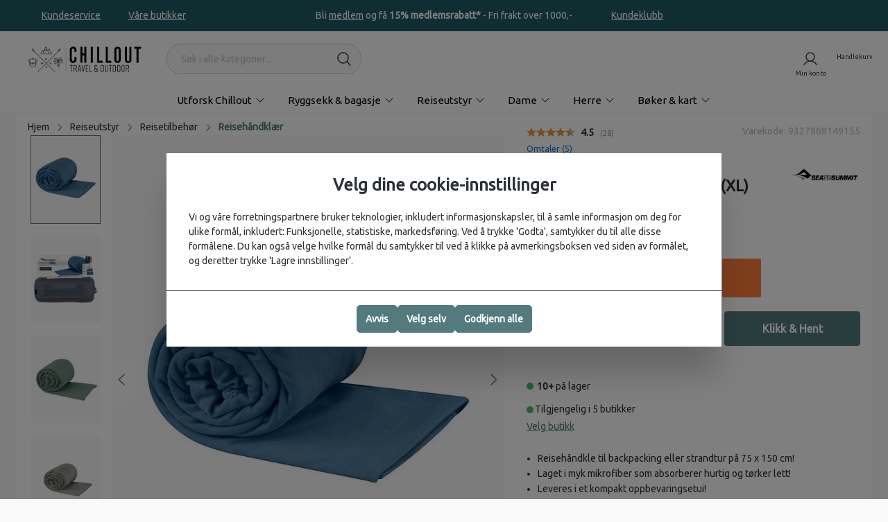

--- FILE ---
content_type: text/html; charset=UTF-8
request_url: https://chillout.no/Pocket-Towel-Reisehaandkle-XL_9327868149155
body_size: 44941
content:

<!DOCTYPE html>

<html lang="nb-NO"
      itemscope="itemscope"
      >

                            
    <head>
        
                                    <meta charset="utf-8">
            
                            <meta name="viewport"
                      content="width=device-width, initial-scale=1, shrink-to-fit=no">
            
                                <meta name="author"
                      content="">
                <meta name="robots"
                      content="index,follow">
                <meta name="revisit-after"
                      content="15 days">
                <meta name="keywords"
                      content="">
                <meta name="description"
                      content="Stort XL reisehåndkle i 75 x 150 cm som samtidig er lett i vekt, og kommer med et smart oppbevaringsetui!">
            
    <link rel="alternate"
          type="application/rss+xml"
          title="Metatittel"
          href="/blog.rss" />

                                
                        <meta property="og:type" content="product"/>
        
                    <meta property="og:site_name" content="Chillout.no"/>
        
                    <meta property="og:url" content="https://chillout.no/Pocket-Towel-Reisehaandkle-XL_9327868149155"/>
        
                                    <meta property="og:title" content="Sea To Summit Pocket Towel Reisehåndkle (XL) | Chillout.no"/>
                    
                                    <meta property="og:description" content="Stort XL reisehåndkle i 75 x 150 cm som samtidig er lett i vekt, og kommer med et smart oppbevaringsetui!"/>
                    
                                    <meta property="og:image" content="https://chillout.no/media/68/45/98/1683786822/sea-to-summit-pocket-xl-towel_moonlight.jpg"/>
                    
                                    <meta property="product:brand" content="Sea to Summit"/>
                    
                                
            <meta property="product:price:amount"
                  content="311"/>
            <meta property="product:price:currency"
                  content="NOK"/>
        
                    <meta property="product:product_link" content="https://chillout.no/Pocket-Towel-Reisehaandkle-XL_9327868149155"/>
        
                    <meta name="twitter:card" content="product"/>
        
                    <meta name="twitter:site" content="Chillout.no"/>
        
                                    <meta property="twitter:title" content="Sea To Summit Pocket Towel Reisehåndkle (XL) | Chillout.no"/>
                    
                                    <meta property="twitter:description" content="Stort XL reisehåndkle i 75 x 150 cm som samtidig er lett i vekt, og kommer med et smart oppbevaringsetui!"/>
                    
                                    <meta property="twitter:image" content="https://chillout.no/media/68/45/98/1683786822/sea-to-summit-pocket-xl-towel_moonlight.jpg"/>
                        
    
                                <meta 
                      content="Chillout.no">
                <meta 
                      content="">
                <meta 
                      content="false">
                <meta 
                      content="https://chillout.no/media/2e/79/5d/1694605358/chillout-travel-and-outdoor-logo-black-forsidelogo.png">
            
    
                                                

                
                    <script type="application/ld+json">
            [{"@context":"https:\/\/schema.org\/","@type":"Product","name":"Pocket Towel Reiseh\u00e5ndkle (XL)","description":"\n    Reiseh\u00e5ndkle i ekstra stor st\u00f8rrelse XL, med kompakt oppbevaringsetui!\n\nPocket Towel i st\u00f8rrelse XL er et stort reiseh\u00e5ndkle i 75 x 150 cm som samtidig er lett i vekt, og kommer med et smart oppbevaringsetui... egner seg godt til backpacking eller strandturer der du vil pakke lett!\nDette reiseh\u00e5ndkle passer ypperlig for deg som trenger et stort h\u00e5ndkle, men samtidig vil ta med noe lett i backpackersekken eller strandbaggen. H\u00e5ndkleet er i st\u00f8rrelse XL, som i denne serien m\u00e5ler 75 x 150 cm stort, og er laget i en myk og hurtigabsorberende mikofleece av polyester. Dette stoffet har supre egenskaper i form av at det er sv\u00e6rt lett i vekt, mykt og absorberer vann like lett som at det t\u00f8rker igjen. Polyesterfleece er ogs\u00e5 naturlig antibakteriellt, og passer derfor godt \u00e5 bruke p\u00e5 backpackerturer. Det leveres som med resten av Pocket Towel-serien i et smart og kompakt oppbevaringsetui med glidel\u00e5s\u00e5pning.\n\nEGENSKAPER\n\n\n\n\n\n\n\nType: Reiseh\u00e5ndkle\n\n\n\n\nBest\u00e5r av: Pocket Towel og etui\n\n\n\n\nBruk: Reise, backpacking, strandtur\n\n\n\n\nSpesielle egenskaper: Lett i vekt, absorberende, hurtigt\u00f8rkende, naturlig antibakteriell\n\n\n\n\n\n\n\n\n\n\n\nMateriale: 100% polyester mikrofiber\n\n\n\n\n\n\n\n\n\n\n\n\nM\u00e5l (HxBxD): 75 x 150 cm\n\n\n\n\nVekt: 150 g","sku":"9327868149155","mpn":"9327868149155","brand":{"@type":"Brand","name":"Sea to Summit"},"image":["https:\/\/chillout.no\/media\/68\/45\/98\/1683786822\/sea-to-summit-pocket-xl-towel_moonlight.jpg","https:\/\/chillout.no\/media\/f4\/6d\/3c\/1683786821\/sea-to-summit-pocket-xl-towel.jpg","https:\/\/chillout.no\/media\/af\/28\/a2\/1683786822\/sea-to-summit-pocket-xl-towel_sage.jpg","https:\/\/chillout.no\/media\/58\/a5\/8e\/1683786823\/Sea-To-Summit-Pocket-Towel-Reisehandkle-XL-Grey.jpg","https:\/\/chillout.no\/media\/8c\/7c\/e2\/1683786823\/Sea-To-Summit-Pocket-Towel-Reisehandkle-XL-Cobalt-Blue.jpg","https:\/\/chillout.no\/media\/e6\/ef\/57\/1683786824\/Sea-To-Summit-Pocket-Towel-Reisehandkle-XL-Grey-aapent-etui.jpg","https:\/\/chillout.no\/media\/g0\/3e\/fe\/1683786825\/Sea-To-Summit-Pocket-Towel-Reisehandkle-XL-Grey-henger.jpg","https:\/\/chillout.no\/media\/59\/c7\/bb\/1683786825\/Sea-To-Summit-Pocket-Towel-Reisehandkle-XL-Grey-vann.jpg","https:\/\/chillout.no\/media\/7a\/3c\/34\/1683786826\/Sea-To-Summit-Pocket-Towel-Reisehandkle-XL-Grey-mykt.jpg","https:\/\/chillout.no\/media\/8e\/4a\/87\/1683786826\/Sea-To-Summit-Pocket-Towel-Reisehandkle-XL-innpakning.jpg"],"offers":[{"@type":"Offer","availability":"https:\/\/schema.org\/InStock","itemCondition":"https:\/\/schema.org\/NewCondition","priceCurrency":"NOK","priceValidUntil":"2026-01-21","url":"https:\/\/chillout.no\/Pocket-Towel-Reisehaandkle-XL_9327868149155","price":311.0}]},{"@context":"https:\/\/schema.org","@type":"BreadcrumbList","itemListElement":[{"@type":"ListItem","position":1,"name":"Reiseutstyr","item":"https:\/\/chillout.no\/utstyr\/"},{"@type":"ListItem","position":2,"name":"Reisetilbeh\u00f8r","item":"https:\/\/chillout.no\/utstyr\/reiseutstyr\/"},{"@type":"ListItem","position":3,"name":"Reiseh\u00e5ndkl\u00e6r","item":"https:\/\/chillout.no\/utstyr\/reiseutstyr\/reisehaandklaer\/"}]},{"@context":"https:\/\/schema.org","@type":"Organization","url":"https:\/\/chillout.no\/media\/6b\/f3\/eb\/1686896662\/chillout-altlogo.svg"},{"@context":"https:\/\/schema.org","@type":"LocalBusiness","name":"Chillout","telephone":"22 33 44 55","openingHoursSpecification":[{"@type":"OpeningHoursSpecification","dayOfWeek":["Monday"],"opens":"09:00","closes":"20:00"}],"priceRange":"\u20ac\u20ac\u20ac","image":"https:\/\/chillout.no\/media\/6b\/f3\/eb\/1686896662\/chillout-altlogo.svg"}]
        </script>
            

                    <link rel="shortcut icon"
                  href="https://chillout.no/media/37/4f/54/1694775363/chillsekk-fa.png">
        
                            
        <link rel="canonical" href="https://chillout.no/Pocket-Towel-Reisehaandkle-XL_9327868149155">
                    <title>Sea To Summit Pocket Towel Reisehåndkle (XL) | Chillout.no</title>
    
                                                                                        <link rel="stylesheet"
                      href="https://chillout.no/theme/97bf65bc4486fa2f693889bb2ced4822/css/all.css?1763025654">
                                    

    
            <link rel="stylesheet" href="https://chillout.no/bundles/moorlfoundation/storefront/css/animate.css?1761115984">
    
    
            <style>
            :root {
                --moorl-advanced-search-width: 600px;
            }
        </style>
    

                

    
            <link rel="preconnect" href="https://fonts.googleapis.com">
        <link rel="preconnect" href="https://fonts.gstatic.com" crossorigin>
        <link href="https://fonts.googleapis.com/css2?family=Ubuntu"
              rel="stylesheet">
    
                            <script>
        window.features = {"V6_5_0_0":true,"v6.5.0.0":true,"V6_6_0_0":false,"v6.6.0.0":false,"V6_7_0_0":false,"v6.7.0.0":false,"VUE3":false,"vue3":false,"JOIN_FILTER":false,"join.filter":false,"MEDIA_PATH":false,"media.path":false,"ES_MULTILINGUAL_INDEX":false,"es.multilingual.index":false,"STOCK_HANDLING":false,"stock.handling":false,"ASYNC_THEME_COMPILATION":false,"async.theme.compilation":false,"FEATURE_SWAGCMSEXTENSIONS_1":true,"feature.swagcmsextensions.1":true,"FEATURE_SWAGCMSEXTENSIONS_2":true,"feature.swagcmsextensions.2":true,"FEATURE_SWAGCMSEXTENSIONS_8":true,"feature.swagcmsextensions.8":true,"FEATURE_SWAGCMSEXTENSIONS_63":true,"feature.swagcmsextensions.63":true,"FEATURE_WEXOSHIPPING_1":false,"feature.wexoshipping.1":false};
    </script>
        

        


            <script type="text/javascript">

            window.lipscoreInit = function() {
                lipscore.init({
                    apiKey: "33d2add0cc46fc86ef578496"
                });
            };
            (function() {
                var scr = document.createElement('script'); scr.async = 1;
                scr.src = "//static.lipscore.com/assets/no/lipscore-v1.js";
                document.getElementsByTagName('head')[0].appendChild(scr);
            })();
        </script>
    

                
                            <script>
        dataLayer = window.dataLayer || [];
        // Clear the previous ecommerce object
        dataLayer.push({ ecommerce: null });
        // Push regular datalayer
        dataLayer.push({"pageTitle":"Sea To Summit Pocket Towel Reiseh\u00e5ndkle (XL) | Chillout.no","pageSubCategory":"","pageCategoryID":"","pageSubCategoryID":"","pageCountryCode":"nb-NO","pageLanguageCode":"Norsk","pageVersion":1,"pageTestVariation":"1","pageValue":1,"pageAttributes":"1","pageCategory":"Product","productID":"75e0b532b3c34d6dbc3b8f548ea96660","parentProductID":"119303fc6456478da210049503fdef8b","productName":"Pocket Towel Reiseh\u00e5ndkle (XL)","productPrice":"311.00","productEAN":"","productSku":"9327868149155","productManufacturerNumber":"","productCategory":"Reiseh\u00e5ndkl\u00e6r","productCategoryID":"915200c7983c46ef941590a17ff1a42c","productCurrency":"NOK","visitorLoginState":"Logged Out","visitorType":"NOT LOGGED IN","visitorLifetimeValue":0,"visitorExistingCustomer":"No"});
                // Push new GA4 tags
        dataLayer.push({"event":"view_item","ecommerce":{"currency":"NOK","value":311,"items":[{"item_name":"Pocket Towel Reiseh\u00e5ndkle (XL)","item_id":"9327868149155","price":311,"index":0,"item_list_name":"Category","quantity":1,"item_category":"Reiseh\u00e5ndkl\u00e6r","item_list_id":"915200c7983c46ef941590a17ff1a42c","item_brand":"Sea to Summit"}]}});
                            </script>
            
                        
                        <script>(function(w,d,s,l,i){w[l]=w[l]||[];w[l].push({'gtm.start':
                            new Date().getTime(),event:'gtm.js'});var f=d.getElementsByTagName(s)[0],
                        j=d.createElement(s),dl=l!='dataLayer'?'&l='+l:'';j.async=true;j.src=
                        'https://www.googletagmanager.com/gtm.js?id='+i+dl;f.parentNode.insertBefore(j,f);
                    })(window,document,'script','dataLayer','GTM-KZRTPZR');</script>
                        
                            <script>
            window.dataLayer = window.dataLayer || [];
            function gtag() { dataLayer.push(arguments); }

            (() => {
                const analyticsStorageEnabled = document.cookie.split(';').some((item) => item.trim().includes('dtgsAllowGtmTracking=1'));
                const adsEnabled = document.cookie.split(';').some((item) => item.trim().includes('google-ads-enabled=1'));

                // Always set a default consent for consent mode v2
                gtag('consent', 'default', {
                    'ad_user_data': adsEnabled ? 'granted' : 'denied',
                    'ad_storage': adsEnabled ? 'granted' : 'denied',
                    'ad_personalization': adsEnabled ? 'granted' : 'denied',
                    'analytics_storage': analyticsStorageEnabled ? 'granted' : 'denied'
                });
            })();
        </script>
            


                                
            <script type="text/javascript"
                                src='https://www.google.com/recaptcha/api.js?render=6LfIVusoAAAAAE_ObQIasYdxSKIA0jEBPlCIiwsq'
                defer></script>
        <script>
                                        window.googleReCaptchaV3Active = true;
                    </script>
            

    
                    
            <script>
            window.zeobvContextToken = "YvmnDNc6qenMh3e3xt7QlNV8xf0UENRj";
            window.zeobvAccessToken = "SWSCZ2RPZKLNTLDMWWNYZELAUG";
        </script>
    
                                    <script>
                    window.useDefaultCookieConsent = true;
                </script>
                    
                                        <script>
                window.activeNavigationId = '915200c7983c46ef941590a17ff1a42c';
                window.router = {
                    'frontend.cart.offcanvas': '/checkout/offcanvas',
                    'frontend.cookie.offcanvas': '/cookie/offcanvas',
                    'frontend.checkout.finish.page': '/checkout/finish',
                    'frontend.checkout.info': '/widgets/checkout/info',
                    'frontend.menu.offcanvas': '/widgets/menu/offcanvas',
                    'frontend.cms.page': '/widgets/cms',
                    'frontend.cms.navigation.page': '/widgets/cms/navigation',
                    'frontend.account.addressbook': '/widgets/account/address-book',
                    'frontend.country.country-data': '/country/country-state-data',
                    'frontend.app-system.generate-token': '/app-system/Placeholder/generate-token',
                    };
                window.salesChannelId = 'afbb1f1d5f09411e9da4d9bf0cb11604';
            </script>
        

        
    <script>
        window.router['widgets.swag.cmsExtensions.quickview'] = '/swag/cms-extensions/quickview';
        window.router['widgets.swag.cmsExtensions.quickview.variant'] = '/swag/cms-extensions/quickview/variant';
    </script>


    <script>
        window.router['frontend.product.review.translate'] = '/translate-review';
    </script>

                                <script>
                
                window.breakpoints = {"xs":0,"sm":576,"md":768,"lg":992,"xl":1200};
            </script>
        
        
                        
                            <script>
                window.themeAssetsPublicPath = 'https://chillout.no/theme/018fb9a13af57176a3584e93cfb2b134/assets/';
            </script>
        
                                                                                                    <script type="text/javascript" src="https://chillout.no/theme/97bf65bc4486fa2f693889bb2ced4822/js/all.js?1763025654" defer></script>
                                                        

                                            
            
            
            <script>window.maxiaListingVariants = {"cmsPageId":null,"ajaxUrl":"\/maxia-variants\/product","popupCloseIcon":"<span class=\"icon icon-x icon-sm\">\n            <svg xmlns=\"http:\/\/www.w3.org\/2000\/svg\" width=\"32\" height=\"32\" fill=\"#000000\" viewBox=\"0 0 256 256\"><path d=\"M205.66,194.34a8,8,0,0,1-11.32,11.32L128,139.31,61.66,205.66a8,8,0,0,1-11.32-11.32L116.69,128,50.34,61.66A8,8,0,0,1,61.66,50.34L128,116.69l66.34-66.35a8,8,0,0,1,11.32,11.32L139.31,128Z\"><\/path><\/svg>\n    <\/span>","quickBuyDetailLink":true,"detailRedirectUrl":"\/maxia-variants\/redirect"};</script>
            </head>

    <body class="    is-ctl-product is-act-index
    
    product_page
    chillout
    reiseutstyr
    reisetilbehor
    reisehandklaer
    frontend_detail_page
">

    
                
                
                                <noscript class="noscript-main">
                
    <div role="alert"
         class="alert alert-info alert-has-icon">
                                                                        
                                                                                                                                                                            <span class="icon icon-info">
                        <svg xmlns="http://www.w3.org/2000/svg" xmlns:xlink="http://www.w3.org/1999/xlink" width="24" height="24" viewBox="0 0 24 24"><defs><path d="M12 7c.5523 0 1 .4477 1 1s-.4477 1-1 1-1-.4477-1-1 .4477-1 1-1zm1 9c0 .5523-.4477 1-1 1s-1-.4477-1-1v-5c0-.5523.4477-1 1-1s1 .4477 1 1v5zm11-4c0 6.6274-5.3726 12-12 12S0 18.6274 0 12 5.3726 0 12 0s12 5.3726 12 12zM12 2C6.4772 2 2 6.4772 2 12s4.4772 10 10 10 10-4.4772 10-10S17.5228 2 12 2z" id="icons-default-info" /></defs><use xlink:href="#icons-default-info" fill="#758CA3" fill-rule="evenodd" /></svg>
        </span>
    
                                                        
                                    
                    <div class="alert-content-container">
                                                    
                                    <div class="alert-content">
                                                    For å kunne bruke hele spekteret av denne nettbutikken anbefaler vi sterkt at du aktiverer Javascript i nettleseren din.
                                            </div>
                
                                                                </div>
            </div>
            </noscript>
        
    
    <!-- Google Tag Manager Noscript -->
            <noscript class="noscript-gtm">
            <iframe src="https://www.googletagmanager.com/ns.html?id=GTM-KZRTPZR"
                    height="0"
                    width="0"
                    style="display:none;visibility:hidden">
            </iframe>
        </noscript>
        <!-- End Google Tag Manager Noscript -->

            <header class="header-main ">
        
                <style>
        :root {
            --topbar-bg: #5C797C;
            --topbar-color: #fff;
            --topbar-font-size: 13pxpx;
        }
    </style>
    <div class="flow-topbar d-none d-lg-flex
                        font-weight-400"
    >
                            <div class="cms-sections">
                                            
            
            
                                        
                                        
                                    
                                                    <div class="cms-section bg-color flow-topbar flow-topbar-content d-none d-lg-block py-2 pos-0 cms-section-default "
         style="background-color: #1f5c64;">
                <div class="cms-section-default boxed "
         >
        <div class="flow-slider-container"
             >
                                
            
                
                
    
    
    
    
            
    
                
            
    <div class="cms-block  pos-0 cms-block-text"
         style="">
                            
                    <div class="cms-block-container"
                 style="padding: 4px 0 4px 0;">

                                    <div class="cms-block-container-row row cms-row ">
                                
    <div class="col-12" data-cms-element-id="10299ffbb46b4409829830557bbdfbb9">
                        
    
    <div class="cms-element-text">
        
                                                            <div class="row">
    <div class="col-auto col-lg-4">
        <ul class="left-content p-0">
            <li><a href="/kundeservice/" style="text-decoration:underline;" class="text-white">Kundeservice</a></li>
            <li><a href="/butikker/" style="text-decoration:underline;" class="text-white">Våre butikker</a></li>
        </ul>
    </div>
    <div class="col-auto col-lg-4">
        <ul class="center-content d-none d-xl-flex justify-content-center">
            <li class="text-white">Bli <a href="/om-chillout/kundeklubb/" style="color: #ffffff">medlem</a> og få <b>15% medlemsrabatt*</b> - Fri frakt over 1000,-</li>
        </ul>
    </div>
    <div class="col-auto col-lg-4 ml-auto">
        <ul class="justify-content-end p-0 d-none d-md-flex">
            <li class="text-white"><a href="/om-chillout/kundeklubb/" style="text-decoration:underline;" class="text-white">Kundeklubb</a></li>
        </ul>
    </div>
</div>
                                    

            
            </div>


            </div>
                    </div>
                            </div>
            </div>

                        </div>
            </div>
            </div>

                            </div>


        

                            </div>
                            <div class="container">
                            
            <div class="row align-items-center header-row">
                    <div class="header-logo-col col-auto">
            <div class="header-logo-main">
                    <a class="header-logo-main-link"
               href="/"
               title="Gå til forsiden">
                                        <picture class="header-logo-picture">
                                                                                
                                                                            
                                                                                    <img src="https://chillout.no/media/2e/79/5d/1694605358/chillout-travel-and-outdoor-logo-black-forsidelogo.png"
                                     alt="Gå til forsiden"
                                     class="img-fluid header-logo-main-img">
                                                                        </picture>
                
                </a>
            </div>
    </div>

                <div class="col-12 order-2 col-lg order-lg-1 header-search-col">
        <div class="row m-lg-0">
                                <div class="col-auto d-lg-none p-0 d-flex align-items-center header-nav-wrapper">

                    <div class="nav-main-toggle">

                                    <button class="btn nav-main-toggle-btn header-actions-btn"
                            type="button"
                            data-offcanvas-menu="true"
                            aria-label="Meny">

                                                                                                                                                                    <span class="icon icon-stack">
                        <svg xmlns="http://www.w3.org/2000/svg" width="32" height="32" fill="#000000" viewBox="0 0 256 256"><path d="M224,128a8,8,0,0,1-8,8H40a8,8,0,0,1,0-16H216A8,8,0,0,1,224,128ZM40,72H216a8,8,0,0,0,0-16H40a8,8,0,0,0,0,16ZM216,184H40a8,8,0,0,0,0,16H216a8,8,0,0,0,0-16Z"></path></svg>
        </span>
    
                            
                    </button>
                
            </div>
        
    </div>
                        <div class="col p-0 header-search-wrapper">
                
    <div class="header-search "
         id="searchCollapse">
        <form action="/search"
              method="get"
              data-search-form="true"
              data-search-widget-options='{&quot;searchWidgetMinChars&quot;:2}'
              data-url="/suggest?search="
              class="header-search-form">
                                    <div class="input-group">
                                                            <input type="search"
                                       name="search"
                                       class="form-control header-search-input"
                                       autocomplete="off"
                                       autocapitalize="off"
                                       placeholder="Søk i alle kategorier..."
                                       aria-label="Søk i alle kategorier..."
                                       value=""
                                >
                            
                                                            <button type="submit"
                                        class="btn header-search-btn"
                                        aria-label="Søk">
                                    <span class="header-search-icon">
                                                                                                                                                        <span class="icon icon-search">
                        <svg xmlns="http://www.w3.org/2000/svg" width="32" height="32" fill="#000000" viewBox="0 0 256 256"><path d="M229.66,218.34l-50.07-50.06a88.11,88.11,0,1,0-11.31,11.31l50.06,50.07a8,8,0,0,0,11.32-11.32ZM40,112a72,72,0,1,1,72,72A72.08,72.08,0,0,1,40,112Z"></path></svg>
        </span>
    
                                        </span>
                                </button>
                                                    </div>
                    
        </form>
    </div>
            </div>
        </div>
    </div>

                <div class="col-auto order-1  order-lg-2 header-actions-col ms-auto px-3">
        <div class="row g-0 ">
            
                        
                                        
                                        <div class="col-auto">
                                <div class="account-menu">
                                        <div class="dropdown">
            <button class="btn account-menu-btn header-actions-btn"
        type="button"
        id="accountWidget"
                            data-offcanvas-account-menu="true"
                data-bs-toggle="dropdown"
        aria-haspopup="true"
        aria-expanded="false"
        aria-label="Min konto"
        title="Min konto"
        data-title="Min konto"
        >                                                                                                                <span class="icon icon-avatar">
                        <svg xmlns="http://www.w3.org/2000/svg" width="32" height="32" fill="#000000" viewBox="0 0 256 256"><path d="M230.92,212c-15.23-26.33-38.7-45.21-66.09-54.16a72,72,0,1,0-73.66,0C63.78,166.78,40.31,185.66,25.08,212a8,8,0,1,0,13.85,8c18.84-32.56,52.14-52,89.07-52s70.23,19.44,89.07,52a8,8,0,1,0,13.85-8ZM72,96a56,56,0,1,1,56,56A56.06,56.06,0,0,1,72,96Z"></path></svg>
        </span>
    
    </button>

                    <div class="dropdown-menu dropdown-menu-end account-menu-dropdown js-account-menu-dropdown"
                 aria-labelledby="accountWidget">
                

        
            <div class="offcanvas-header">
                        <button class="btn btn-light js-offcanvas-close">
                                                                                                                                            <span class="icon icon-x icon-sm">
                        <svg xmlns="http://www.w3.org/2000/svg" width="32" height="32" fill="#000000" viewBox="0 0 256 256"><path d="M205.66,194.34a8,8,0,0,1-11.32,11.32L128,139.31,61.66,205.66a8,8,0,0,1-11.32-11.32L116.69,128,50.34,61.66A8,8,0,0,1,61.66,50.34L128,116.69l66.34-66.35a8,8,0,0,1,11.32,11.32L139.31,128Z"></path></svg>
        </span>
    
                        </button>
            </div>
    
            <div class="offcanvas-body">
                <div class="account-menu">
                                                <div class="dropdown-header account-menu-header">
                    Min konto
                </div>
                    
    
                                    <div class="account-menu-login">
                                            <a href="/account/login"
                           title="Logg inn"
                           class="btn btn-primary account-menu-login-button">
                            Logg inn
                        </a>
                    
                        <div class="account-menu-register">
        eller
        <a href="/account/register"
           title="registrer deg"
           class="btn btn-outline-primary w-100">registrer deg</a>
    </div>
                </div>
                    
                    <div class="account-menu-links">
                    <div class="header-account-menu">
        <div class="card account-menu-inner">
                                                    
    
                                <div class="list-group list-group-flush account-aside-list-group">
                                                    <div class="list-group list-group-flush account-aside-list-group">
                                                                                                <a href="/account"
                                   title="Oversikt"
                                   class="list-group-item list-group-item-action account-aside-item">
                                    Oversikt
                                </a>
                            
                                                                <a href="/account/profile"
                                   title="Din profil"
                                   class="list-group-item list-group-item-action account-aside-item">
                                    Din profil
                                </a>
                            

                
                
                                                            <a href="/account/address"
                                   title="Adresser"
                                   class="list-group-item list-group-item-action account-aside-item">
                                    Adresser
                                </a>
                            
                            
                                                            <a href="/account/order"
                                   title="Ordre"
                                   class="list-group-item list-group-item-action account-aside-item">
                                    Ordre
                                </a>
                                                    

                

                

                                </div>
                            

                            </div>
    
                                                </div>
    </div>
            </div>
            </div>
        </div>
                </div>
            </div>
                                </div>
                            </div>
                        

                            <div class="col-auto">
                    <div
                        class="header-cart"
                                                                            data-offcanvas-cart="true"
                                                >
                        <a class="btn header-cart-btn header-actions-btn"
                           href="/checkout/cart"
                           data-cart-widget="true"
                           title="Handlekurv"
                           aria-label="Handlekurv"
                           data-title="Handlekurv">
                                <div class="d-none assembly-product-list">
            </div>
    <span class="header-cart-icon">                                                                                                                <span class="icon icon-bag">
                        <svg xmlns="http://www.w3.org/2000/svg" width="32" height="32" fill="#000000" viewBox="0 0 256 256"><path d="M216,64H176a48,48,0,0,0-96,0H40A16,16,0,0,0,24,80V200a16,16,0,0,0,16,16H216a16,16,0,0,0,16-16V80A16,16,0,0,0,216,64ZM128,32a32,32,0,0,1,32,32H96A32,32,0,0,1,128,32Zm88,168H40V80H80V96a8,8,0,0,0,16,0V80h64V96a8,8,0,0,0,16,0V80h40Z"></path></svg>
        </span>
    
    </span>
        <span class="header-cart-total">
            </span>
        
                                        </a>
                    </div>
                </div>
            
        </div>
    </div>
        </div>
                        </div>
                

    </header>

                        <div class="nav-main">
                                        <div class="main-navigation flyout"
         id="mainNavigation"
         data-flyout-menu="true">
                    <div class="container">
                                    <nav class="nav main-navigation-menu"
                        itemscope="itemscope"
                        >
                        
                                                                                    <a class="nav-link main-navigation-link home-link"
                                    href="/"
                                    
                                    title="Hjem">
                                    <div class="main-navigation-link-text">
                                        <span >Hjem</span>
                                    </div>
                                </a>
                                                    
                                                    
                                                                                            
                                                                <div class="nav-link main-navigation-link  "
                    data-flyout-menu-trigger="0197a73a467e7e02bd04bc781c1da99a"
                        title="Utforsk Chillout">
        <div class="main-navigation-link-text has-children "
             data-hover="Utforsk Chillout"
             >
            <span class="main-navigation-link-name"
                  data-hover="Utforsk Chillout"
                  >Utforsk Chillout</span>
                                                                                                                                            <span class="icon icon-arrow-medium-down icon-xs icon-main-navigation-link-toggle">
                        <svg xmlns="http://www.w3.org/2000/svg" width="32" height="32" fill="#000000" viewBox="0 0 256 256"><path d="M213.66,101.66l-80,80a8,8,0,0,1-11.32,0l-80-80A8,8,0,0,1,53.66,90.34L128,164.69l74.34-74.35a8,8,0,0,1,11.32,11.32Z"></path></svg>
        </span>
    
                        </div>
                </div>
                                                                                                
                                                                <a class="nav-link main-navigation-link  "
                    data-flyout-menu-trigger="0197a2262507716db9bea98a6591adea"
                href="https://chillout.no/ryggsekk-bagasje/"        title="Ryggsekk &amp; bagasje">
        <div class="main-navigation-link-text has-children "
             data-hover="Ryggsekk &amp; bagasje"
             >
            <span class="main-navigation-link-name"
                  data-hover="Ryggsekk &amp; bagasje"
                  >Ryggsekk &amp; bagasje</span>
                                                                                                                                            <span class="icon icon-arrow-medium-down icon-xs icon-main-navigation-link-toggle">
                        <svg xmlns="http://www.w3.org/2000/svg" width="32" height="32" fill="#000000" viewBox="0 0 256 256"><path d="M213.66,101.66l-80,80a8,8,0,0,1-11.32,0l-80-80A8,8,0,0,1,53.66,90.34L128,164.69l74.34-74.35a8,8,0,0,1,11.32,11.32Z"></path></svg>
        </span>
    
                        </div>
                </a>
                                                                                                
                                                                <a class="nav-link main-navigation-link  "
                    data-flyout-menu-trigger="cffff2ac350d421e8294b9925244d6b2"
                href="https://chillout.no/utstyr/"        title="Reiseutstyr">
        <div class="main-navigation-link-text has-children "
             data-hover="Reiseutstyr"
             >
            <span class="main-navigation-link-name"
                  data-hover="Reiseutstyr"
                  >Reiseutstyr</span>
                                                                                                                                            <span class="icon icon-arrow-medium-down icon-xs icon-main-navigation-link-toggle">
                        <svg xmlns="http://www.w3.org/2000/svg" width="32" height="32" fill="#000000" viewBox="0 0 256 256"><path d="M213.66,101.66l-80,80a8,8,0,0,1-11.32,0l-80-80A8,8,0,0,1,53.66,90.34L128,164.69l74.34-74.35a8,8,0,0,1,11.32,11.32Z"></path></svg>
        </span>
    
                        </div>
                </a>
                                                                                                
                                                                <a class="nav-link main-navigation-link  "
                    data-flyout-menu-trigger="d6f1b19756f942ddb4d5c5185970a6fe"
                href="https://chillout.no/dame/"        title="Dame">
        <div class="main-navigation-link-text has-children "
             data-hover="Dame"
             >
            <span class="main-navigation-link-name"
                  data-hover="Dame"
                  >Dame</span>
                                                                                                                                            <span class="icon icon-arrow-medium-down icon-xs icon-main-navigation-link-toggle">
                        <svg xmlns="http://www.w3.org/2000/svg" width="32" height="32" fill="#000000" viewBox="0 0 256 256"><path d="M213.66,101.66l-80,80a8,8,0,0,1-11.32,0l-80-80A8,8,0,0,1,53.66,90.34L128,164.69l74.34-74.35a8,8,0,0,1,11.32,11.32Z"></path></svg>
        </span>
    
                        </div>
                </a>
                                                                                                
                                                                <a class="nav-link main-navigation-link  "
                    data-flyout-menu-trigger="92b78a986f48477087d9c678a5613608"
                href="https://chillout.no/herre/"        title="Herre">
        <div class="main-navigation-link-text has-children "
             data-hover="Herre"
             >
            <span class="main-navigation-link-name"
                  data-hover="Herre"
                  >Herre</span>
                                                                                                                                            <span class="icon icon-arrow-medium-down icon-xs icon-main-navigation-link-toggle">
                        <svg xmlns="http://www.w3.org/2000/svg" width="32" height="32" fill="#000000" viewBox="0 0 256 256"><path d="M213.66,101.66l-80,80a8,8,0,0,1-11.32,0l-80-80A8,8,0,0,1,53.66,90.34L128,164.69l74.34-74.35a8,8,0,0,1,11.32,11.32Z"></path></svg>
        </span>
    
                        </div>
                </a>
                                                                                                
                                                                <a class="nav-link main-navigation-link  "
                    data-flyout-menu-trigger="5533964d999c477baf36205b21fb00e7"
                href="https://chillout.no/boeker-kart/"        title="Bøker &amp; kart">
        <div class="main-navigation-link-text has-children "
             data-hover="Bøker &amp; kart"
             >
            <span class="main-navigation-link-name"
                  data-hover="Bøker &amp; kart"
                  >Bøker &amp; kart</span>
                                                                                                                                            <span class="icon icon-arrow-medium-down icon-xs icon-main-navigation-link-toggle">
                        <svg xmlns="http://www.w3.org/2000/svg" width="32" height="32" fill="#000000" viewBox="0 0 256 256"><path d="M213.66,101.66l-80,80a8,8,0,0,1-11.32,0l-80-80A8,8,0,0,1,53.66,90.34L128,164.69l74.34-74.35a8,8,0,0,1,11.32,11.32Z"></path></svg>
        </span>
    
                        </div>
                </a>
                                                                                                
                                                                                                                                                    
                                                                                                                                </nav>
                            </div>
        
                                                                                                                                                                                                                                                                                                                                                                                                                                                                                                                                                                
                                                <div class="navigation-flyouts">
                                                                                                                                                                                            <div class="navigation-flyout"
                                             data-flyout-menu-id="0197a73a467e7e02bd04bc781c1da99a">
                                            <div class="container">
                                                                                                                        <div class="row navigation-flyout-bar">
                            <div class="col">
                    <div class="navigation-flyout-category-link">
                                                                                                </div>
                </div>
            
                            <div class="col-auto">
                    <div class="navigation-flyout-close js-close-flyout-menu">
                                                                                                                                                                                                    <span class="icon icon-x">
                        <svg xmlns="http://www.w3.org/2000/svg" width="32" height="32" fill="#000000" viewBox="0 0 256 256"><path d="M205.66,194.34a8,8,0,0,1-11.32,11.32L128,139.31,61.66,205.66a8,8,0,0,1-11.32-11.32L116.69,128,50.34,61.66A8,8,0,0,1,61.66,50.34L128,116.69l66.34-66.35a8,8,0,0,1,11.32,11.32L139.31,128Z"></path></svg>
        </span>
    
                                                                            </div>
                </div>
                    </div>
    
            <div class="row navigation-flyout-content">
                <div class="col">
        <div class="navigation-flyout-categories">                                
                    
    
    <div class="row navigation-flyout-categories is-level-0">
                                            
                            <div class="col-3 navigation-flyout-col">
                                                                        <div class="nav-item nav-link navigation-flyout-link is-level-0"
                                 title="Aktuelt">
                                <span >Aktuelt</span>
                            </div>
                                            
                                                                            
        
    
    <div class="navigation-flyout-categories is-level-1">
                                            
                            <div class="navigation-flyout-col">
                                                                        <a class="nav-item nav-link navigation-flyout-link is-level-1"
                               href="https://chillout.no/nyheter/"
                               
                                                              title="Nyheter">
                                <span >Nyheter</span>
                            </a>
                                            
                                                                            
        
    
    <div class="navigation-flyout-categories is-level-2">
            </div>
                                                            </div>
                                                        
                            <div class="navigation-flyout-col">
                                                                        <a class="nav-item nav-link navigation-flyout-link is-level-1"
                               href="https://chillout.no/tilbud/"
                               
                                                              title="Tilbud">
                                <span >Tilbud</span>
                            </a>
                                            
                                                                            
        
    
    <div class="navigation-flyout-categories is-level-2">
            </div>
                                                            </div>
                                                        
                            <div class="navigation-flyout-col">
                                                                        <a class="nav-item nav-link navigation-flyout-link is-level-1"
                               href="https://chillout.no/outlet/"
                               
                                                              title="Outlet">
                                <span >Outlet</span>
                            </a>
                                            
                                                                            
        
    
    <div class="navigation-flyout-categories is-level-2">
            </div>
                                                            </div>
                                                        
                            <div class="navigation-flyout-col">
                                                                        <a class="nav-item nav-link navigation-flyout-link is-level-1"
                               href="https://chillout.no/reisebloggen/"
                               
                                                              title="Reisebloggen">
                                <span >Reisebloggen</span>
                            </a>
                                            
                                                                            
        
    
    <div class="navigation-flyout-categories is-level-2">
            </div>
                                                            </div>
                                                        
                            <div class="navigation-flyout-col">
                                                                        <a class="nav-item nav-link navigation-flyout-link is-level-1"
                               href="https://chillout.no/b2b-distribusjon/"
                               
                                                              title="B2B / Distribusjon">
                                <span >B2B / Distribusjon</span>
                            </a>
                                            
                                                                            
        
    
    <div class="navigation-flyout-categories is-level-2">
            </div>
                                                            </div>
                                                        
                            <div class="navigation-flyout-col">
                                                                        <a class="nav-item nav-link navigation-flyout-link is-level-1"
                               href="https://chillout.no/osprey-x-carryology/"
                               
                                                              title="Osprey x Carryology">
                                <span >Osprey x Carryology</span>
                            </a>
                                            
                                                                            
        
    
    <div class="navigation-flyout-categories is-level-2">
            </div>
                                                            </div>
                        </div>
                                                            </div>
                                                        
                            <div class="col-3 navigation-flyout-col">
                                                                        <a class="nav-item nav-link navigation-flyout-link is-level-0"
                               href="https://chillout.no/utstyrslister/"
                               
                                                              title="Utstyrslister">
                                <span >Utstyrslister</span>
                            </a>
                                            
                                                                            
        
    
    <div class="navigation-flyout-categories is-level-1">
                                            
                            <div class="navigation-flyout-col">
                                                                        <a class="nav-item nav-link navigation-flyout-link is-level-1"
                               href="https://chillout.no/utstyrslister/backpacking/"
                               
                                                              title="Backpacking">
                                <span >Backpacking</span>
                            </a>
                                            
                                                                            
        
    
    <div class="navigation-flyout-categories is-level-2">
            </div>
                                                            </div>
                                                        
                            <div class="navigation-flyout-col">
                                                                        <a class="nav-item nav-link navigation-flyout-link is-level-1"
                               href="https://chillout.no/utstyrslister/safari/"
                               
                                                              title="Safari">
                                <span >Safari</span>
                            </a>
                                            
                                                                            
        
    
    <div class="navigation-flyout-categories is-level-2">
            </div>
                                                            </div>
                                                        
                            <div class="navigation-flyout-col">
                                                                        <a class="nav-item nav-link navigation-flyout-link is-level-1"
                               href="https://chillout.no/utstyrslister/vandretur/"
                               
                                                              title="Vandretur">
                                <span >Vandretur</span>
                            </a>
                                            
                                                                            
        
    
    <div class="navigation-flyout-categories is-level-2">
            </div>
                                                            </div>
                                                        
                            <div class="navigation-flyout-col">
                                                                        <a class="nav-item nav-link navigation-flyout-link is-level-1"
                               href="https://chillout.no/utstyrslister/interrail/"
                               
                                                              title="Interrail">
                                <span >Interrail</span>
                            </a>
                                            
                                                                            
        
    
    <div class="navigation-flyout-categories is-level-2">
            </div>
                                                            </div>
                                                        
                            <div class="navigation-flyout-col">
                                                                        <a class="nav-item nav-link navigation-flyout-link is-level-1"
                               href="https://chillout.no/utstyrslister/koffertguiden/"
                               
                                                              title="Koffertguiden">
                                <span >Koffertguiden</span>
                            </a>
                                            
                                                                            
        
    
    <div class="navigation-flyout-categories is-level-2">
            </div>
                                                            </div>
                                                        
                            <div class="navigation-flyout-col">
                                                                        <a class="nav-item nav-link navigation-flyout-link is-level-1"
                               href="https://chillout.no/utstyrslister/sydenferie/"
                               
                                                              title="Sydenferie">
                                <span >Sydenferie</span>
                            </a>
                                            
                                                                            
        
    
    <div class="navigation-flyout-categories is-level-2">
            </div>
                                                            </div>
                                                        
                            <div class="navigation-flyout-col">
                                                                        <a class="nav-item nav-link navigation-flyout-link is-level-1"
                               href="https://chillout.no/utstyrslister/storbyferie/"
                               
                                                              title="Storbyferie">
                                <span >Storbyferie</span>
                            </a>
                                            
                                                                            
        
    
    <div class="navigation-flyout-categories is-level-2">
            </div>
                                                            </div>
                                                        
                            <div class="navigation-flyout-col">
                                                                        <a class="nav-item nav-link navigation-flyout-link is-level-1"
                               href="https://chillout.no/utstyrslister/adapterguiden/"
                               
                                                              title="Adapterguiden">
                                <span >Adapterguiden</span>
                            </a>
                                            
                                                                            
        
    
    <div class="navigation-flyout-categories is-level-2">
            </div>
                                                            </div>
                        </div>
                                                            </div>
                                                        
                            <div class="col-3 navigation-flyout-col">
                                                                        <a class="nav-item nav-link navigation-flyout-link is-level-0"
                               href="https://chillout.no/merker/"
                               
                                                              title="Populære merker">
                                <span >Populære merker</span>
                            </a>
                                            
                                                                            
        
    
    <div class="navigation-flyout-categories is-level-1">
                                            
                            <div class="navigation-flyout-col">
                                                                        <a class="nav-item nav-link navigation-flyout-link is-level-1"
                               href="https://chillout.no/merker/osprey/"
                               
                                                              title="Osprey">
                                <span >Osprey</span>
                            </a>
                                            
                                                                            
        
    
    <div class="navigation-flyout-categories is-level-2">
            </div>
                                                            </div>
                                                        
                            <div class="navigation-flyout-col">
                                                                        <a class="nav-item nav-link navigation-flyout-link is-level-1"
                               href="https://chillout.no/merker/peak-design/"
                               
                                                              title="Peak Design">
                                <span >Peak Design</span>
                            </a>
                                            
                                                                            
        
    
    <div class="navigation-flyout-categories is-level-2">
            </div>
                                                            </div>
                                                        
                            <div class="navigation-flyout-col">
                                                                        <a class="nav-item nav-link navigation-flyout-link is-level-1"
                               href="https://chillout.no/merker/samsonite/"
                               
                                                              title="Samsonite">
                                <span >Samsonite</span>
                            </a>
                                            
                                                                            
        
    
    <div class="navigation-flyout-categories is-level-2">
            </div>
                                                            </div>
                                                        
                            <div class="navigation-flyout-col">
                                                                        <a class="nav-item nav-link navigation-flyout-link is-level-1"
                               href="https://chillout.no/merker/patagonia/"
                               
                                                              title="Patagonia">
                                <span >Patagonia</span>
                            </a>
                                            
                                                                            
        
    
    <div class="navigation-flyout-categories is-level-2">
            </div>
                                                            </div>
                                                        
                            <div class="navigation-flyout-col">
                                                                        <a class="nav-item nav-link navigation-flyout-link is-level-1"
                               href="https://chillout.no/merker/craghoppers/"
                               
                                                              title="Craghoppers">
                                <span >Craghoppers</span>
                            </a>
                                            
                                                                            
        
    
    <div class="navigation-flyout-categories is-level-2">
            </div>
                                                            </div>
                                                        
                            <div class="navigation-flyout-col">
                                                                        <a class="nav-item nav-link navigation-flyout-link is-level-1"
                               href="https://chillout.no/merker/cotopaxi/"
                               
                                                              title="Cotopaxi">
                                <span >Cotopaxi</span>
                            </a>
                                            
                                                                            
        
    
    <div class="navigation-flyout-categories is-level-2">
            </div>
                                                            </div>
                                                        
                            <div class="navigation-flyout-col">
                                                                        <a class="nav-item nav-link navigation-flyout-link is-level-1"
                               href="https://chillout.no/merker/cabeau/"
                               
                                                              title="Cabeau">
                                <span >Cabeau</span>
                            </a>
                                            
                                                                            
        
    
    <div class="navigation-flyout-categories is-level-2">
            </div>
                                                            </div>
                                                        
                            <div class="navigation-flyout-col">
                                                                        <a class="nav-item nav-link navigation-flyout-link is-level-1"
                               href="https://chillout.no/merker/duer/"
                               
                                                              title="DUER">
                                <span >DUER</span>
                            </a>
                                            
                                                                            
        
    
    <div class="navigation-flyout-categories is-level-2">
            </div>
                                                            </div>
                                                        
                            <div class="navigation-flyout-col">
                                                                        <a class="nav-item nav-link navigation-flyout-link is-level-1"
                               href="https://chillout.no/merker/eagle-creek/"
                               
                                                              title="Eagle Creek">
                                <span >Eagle Creek</span>
                            </a>
                                            
                                                                            
        
    
    <div class="navigation-flyout-categories is-level-2">
            </div>
                                                            </div>
                                                        
                            <div class="navigation-flyout-col">
                                                                        <a class="nav-item nav-link navigation-flyout-link is-level-1"
                               href="https://chillout.no/merker/fjellreven/"
                               
                                                              title="Fjellreven">
                                <span >Fjellreven</span>
                            </a>
                                            
                                                                            
        
    
    <div class="navigation-flyout-categories is-level-2">
            </div>
                                                            </div>
                                                        
                            <div class="navigation-flyout-col">
                                                                        <a class="nav-item nav-link navigation-flyout-link is-level-1"
                               href="https://chillout.no/merker/gramicci/"
                               
                                                              title="Gramicci">
                                <span >Gramicci</span>
                            </a>
                                            
                                                                            
        
    
    <div class="navigation-flyout-categories is-level-2">
            </div>
                                                            </div>
                                                        
                            <div class="navigation-flyout-col">
                                                                        <a class="nav-item nav-link navigation-flyout-link is-level-1"
                               href="https://chillout.no/merker/kavu/"
                               
                                                              title="KAVU">
                                <span >KAVU</span>
                            </a>
                                            
                                                                            
        
    
    <div class="navigation-flyout-categories is-level-2">
            </div>
                                                            </div>
                                                        
                            <div class="navigation-flyout-col">
                                                                        <a class="nav-item nav-link navigation-flyout-link is-level-1"
                               href="https://chillout.no/merker/knowledgecotton-apparel/"
                               
                                                              title="KnowledgeCotton Apparel">
                                <span >KnowledgeCotton Apparel</span>
                            </a>
                                            
                                                                            
        
    
    <div class="navigation-flyout-categories is-level-2">
            </div>
                                                            </div>
                                                        
                            <div class="navigation-flyout-col">
                                                                        <a class="nav-item nav-link navigation-flyout-link is-level-1"
                               href="https://chillout.no/merker/pre-apres/"
                               
                                                              title="Pre Aprés">
                                <span >Pre Aprés</span>
                            </a>
                                            
                                                                            
        
    
    <div class="navigation-flyout-categories is-level-2">
            </div>
                                                            </div>
                                                        
                            <div class="navigation-flyout-col">
                                                                        <a class="nav-item nav-link navigation-flyout-link is-level-1"
                               href="https://chillout.no/merker/tropicfeel/"
                               
                                                              title="Tropicfeel">
                                <span >Tropicfeel</span>
                            </a>
                                            
                                                                            
        
    
    <div class="navigation-flyout-categories is-level-2">
            </div>
                                                            </div>
                        </div>
                                                            </div>
                                                        
                            <div class="col-3 navigation-flyout-col">
                                                                        <a class="nav-item nav-link navigation-flyout-link is-level-0"
                               href="https://chillout.no/gavetips/"
                               
                                                              title="Gavetips">
                                <span >Gavetips</span>
                            </a>
                                            
                                                                            
        
    
    <div class="navigation-flyout-categories is-level-1">
                                            
                            <div class="navigation-flyout-col">
                                                                        <a class="nav-item nav-link navigation-flyout-link is-level-1"
                               href="https://chillout.no/gavetips/strandloeven/"
                               
                                                              title="Strandløven">
                                <span >Strandløven</span>
                            </a>
                                            
                                                                            
        
    
    <div class="navigation-flyout-categories is-level-2">
            </div>
                                                            </div>
                                                        
                            <div class="navigation-flyout-col">
                                                                        <a class="nav-item nav-link navigation-flyout-link is-level-1"
                               href="https://chillout.no/gavetips/globetrotteren/"
                               
                                                              title="Globetrotteren">
                                <span >Globetrotteren</span>
                            </a>
                                            
                                                                            
        
    
    <div class="navigation-flyout-categories is-level-2">
            </div>
                                                            </div>
                                                        
                            <div class="navigation-flyout-col">
                                                                        <a class="nav-item nav-link navigation-flyout-link is-level-1"
                               href="https://chillout.no/gavetips/storby-fareren/"
                               
                                                              title="Storby-fareren">
                                <span >Storby-fareren</span>
                            </a>
                                            
                                                                            
        
    
    <div class="navigation-flyout-categories is-level-2">
            </div>
                                                            </div>
                                                        
                            <div class="navigation-flyout-col">
                                                                        <a class="nav-item nav-link navigation-flyout-link is-level-1"
                               href="https://chillout.no/gavetips/friluftselskeren/"
                               
                                                              title="Friluftselskeren">
                                <span >Friluftselskeren</span>
                            </a>
                                            
                                                                            
        
    
    <div class="navigation-flyout-categories is-level-2">
            </div>
                                                            </div>
                                                        
                            <div class="navigation-flyout-col">
                                                                        <a class="nav-item nav-link navigation-flyout-link is-level-1"
                               href="https://chillout.no/gavetips/til-han/"
                               
                                                              title="Til Han">
                                <span >Til Han</span>
                            </a>
                                            
                                                                            
        
    
    <div class="navigation-flyout-categories is-level-2">
            </div>
                                                            </div>
                                                        
                            <div class="navigation-flyout-col">
                                                                        <a class="nav-item nav-link navigation-flyout-link is-level-1"
                               href="https://chillout.no/gavetips/til-henne/"
                               
                                                              title="Til Henne">
                                <span >Til Henne</span>
                            </a>
                                            
                                                                            
        
    
    <div class="navigation-flyout-categories is-level-2">
            </div>
                                                            </div>
                                                        
                            <div class="navigation-flyout-col">
                                                                        <a class="nav-item nav-link navigation-flyout-link is-level-1"
                               href="https://chillout.no/gavetips/reiseinspirasjon/"
                               
                                                              title="Reiseinspirasjon">
                                <span >Reiseinspirasjon</span>
                            </a>
                                            
                                                                            
        
    
    <div class="navigation-flyout-categories is-level-2">
            </div>
                                                            </div>
                                                        
                            <div class="navigation-flyout-col">
                                                                        <a class="nav-item nav-link navigation-flyout-link is-level-1"
                               href="https://chillout.no/gavetips/barn-familie/"
                               
                                                              title="Barn &amp; familie">
                                <span >Barn &amp; familie</span>
                            </a>
                                            
                                                                            
        
    
    <div class="navigation-flyout-categories is-level-2">
            </div>
                                                            </div>
                                                        
                            <div class="navigation-flyout-col">
                                                                        <a class="nav-item nav-link navigation-flyout-link is-level-1"
                               href="https://chillout.no/gavetips/kalendergaver/"
                               
                                                              title="Kalendergaver">
                                <span >Kalendergaver</span>
                            </a>
                                            
                                                                            
        
    
    <div class="navigation-flyout-categories is-level-2">
            </div>
                                                            </div>
                                                        
                            <div class="navigation-flyout-col">
                                                                        <a class="nav-item nav-link navigation-flyout-link is-level-1"
                               href="https://chillout.no/gavetips/under-500/"
                               
                                                              title="Under 500,-">
                                <span >Under 500,-</span>
                            </a>
                                            
                                                                            
        
    
    <div class="navigation-flyout-categories is-level-2">
            </div>
                                                            </div>
                                                        
                            <div class="navigation-flyout-col">
                                                                        <a class="nav-item nav-link navigation-flyout-link is-level-1"
                               href="https://chillout.no/gavetips/chille-julegaver/"
                               
                                                              title="Chille Julegaver">
                                <span >Chille Julegaver</span>
                            </a>
                                            
                                                                            
        
    
    <div class="navigation-flyout-categories is-level-2">
            </div>
                                                            </div>
                        </div>
                                                            </div>
                                                        
                            <div class="col-3 navigation-flyout-col">
                                                                        <a class="nav-item nav-link navigation-flyout-link is-level-0"
                               href="https://chillout.no/Gavekort"
                               
                                                              title="Gavekort">
                                <span >Gavekort</span>
                            </a>
                                            
                                                                            
        
    
    <div class="navigation-flyout-categories is-level-1">
            </div>
                                                            </div>
                        </div>
                        </div>
    </div>

                        </div>
                                                                                                </div>
                                        </div>
                                    
                                                                                                                                                                                                        <div class="navigation-flyout"
                                             data-flyout-menu-id="0197a2262507716db9bea98a6591adea">
                                            <div class="container">
                                                                                                                        <div class="row navigation-flyout-bar">
                            <div class="col">
                    <div class="navigation-flyout-category-link">
                                                                                    <a class="nav-link"
                                   href="https://chillout.no/ryggsekk-bagasje/"
                                   
                                   title="Ryggsekk &amp; bagasje">
                                                                            Vis alle Ryggsekk &amp; bagasje
                                                                                                                                                                <span class="icon icon-arrow-right icon-primary">
                        <svg xmlns="http://www.w3.org/2000/svg" xmlns:xlink="http://www.w3.org/1999/xlink" width="24" height="24" viewBox="0 0 24 24"><defs><path d="m20.5858 13-4.293 4.2929c-.3904.3905-.3904 1.0237 0 1.4142.3906.3905 1.0238.3905 1.4143 0l6-6c.3905-.3905.3905-1.0237 0-1.4142l-6-6c-.3905-.3905-1.0237-.3905-1.4142 0-.3905.3905-.3905 1.0237 0 1.4142L20.5858 11H1c-.5523 0-1 .4477-1 1s.4477 1 1 1h19.5858z" id="icons-default-arrow-right" /></defs><use xlink:href="#icons-default-arrow-right" fill="#758CA3" fill-rule="evenodd" /></svg>
        </span>
    
                                                                        </a>
                                                                        </div>
                </div>
            
                            <div class="col-auto">
                    <div class="navigation-flyout-close js-close-flyout-menu">
                                                                                                                                                                                                    <span class="icon icon-x">
                        <svg xmlns="http://www.w3.org/2000/svg" width="32" height="32" fill="#000000" viewBox="0 0 256 256"><path d="M205.66,194.34a8,8,0,0,1-11.32,11.32L128,139.31,61.66,205.66a8,8,0,0,1-11.32-11.32L116.69,128,50.34,61.66A8,8,0,0,1,61.66,50.34L128,116.69l66.34-66.35a8,8,0,0,1,11.32,11.32L139.31,128Z"></path></svg>
        </span>
    
                                                                            </div>
                </div>
                    </div>
    
            <div class="row navigation-flyout-content">
                <div class="col">
        <div class="navigation-flyout-categories">                                
                    
    
    <div class="row navigation-flyout-categories is-level-0">
                                            
                            <div class="col-4 navigation-flyout-col">
                                                                        <a class="nav-item nav-link navigation-flyout-link is-level-0"
                               href="https://chillout.no/utstyr/ryggsekker/"
                               
                                                              title="Ryggsekker">
                                <span >Ryggsekker</span>
                            </a>
                                            
                                                                            
        
    
    <div class="navigation-flyout-categories is-level-1">
                                            
                            <div class="navigation-flyout-col">
                                                                        <a class="nav-item nav-link navigation-flyout-link is-level-1"
                               href="https://chillout.no/utstyr/ryggsekker/reisesekker/"
                               
                                                              title="Reisesekker">
                                <span >Reisesekker</span>
                            </a>
                                            
                                                                            
        
    
    <div class="navigation-flyout-categories is-level-2">
            </div>
                                                            </div>
                                                        
                            <div class="navigation-flyout-col">
                                                                        <a class="nav-item nav-link navigation-flyout-link is-level-1"
                               href="https://chillout.no/utstyr/ryggsekker/tursekker/"
                               
                                                              title="Tursekker">
                                <span >Tursekker</span>
                            </a>
                                            
                                                                            
        
    
    <div class="navigation-flyout-categories is-level-2">
            </div>
                                                            </div>
                                                        
                            <div class="navigation-flyout-col">
                                                                        <a class="nav-item nav-link navigation-flyout-link is-level-1"
                               href="https://chillout.no/utstyr/ryggsekker/fjellsekker/"
                               
                                                              title="Fjellsekker">
                                <span >Fjellsekker</span>
                            </a>
                                            
                                                                            
        
    
    <div class="navigation-flyout-categories is-level-2">
            </div>
                                                            </div>
                                                        
                            <div class="navigation-flyout-col">
                                                                        <a class="nav-item nav-link navigation-flyout-link is-level-1"
                               href="https://chillout.no/utstyr/ryggsekker/hverdagssekker/"
                               
                                                              title="Hverdagssekker">
                                <span >Hverdagssekker</span>
                            </a>
                                            
                                                                            
        
    
    <div class="navigation-flyout-categories is-level-2">
            </div>
                                                            </div>
                                                        
                            <div class="navigation-flyout-col">
                                                                        <a class="nav-item nav-link navigation-flyout-link is-level-1"
                               href="https://chillout.no/utstyr/ryggsekker/tilbehoer-til-sekk/"
                               
                                                              title="Tilbehør til sekk">
                                <span >Tilbehør til sekk</span>
                            </a>
                                            
                                                                            
        
    
    <div class="navigation-flyout-categories is-level-2">
            </div>
                                                            </div>
                        </div>
                                                            </div>
                                                        
                            <div class="col-4 navigation-flyout-col">
                                                                        <a class="nav-item nav-link navigation-flyout-link is-level-0"
                               href="https://chillout.no/utstyr/kofferter/"
                               
                                                              title="Kofferter">
                                <span >Kofferter</span>
                            </a>
                                            
                                                                            
        
    
    <div class="navigation-flyout-categories is-level-1">
                                            
                            <div class="navigation-flyout-col">
                                                                        <a class="nav-item nav-link navigation-flyout-link is-level-1"
                               href="https://chillout.no/utstyr/kofferter/trillekoffert/"
                               
                                                              title="Trillekoffert">
                                <span >Trillekoffert</span>
                            </a>
                                            
                                                                            
        
    
    <div class="navigation-flyout-categories is-level-2">
            </div>
                                                            </div>
                                                        
                            <div class="navigation-flyout-col">
                                                                        <a class="nav-item nav-link navigation-flyout-link is-level-1"
                               href="https://chillout.no/utstyr/kofferter/trillebagger/"
                               
                                                              title="Trillebagger">
                                <span >Trillebagger</span>
                            </a>
                                            
                                                                            
        
    
    <div class="navigation-flyout-categories is-level-2">
            </div>
                                                            </div>
                                                        
                            <div class="navigation-flyout-col">
                                                                        <a class="nav-item nav-link navigation-flyout-link is-level-1"
                               href="https://chillout.no/utstyr/kofferter/haandbagasje/"
                               
                                                              title="Håndbagasje">
                                <span >Håndbagasje</span>
                            </a>
                                            
                                                                            
        
    
    <div class="navigation-flyout-categories is-level-2">
            </div>
                                                            </div>
                                                        
                            <div class="navigation-flyout-col">
                                                                        <a class="nav-item nav-link navigation-flyout-link is-level-1"
                               href="https://chillout.no/utstyr/kofferter/barnekofferter/"
                               
                                                              title="Barnekofferter">
                                <span >Barnekofferter</span>
                            </a>
                                            
                                                                            
        
    
    <div class="navigation-flyout-categories is-level-2">
            </div>
                                                            </div>
                                                        
                            <div class="navigation-flyout-col">
                                                                        <a class="nav-item nav-link navigation-flyout-link is-level-1"
                               href="https://chillout.no/utstyr/kofferter/tags-stropper/"
                               
                                                              title="Tags &amp; stropper">
                                <span >Tags &amp; stropper</span>
                            </a>
                                            
                                                                            
        
    
    <div class="navigation-flyout-categories is-level-2">
            </div>
                                                            </div>
                        </div>
                                                            </div>
                                                        
                            <div class="col-4 navigation-flyout-col">
                                                                        <a class="nav-item nav-link navigation-flyout-link is-level-0"
                               href="https://chillout.no/utstyr/vesker-bagger/"
                               
                                                              title="Vesker &amp; bagger">
                                <span >Vesker &amp; bagger</span>
                            </a>
                                            
                                                                            
        
    
    <div class="navigation-flyout-categories is-level-1">
                                            
                            <div class="navigation-flyout-col">
                                                                        <a class="nav-item nav-link navigation-flyout-link is-level-1"
                               href="https://chillout.no/utstyr/vesker-bagger/bagger/"
                               
                                                              title="Bagger">
                                <span >Bagger</span>
                            </a>
                                            
                                                                            
        
    
    <div class="navigation-flyout-categories is-level-2">
            </div>
                                                            </div>
                                                        
                            <div class="navigation-flyout-col">
                                                                        <a class="nav-item nav-link navigation-flyout-link is-level-1"
                               href="https://chillout.no/utstyr/vesker-bagger/skuldervesker/"
                               
                                                              title="Skuldervesker">
                                <span >Skuldervesker</span>
                            </a>
                                            
                                                                            
        
    
    <div class="navigation-flyout-categories is-level-2">
            </div>
                                                            </div>
                                                        
                            <div class="navigation-flyout-col">
                                                                        <a class="nav-item nav-link navigation-flyout-link is-level-1"
                               href="https://chillout.no/utstyr/vesker-bagger/rumpetasker/"
                               
                                                              title="Rumpetasker">
                                <span >Rumpetasker</span>
                            </a>
                                            
                                                                            
        
    
    <div class="navigation-flyout-categories is-level-2">
            </div>
                                                            </div>
                                                        
                            <div class="navigation-flyout-col">
                                                                        <a class="nav-item nav-link navigation-flyout-link is-level-1"
                               href="https://chillout.no/utstyr/vesker-bagger/reisevesker/"
                               
                                                              title="Reisevesker">
                                <span >Reisevesker</span>
                            </a>
                                            
                                                                            
        
    
    <div class="navigation-flyout-categories is-level-2">
            </div>
                                                            </div>
                        </div>
                                                            </div>
                                                        
                            <div class="col-4 navigation-flyout-col">
                                                                        <a class="nav-item nav-link navigation-flyout-link is-level-0"
                               href="https://chillout.no/ryggsekk-bagasje/barn-familie/"
                               
                                                              title="Barn &amp; familie">
                                <span >Barn &amp; familie</span>
                            </a>
                                            
                                                                            
        
    
    <div class="navigation-flyout-categories is-level-1">
                                            
                            <div class="navigation-flyout-col">
                                                                        <a class="nav-item nav-link navigation-flyout-link is-level-1"
                               href="https://chillout.no/utstyr/ryggsekker/baeremeis/"
                               
                                                              title="Bæremeis">
                                <span >Bæremeis</span>
                            </a>
                                            
                                                                            
        
    
    <div class="navigation-flyout-categories is-level-2">
            </div>
                                                            </div>
                                                        
                            <div class="navigation-flyout-col">
                                                                        <a class="nav-item nav-link navigation-flyout-link is-level-1"
                               href="https://chillout.no/utstyr/ryggsekker/tursekker/tursekk-barn-ungdom/"
                               
                                                              title="Tursekk barn &amp; ungdom">
                                <span >Tursekk barn &amp; ungdom</span>
                            </a>
                                            
                                                                            
        
    
    <div class="navigation-flyout-categories is-level-2">
            </div>
                                                            </div>
                                                        
                            <div class="navigation-flyout-col">
                                                                        <a class="nav-item nav-link navigation-flyout-link is-level-1"
                               href="https://chillout.no/ryggsekk-bagasje/barn-familie/ryggsekk-skole-barnehage/"
                               
                                                              title="Ryggsekk skole &amp; barnehage">
                                <span >Ryggsekk skole &amp; barnehage</span>
                            </a>
                                            
                                                                            
        
    
    <div class="navigation-flyout-categories is-level-2">
            </div>
                                                            </div>
                                                        
                            <div class="navigation-flyout-col">
                                                                        <a class="nav-item nav-link navigation-flyout-link is-level-1"
                               href="https://chillout.no/ryggsekk-bagasje/barn-familie/baby-smaabarn/"
                               
                                                              title="Baby &amp; småbarn">
                                <span >Baby &amp; småbarn</span>
                            </a>
                                            
                                                                            
        
    
    <div class="navigation-flyout-categories is-level-2">
            </div>
                                                            </div>
                        </div>
                                                            </div>
                        </div>
                        </div>
    </div>

                        </div>
                                                                                                </div>
                                        </div>
                                    
                                                                                                                                                                                                        <div class="navigation-flyout"
                                             data-flyout-menu-id="cffff2ac350d421e8294b9925244d6b2">
                                            <div class="container">
                                                                                                                        <div class="row navigation-flyout-bar">
                            <div class="col">
                    <div class="navigation-flyout-category-link">
                                                                                    <a class="nav-link"
                                   href="https://chillout.no/utstyr/"
                                   
                                   title="Reiseutstyr">
                                                                            Vis alle Reiseutstyr
                                                                                                                                                                <span class="icon icon-arrow-right icon-primary">
                        <svg xmlns="http://www.w3.org/2000/svg" xmlns:xlink="http://www.w3.org/1999/xlink" width="24" height="24" viewBox="0 0 24 24"><use xlink:href="#icons-default-arrow-right" fill="#758CA3" fill-rule="evenodd" /></svg>
        </span>
    
                                                                        </a>
                                                                        </div>
                </div>
            
                            <div class="col-auto">
                    <div class="navigation-flyout-close js-close-flyout-menu">
                                                                                                                                                                                                    <span class="icon icon-x">
                        <svg xmlns="http://www.w3.org/2000/svg" width="32" height="32" fill="#000000" viewBox="0 0 256 256"><path d="M205.66,194.34a8,8,0,0,1-11.32,11.32L128,139.31,61.66,205.66a8,8,0,0,1-11.32-11.32L116.69,128,50.34,61.66A8,8,0,0,1,61.66,50.34L128,116.69l66.34-66.35a8,8,0,0,1,11.32,11.32L139.31,128Z"></path></svg>
        </span>
    
                                                                            </div>
                </div>
                    </div>
    
            <div class="row navigation-flyout-content">
                <div class="col">
        <div class="navigation-flyout-categories">                                
                    
    
    <div class="row navigation-flyout-categories is-level-0">
                                            
                            <div class="col-4 navigation-flyout-col">
                                                                        <a class="nav-item nav-link navigation-flyout-link is-level-0"
                               href="https://chillout.no/utstyr/pakking-organisering/"
                               
                                                              title="Pakking &amp; organisering">
                                <span >Pakking &amp; organisering</span>
                            </a>
                                            
                                                                            
        
    
    <div class="navigation-flyout-categories is-level-1">
                                            
                            <div class="navigation-flyout-col">
                                                                        <a class="nav-item nav-link navigation-flyout-link is-level-1"
                               href="https://chillout.no/utstyr/pakking-organisering/pakkesystemer/"
                               
                                                              title="Pakkesystemer">
                                <span >Pakkesystemer</span>
                            </a>
                                            
                                                                            
        
    
    <div class="navigation-flyout-categories is-level-2">
            </div>
                                                            </div>
                                                        
                            <div class="navigation-flyout-col">
                                                                        <a class="nav-item nav-link navigation-flyout-link is-level-1"
                               href="https://chillout.no/utstyr/pakking-organisering/vanntett/"
                               
                                                              title="Vanntett">
                                <span >Vanntett</span>
                            </a>
                                            
                                                                            
        
    
    <div class="navigation-flyout-categories is-level-2">
            </div>
                                                            </div>
                                                        
                            <div class="navigation-flyout-col">
                                                                        <a class="nav-item nav-link navigation-flyout-link is-level-1"
                               href="https://chillout.no/utstyr/pakking-organisering/toalettmapper/"
                               
                                                              title="Toalettmapper">
                                <span >Toalettmapper</span>
                            </a>
                                            
                                                                            
        
    
    <div class="navigation-flyout-categories is-level-2">
            </div>
                                                            </div>
                                                        
                            <div class="navigation-flyout-col">
                                                                        <a class="nav-item nav-link navigation-flyout-link is-level-1"
                               href="https://chillout.no/utstyr/pakking-organisering/utstyrsmapper/"
                               
                                                              title="Utstyrsmapper">
                                <span >Utstyrsmapper</span>
                            </a>
                                            
                                                                            
        
    
    <div class="navigation-flyout-categories is-level-2">
            </div>
                                                            </div>
                                                        
                            <div class="navigation-flyout-col">
                                                                        <a class="nav-item nav-link navigation-flyout-link is-level-1"
                               href="https://chillout.no/utstyr/pakking-organisering/lommeboeker/"
                               
                                                              title="Lommebøker">
                                <span >Lommebøker</span>
                            </a>
                                            
                                                                            
        
    
    <div class="navigation-flyout-categories is-level-2">
            </div>
                                                            </div>
                                                        
                            <div class="navigation-flyout-col">
                                                                        <a class="nav-item nav-link navigation-flyout-link is-level-1"
                               href="https://chillout.no/utstyr/pakking-organisering/handlenett-stappesekker/"
                               
                                                              title="Nett &amp; Minisekker">
                                <span >Nett &amp; Minisekker</span>
                            </a>
                                            
                                                                            
        
    
    <div class="navigation-flyout-categories is-level-2">
            </div>
                                                            </div>
                                                        
                            <div class="navigation-flyout-col">
                                                                        <a class="nav-item nav-link navigation-flyout-link is-level-1"
                               href="https://chillout.no/utstyr/pakking-organisering/fotoutstyr/"
                               
                                                              title="Fotoutstyr">
                                <span >Fotoutstyr</span>
                            </a>
                                            
                                                                            
        
    
    <div class="navigation-flyout-categories is-level-2">
            </div>
                                                            </div>
                        </div>
                                                            </div>
                                                        
                            <div class="col-4 navigation-flyout-col">
                                                                        <a class="nav-item nav-link navigation-flyout-link is-level-0 active"
                               href="https://chillout.no/utstyr/reiseutstyr/"
                               
                                                              title="Reisetilbehør">
                                <span >Reisetilbehør</span>
                            </a>
                                            
                                                                            
        
    
    <div class="navigation-flyout-categories is-level-1">
                                            
                            <div class="navigation-flyout-col">
                                                                        <a class="nav-item nav-link navigation-flyout-link is-level-1"
                               href="https://chillout.no/utstyr/reiseutstyr/lakenposer/"
                               
                                                              title="Lakenposer">
                                <span >Lakenposer</span>
                            </a>
                                            
                                                                            
        
    
    <div class="navigation-flyout-categories is-level-2">
            </div>
                                                            </div>
                                                        
                            <div class="navigation-flyout-col">
                                                                        <a class="nav-item nav-link navigation-flyout-link is-level-1 active"
                               href="https://chillout.no/utstyr/reiseutstyr/reisehaandklaer/"
                               
                                                              title="Reisehåndklær">
                                <span >Reisehåndklær</span>
                            </a>
                                            
                                                                            
        
    
    <div class="navigation-flyout-categories is-level-2">
            </div>
                                                            </div>
                                                        
                            <div class="navigation-flyout-col">
                                                                        <a class="nav-item nav-link navigation-flyout-link is-level-1"
                               href="https://chillout.no/utstyr/reiseutstyr/helse-mygg/"
                               
                                                              title="Helse &amp; mygg">
                                <span >Helse &amp; mygg</span>
                            </a>
                                            
                                                                            
        
    
    <div class="navigation-flyout-categories is-level-2">
            </div>
                                                            </div>
                                                        
                            <div class="navigation-flyout-col">
                                                                        <a class="nav-item nav-link navigation-flyout-link is-level-1"
                               href="https://chillout.no/utstyr/reiseutstyr/komfort-tilbehoer/"
                               
                                                              title="Komfort &amp; tilbehør">
                                <span >Komfort &amp; tilbehør</span>
                            </a>
                                            
                                                                            
        
    
    <div class="navigation-flyout-categories is-level-2">
            </div>
                                                            </div>
                                                        
                            <div class="navigation-flyout-col">
                                                                        <a class="nav-item nav-link navigation-flyout-link is-level-1"
                               href="https://chillout.no/utstyr/reiseutstyr/pengebelter-verdisaker/"
                               
                                                              title="Pengebelter &amp; verdisaker">
                                <span >Pengebelter &amp; verdisaker</span>
                            </a>
                                            
                                                                            
        
    
    <div class="navigation-flyout-categories is-level-2">
            </div>
                                                            </div>
                                                        
                            <div class="navigation-flyout-col">
                                                                        <a class="nav-item nav-link navigation-flyout-link is-level-1"
                               href="https://chillout.no/utstyr/reiseutstyr/laaser-sikkerhet/"
                               
                                                              title="Låser &amp; sikkerhet">
                                <span >Låser &amp; sikkerhet</span>
                            </a>
                                            
                                                                            
        
    
    <div class="navigation-flyout-categories is-level-2">
            </div>
                                                            </div>
                                                        
                            <div class="navigation-flyout-col">
                                                                        <a class="nav-item nav-link navigation-flyout-link is-level-1"
                               href="https://chillout.no/utstyr/reiseutstyr/adaptere-elektronikk/"
                               
                                                              title="Adaptere &amp; elektronikk">
                                <span >Adaptere &amp; elektronikk</span>
                            </a>
                                            
                                                                            
        
    
    <div class="navigation-flyout-categories is-level-2">
            </div>
                                                            </div>
                                                        
                            <div class="navigation-flyout-col">
                                                                        <a class="nav-item nav-link navigation-flyout-link is-level-1"
                               href="https://chillout.no/utstyr/reiseutstyr/lykter-lys/"
                               
                                                              title="Lykter &amp; lys">
                                <span >Lykter &amp; lys</span>
                            </a>
                                            
                                                                            
        
    
    <div class="navigation-flyout-categories is-level-2">
            </div>
                                                            </div>
                        </div>
                                                            </div>
                                                        
                            <div class="col-4 navigation-flyout-col">
                                                                        <a class="nav-item nav-link navigation-flyout-link is-level-0"
                               href="https://chillout.no/utstyr/turutstyr/"
                               
                                                              title="Tur &amp; friluft">
                                <span >Tur &amp; friluft</span>
                            </a>
                                            
                                                                            
        
    
    <div class="navigation-flyout-categories is-level-1">
                                            
                            <div class="navigation-flyout-col">
                                                                        <a class="nav-item nav-link navigation-flyout-link is-level-1"
                               href="https://chillout.no/utstyr/turutstyr/telt/"
                               
                                                              title="Telt">
                                <span >Telt</span>
                            </a>
                                            
                                                                            
        
    
    <div class="navigation-flyout-categories is-level-2">
            </div>
                                                            </div>
                                                        
                            <div class="navigation-flyout-col">
                                                                        <a class="nav-item nav-link navigation-flyout-link is-level-1"
                               href="https://chillout.no/utstyr/turutstyr/soveposer/"
                               
                                                              title="Soveposer">
                                <span >Soveposer</span>
                            </a>
                                            
                                                                            
        
    
    <div class="navigation-flyout-categories is-level-2">
            </div>
                                                            </div>
                                                        
                            <div class="navigation-flyout-col">
                                                                        <a class="nav-item nav-link navigation-flyout-link is-level-1"
                               href="https://chillout.no/utstyr/turutstyr/liggeunderlag/"
                               
                                                              title="Liggeunderlag">
                                <span >Liggeunderlag</span>
                            </a>
                                            
                                                                            
        
    
    <div class="navigation-flyout-categories is-level-2">
            </div>
                                                            </div>
                                                        
                            <div class="navigation-flyout-col">
                                                                        <a class="nav-item nav-link navigation-flyout-link is-level-1"
                               href="https://chillout.no/utstyr/turutstyr/hengekoeyer/"
                               
                                                              title="Hengekøyer">
                                <span >Hengekøyer</span>
                            </a>
                                            
                                                                            
        
    
    <div class="navigation-flyout-categories is-level-2">
            </div>
                                                            </div>
                                                        
                            <div class="navigation-flyout-col">
                                                                        <a class="nav-item nav-link navigation-flyout-link is-level-1"
                               href="https://chillout.no/utstyr/turutstyr/pledd-puter/"
                               
                                                              title="Pledd &amp; puter">
                                <span >Pledd &amp; puter</span>
                            </a>
                                            
                                                                            
        
    
    <div class="navigation-flyout-categories is-level-2">
            </div>
                                                            </div>
                                                        
                            <div class="navigation-flyout-col">
                                                                        <a class="nav-item nav-link navigation-flyout-link is-level-1"
                               href="https://chillout.no/utstyr/turutstyr/camp-utstyr/"
                               
                                                              title="Camp-utstyr">
                                <span >Camp-utstyr</span>
                            </a>
                                            
                                                                            
        
    
    <div class="navigation-flyout-categories is-level-2">
            </div>
                                                            </div>
                                                        
                            <div class="navigation-flyout-col">
                                                                        <a class="nav-item nav-link navigation-flyout-link is-level-1"
                               href="https://chillout.no/utstyr/turutstyr/kniver-verktoey/"
                               
                                                              title="Kniver &amp; verktøy">
                                <span >Kniver &amp; verktøy</span>
                            </a>
                                            
                                                                            
        
    
    <div class="navigation-flyout-categories is-level-2">
            </div>
                                                            </div>
                                                        
                            <div class="navigation-flyout-col">
                                                                        <a class="nav-item nav-link navigation-flyout-link is-level-1"
                               href="https://chillout.no/utstyr/turutstyr/stoler-sitteunderlag/"
                               
                                                              title="Stoler &amp; sitteunderlag">
                                <span >Stoler &amp; sitteunderlag</span>
                            </a>
                                            
                                                                            
        
    
    <div class="navigation-flyout-categories is-level-2">
            </div>
                                                            </div>
                                                        
                            <div class="navigation-flyout-col">
                                                                        <a class="nav-item nav-link navigation-flyout-link is-level-1"
                               href="https://chillout.no/utstyr/turutstyr/hodelykter-lys/"
                               
                                                              title="Hodelykter &amp; lys">
                                <span >Hodelykter &amp; lys</span>
                            </a>
                                            
                                                                            
        
    
    <div class="navigation-flyout-categories is-level-2">
            </div>
                                                            </div>
                                                        
                            <div class="navigation-flyout-col">
                                                                        <a class="nav-item nav-link navigation-flyout-link is-level-1"
                               href="https://chillout.no/utstyr/turutstyr/vandrestaver/"
                               
                                                              title="Vandrestaver">
                                <span >Vandrestaver</span>
                            </a>
                                            
                                                                            
        
    
    <div class="navigation-flyout-categories is-level-2">
            </div>
                                                            </div>
                                                        
                            <div class="navigation-flyout-col">
                                                                        <a class="nav-item nav-link navigation-flyout-link is-level-1"
                               href="https://chillout.no/utstyr/turutstyr/kart-kompass/"
                               
                                                              title="Kart &amp; kompass">
                                <span >Kart &amp; kompass</span>
                            </a>
                                            
                                                                            
        
    
    <div class="navigation-flyout-categories is-level-2">
            </div>
                                                            </div>
                        </div>
                                                            </div>
                                                        
                            <div class="col-4 navigation-flyout-col">
                                                                        <a class="nav-item nav-link navigation-flyout-link is-level-0"
                               href="https://chillout.no/utstyr/matlaging-drikke/"
                               
                                                              title="Matlaging &amp; drikke">
                                <span >Matlaging &amp; drikke</span>
                            </a>
                                            
                                                                            
        
    
    <div class="navigation-flyout-categories is-level-1">
                                            
                            <div class="navigation-flyout-col">
                                                                        <a class="nav-item nav-link navigation-flyout-link is-level-1"
                               href="https://chillout.no/utstyr/matlaging-drikke/brennere-gass/"
                               
                                                              title="Brennere &amp; gass">
                                <span >Brennere &amp; gass</span>
                            </a>
                                            
                                                                            
        
    
    <div class="navigation-flyout-categories is-level-2">
            </div>
                                                            </div>
                                                        
                            <div class="navigation-flyout-col">
                                                                        <a class="nav-item nav-link navigation-flyout-link is-level-1"
                               href="https://chillout.no/utstyr/matlaging-drikke/kjoekkenutstyr/"
                               
                                                              title="Kjøkkenutstyr">
                                <span >Kjøkkenutstyr</span>
                            </a>
                                            
                                                                            
        
    
    <div class="navigation-flyout-categories is-level-2">
            </div>
                                                            </div>
                                                        
                            <div class="navigation-flyout-col">
                                                                        <a class="nav-item nav-link navigation-flyout-link is-level-1"
                               href="https://chillout.no/utstyr/matlaging-drikke/kjoelebokser/"
                               
                                                              title="Kjølebokser">
                                <span >Kjølebokser</span>
                            </a>
                                            
                                                                            
        
    
    <div class="navigation-flyout-categories is-level-2">
            </div>
                                                            </div>
                                                        
                            <div class="navigation-flyout-col">
                                                                        <a class="nav-item nav-link navigation-flyout-link is-level-1"
                               href="https://chillout.no/utstyr/matlaging-drikke/thermos/"
                               
                                                              title="Termos">
                                <span >Termos</span>
                            </a>
                                            
                                                                            
        
    
    <div class="navigation-flyout-categories is-level-2">
            </div>
                                                            </div>
                                                        
                            <div class="navigation-flyout-col">
                                                                        <a class="nav-item nav-link navigation-flyout-link is-level-1"
                               href="https://chillout.no/utstyr/matlaging-drikke/turkopper/"
                               
                                                              title="Turkopper">
                                <span >Turkopper</span>
                            </a>
                                            
                                                                            
        
    
    <div class="navigation-flyout-categories is-level-2">
            </div>
                                                            </div>
                                                        
                            <div class="navigation-flyout-col">
                                                                        <a class="nav-item nav-link navigation-flyout-link is-level-1"
                               href="https://chillout.no/utstyr/matlaging-drikke/drikkeflasker/"
                               
                                                              title="Drikkeflasker">
                                <span >Drikkeflasker</span>
                            </a>
                                            
                                                                            
        
    
    <div class="navigation-flyout-categories is-level-2">
            </div>
                                                            </div>
                                                        
                            <div class="navigation-flyout-col">
                                                                        <a class="nav-item nav-link navigation-flyout-link is-level-1"
                               href="https://chillout.no/utstyr/matlaging-drikke/turmat/"
                               
                                                              title="Turmat">
                                <span >Turmat</span>
                            </a>
                                            
                                                                            
        
    
    <div class="navigation-flyout-categories is-level-2">
            </div>
                                                            </div>
                                                        
                            <div class="navigation-flyout-col">
                                                                        <a class="nav-item nav-link navigation-flyout-link is-level-1"
                               href="https://chillout.no/utstyr/matlaging-drikke/matbokser/"
                               
                                                              title="Matbokser">
                                <span >Matbokser</span>
                            </a>
                                            
                                                                            
        
    
    <div class="navigation-flyout-categories is-level-2">
            </div>
                                                            </div>
                                                        
                            <div class="navigation-flyout-col">
                                                                        <a class="nav-item nav-link navigation-flyout-link is-level-1"
                               href="https://chillout.no/utstyr/matlaging-drikke/bestikk-tallerkner/"
                               
                                                              title="Bestikk &amp; tallerkner">
                                <span >Bestikk &amp; tallerkner</span>
                            </a>
                                            
                                                                            
        
    
    <div class="navigation-flyout-categories is-level-2">
            </div>
                                                            </div>
                                                        
                            <div class="navigation-flyout-col">
                                                                        <a class="nav-item nav-link navigation-flyout-link is-level-1"
                               href="https://chillout.no/utstyr/matlaging-drikke/kaffe-paa-tur/"
                               
                                                              title="Kaffe på tur">
                                <span >Kaffe på tur</span>
                            </a>
                                            
                                                                            
        
    
    <div class="navigation-flyout-categories is-level-2">
            </div>
                                                            </div>
                                                        
                            <div class="navigation-flyout-col">
                                                                        <a class="nav-item nav-link navigation-flyout-link is-level-1"
                               href="https://chillout.no/utstyr/matlaging-drikke/drikkeflasker-barn/"
                               
                                                              title="Drikkeflasker barn">
                                <span >Drikkeflasker barn</span>
                            </a>
                                            
                                                                            
        
    
    <div class="navigation-flyout-categories is-level-2">
            </div>
                                                            </div>
                        </div>
                                                            </div>
                        </div>
                        </div>
    </div>

                        </div>
                                                                                                </div>
                                        </div>
                                    
                                                                                                                                                                                                        <div class="navigation-flyout"
                                             data-flyout-menu-id="d6f1b19756f942ddb4d5c5185970a6fe">
                                            <div class="container">
                                                                                                                        <div class="row navigation-flyout-bar">
                            <div class="col">
                    <div class="navigation-flyout-category-link">
                                                                                    <a class="nav-link"
                                   href="https://chillout.no/dame/"
                                   
                                   title="Dame">
                                                                            Vis alle Dame
                                                                                                                                                                <span class="icon icon-arrow-right icon-primary">
                        <svg xmlns="http://www.w3.org/2000/svg" xmlns:xlink="http://www.w3.org/1999/xlink" width="24" height="24" viewBox="0 0 24 24"><use xlink:href="#icons-default-arrow-right" fill="#758CA3" fill-rule="evenodd" /></svg>
        </span>
    
                                                                        </a>
                                                                        </div>
                </div>
            
                            <div class="col-auto">
                    <div class="navigation-flyout-close js-close-flyout-menu">
                                                                                                                                                                                                    <span class="icon icon-x">
                        <svg xmlns="http://www.w3.org/2000/svg" width="32" height="32" fill="#000000" viewBox="0 0 256 256"><path d="M205.66,194.34a8,8,0,0,1-11.32,11.32L128,139.31,61.66,205.66a8,8,0,0,1-11.32-11.32L116.69,128,50.34,61.66A8,8,0,0,1,61.66,50.34L128,116.69l66.34-66.35a8,8,0,0,1,11.32,11.32L139.31,128Z"></path></svg>
        </span>
    
                                                                            </div>
                </div>
                    </div>
    
            <div class="row navigation-flyout-content">
                <div class="col">
        <div class="navigation-flyout-categories">                                
                    
    
    <div class="row navigation-flyout-categories is-level-0">
                                            
                            <div class="col-4 navigation-flyout-col">
                                                                        <a class="nav-item nav-link navigation-flyout-link is-level-0"
                               href="https://chillout.no/dame/overdeler/"
                               
                                                              title="Overdeler">
                                <span >Overdeler</span>
                            </a>
                                            
                                                                            
        
    
    <div class="navigation-flyout-categories is-level-1">
                                            
                            <div class="navigation-flyout-col">
                                                                        <a class="nav-item nav-link navigation-flyout-link is-level-1"
                               href="https://chillout.no/dame/overdeler/jakker/"
                               
                                                              title="Jakker">
                                <span >Jakker</span>
                            </a>
                                            
                                                                            
        
    
    <div class="navigation-flyout-categories is-level-2">
            </div>
                                                            </div>
                                                        
                            <div class="navigation-flyout-col">
                                                                        <a class="nav-item nav-link navigation-flyout-link is-level-1"
                               href="https://chillout.no/dame/overdeler/vester/"
                               
                                                              title="Vester">
                                <span >Vester</span>
                            </a>
                                            
                                                                            
        
    
    <div class="navigation-flyout-categories is-level-2">
            </div>
                                                            </div>
                                                        
                            <div class="navigation-flyout-col">
                                                                        <a class="nav-item nav-link navigation-flyout-link is-level-1"
                               href="https://chillout.no/dame/overdeler/fleece-gensere/"
                               
                                                              title="Fleece &amp; gensere">
                                <span >Fleece &amp; gensere</span>
                            </a>
                                            
                                                                            
        
    
    <div class="navigation-flyout-categories is-level-2">
            </div>
                                                            </div>
                                                        
                            <div class="navigation-flyout-col">
                                                                        <a class="nav-item nav-link navigation-flyout-link is-level-1"
                               href="https://chillout.no/dame/overdeler/skjorter/"
                               
                                                              title="Skjorter">
                                <span >Skjorter</span>
                            </a>
                                            
                                                                            
        
    
    <div class="navigation-flyout-categories is-level-2">
            </div>
                                                            </div>
                                                        
                            <div class="navigation-flyout-col">
                                                                        <a class="nav-item nav-link navigation-flyout-link is-level-1"
                               href="https://chillout.no/dame/overdeler/t-skjorter/"
                               
                                                              title="T-skjorter">
                                <span >T-skjorter</span>
                            </a>
                                            
                                                                            
        
    
    <div class="navigation-flyout-categories is-level-2">
            </div>
                                                            </div>
                                                        
                            <div class="navigation-flyout-col">
                                                                        <a class="nav-item nav-link navigation-flyout-link is-level-1"
                               href="https://chillout.no/dame/overdeler/kjoler/"
                               
                                                              title="Kjoler">
                                <span >Kjoler</span>
                            </a>
                                            
                                                                            
        
    
    <div class="navigation-flyout-categories is-level-2">
            </div>
                                                            </div>
                        </div>
                                                            </div>
                                                        
                            <div class="col-4 navigation-flyout-col">
                                                                        <a class="nav-item nav-link navigation-flyout-link is-level-0"
                               href="https://chillout.no/dame/underdeler/"
                               
                                                              title="Underdeler">
                                <span >Underdeler</span>
                            </a>
                                            
                                                                            
        
    
    <div class="navigation-flyout-categories is-level-1">
                                            
                            <div class="navigation-flyout-col">
                                                                        <a class="nav-item nav-link navigation-flyout-link is-level-1"
                               href="https://chillout.no/dame/underdeler/bukser/"
                               
                                                              title="Bukser">
                                <span >Bukser</span>
                            </a>
                                            
                                                                            
        
    
    <div class="navigation-flyout-categories is-level-2">
            </div>
                                                            </div>
                                                        
                            <div class="navigation-flyout-col">
                                                                        <a class="nav-item nav-link navigation-flyout-link is-level-1"
                               href="https://chillout.no/dame/underdeler/shorts-skjoert/"
                               
                                                              title="Shorts &amp; skjørt">
                                <span >Shorts &amp; skjørt</span>
                            </a>
                                            
                                                                            
        
    
    <div class="navigation-flyout-categories is-level-2">
            </div>
                                                            </div>
                        </div>
                                                            </div>
                                                        
                            <div class="col-4 navigation-flyout-col">
                                                                        <a class="nav-item nav-link navigation-flyout-link is-level-0"
                               href="https://chillout.no/dame/undertoey/"
                               
                                                              title="Undertøy">
                                <span >Undertøy</span>
                            </a>
                                            
                                                                            
        
    
    <div class="navigation-flyout-categories is-level-1">
                                            
                            <div class="navigation-flyout-col">
                                                                        <a class="nav-item nav-link navigation-flyout-link is-level-1"
                               href="https://chillout.no/dame/undertoey/baselayer/"
                               
                                                              title="Baselayer">
                                <span >Baselayer</span>
                            </a>
                                            
                                                                            
        
    
    <div class="navigation-flyout-categories is-level-2">
            </div>
                                                            </div>
                                                        
                            <div class="navigation-flyout-col">
                                                                        <a class="nav-item nav-link navigation-flyout-link is-level-1"
                               href="https://chillout.no/dame/undertoey/truser/"
                               
                                                              title="Truser">
                                <span >Truser</span>
                            </a>
                                            
                                                                            
        
    
    <div class="navigation-flyout-categories is-level-2">
            </div>
                                                            </div>
                                                        
                            <div class="navigation-flyout-col">
                                                                        <a class="nav-item nav-link navigation-flyout-link is-level-1"
                               href="https://chillout.no/dame/undertoey/bh/"
                               
                                                              title="BH">
                                <span >BH</span>
                            </a>
                                            
                                                                            
        
    
    <div class="navigation-flyout-categories is-level-2">
            </div>
                                                            </div>
                                                        
                            <div class="navigation-flyout-col">
                                                                        <a class="nav-item nav-link navigation-flyout-link is-level-1"
                               href="https://chillout.no/dame/undertoey/sokker/"
                               
                                                              title="Sokker">
                                <span >Sokker</span>
                            </a>
                                            
                                                                            
        
    
    <div class="navigation-flyout-categories is-level-2">
            </div>
                                                            </div>
                        </div>
                                                            </div>
                                                        
                            <div class="col-4 navigation-flyout-col">
                                                                        <a class="nav-item nav-link navigation-flyout-link is-level-0"
                               href="https://chillout.no/dame/tilbehoer/"
                               
                                                              title="Tilbehør">
                                <span >Tilbehør</span>
                            </a>
                                            
                                                                            
        
    
    <div class="navigation-flyout-categories is-level-1">
                                            
                            <div class="navigation-flyout-col">
                                                                        <a class="nav-item nav-link navigation-flyout-link is-level-1"
                               href="https://chillout.no/dame/tilbehoer/capser-hodeplagg/"
                               
                                                              title="Capser &amp; hodeplagg">
                                <span >Capser &amp; hodeplagg</span>
                            </a>
                                            
                                                                            
        
    
    <div class="navigation-flyout-categories is-level-2">
            </div>
                                                            </div>
                                                        
                            <div class="navigation-flyout-col">
                                                                        <a class="nav-item nav-link navigation-flyout-link is-level-1"
                               href="https://chillout.no/dame/tilbehoer/hatter/"
                               
                                                              title="Hatter">
                                <span >Hatter</span>
                            </a>
                                            
                                                                            
        
    
    <div class="navigation-flyout-categories is-level-2">
            </div>
                                                            </div>
                                                        
                            <div class="navigation-flyout-col">
                                                                        <a class="nav-item nav-link navigation-flyout-link is-level-1"
                               href="https://chillout.no/dame/tilbehoer/luer-skjerf-hals/"
                               
                                                              title="Luer, skjerf &amp; hals">
                                <span >Luer, skjerf &amp; hals</span>
                            </a>
                                            
                                                                            
        
    
    <div class="navigation-flyout-categories is-level-2">
            </div>
                                                            </div>
                                                        
                            <div class="navigation-flyout-col">
                                                                        <a class="nav-item nav-link navigation-flyout-link is-level-1"
                               href="https://chillout.no/dame/tilbehoer/votter-hansker/"
                               
                                                              title="Votter &amp; hansker">
                                <span >Votter &amp; hansker</span>
                            </a>
                                            
                                                                            
        
    
    <div class="navigation-flyout-categories is-level-2">
            </div>
                                                            </div>
                                                        
                            <div class="navigation-flyout-col">
                                                                        <a class="nav-item nav-link navigation-flyout-link is-level-1"
                               href="https://chillout.no/dame/tilbehoer/toefler/"
                               
                                                              title="Tøfler">
                                <span >Tøfler</span>
                            </a>
                                            
                                                                            
        
    
    <div class="navigation-flyout-categories is-level-2">
            </div>
                                                            </div>
                                                        
                            <div class="navigation-flyout-col">
                                                                        <a class="nav-item nav-link navigation-flyout-link is-level-1"
                               href="https://chillout.no/dame/tilbehoer/poncho/"
                               
                                                              title="Poncho">
                                <span >Poncho</span>
                            </a>
                                            
                                                                            
        
    
    <div class="navigation-flyout-categories is-level-2">
            </div>
                                                            </div>
                                                        
                            <div class="navigation-flyout-col">
                                                                        <a class="nav-item nav-link navigation-flyout-link is-level-1"
                               href="https://chillout.no/dame/tilbehoer/belter/"
                               
                                                              title="Belter">
                                <span >Belter</span>
                            </a>
                                            
                                                                            
        
    
    <div class="navigation-flyout-categories is-level-2">
            </div>
                                                            </div>
                                                        
                            <div class="navigation-flyout-col">
                                                                        <a class="nav-item nav-link navigation-flyout-link is-level-1"
                               href="https://chillout.no/dame/tilbehoer/solbriller/"
                               
                                                              title="Solbriller">
                                <span >Solbriller</span>
                            </a>
                                            
                                                                            
        
    
    <div class="navigation-flyout-categories is-level-2">
            </div>
                                                            </div>
                        </div>
                                                            </div>
                                                        
                            <div class="col-4 navigation-flyout-col">
                                                                        <a class="nav-item nav-link navigation-flyout-link is-level-0"
                               href="https://chillout.no/dame/myggbekledning/"
                               
                                                              title="Myggbekledning">
                                <span >Myggbekledning</span>
                            </a>
                                            
                                                                            
        
    
    <div class="navigation-flyout-categories is-level-1">
                                            
                            <div class="navigation-flyout-col">
                                                                        <a class="nav-item nav-link navigation-flyout-link is-level-1"
                               href="https://chillout.no/dame/myggbekledning/safaribukser/"
                               
                                                              title="Safaribukser">
                                <span >Safaribukser</span>
                            </a>
                                            
                                                                            
        
    
    <div class="navigation-flyout-categories is-level-2">
            </div>
                                                            </div>
                                                        
                            <div class="navigation-flyout-col">
                                                                        <a class="nav-item nav-link navigation-flyout-link is-level-1"
                               href="https://chillout.no/dame/myggbekledning/safariskjorter/"
                               
                                                              title="Safariskjorter">
                                <span >Safariskjorter</span>
                            </a>
                                            
                                                                            
        
    
    <div class="navigation-flyout-categories is-level-2">
            </div>
                                                            </div>
                                                        
                            <div class="navigation-flyout-col">
                                                                        <a class="nav-item nav-link navigation-flyout-link is-level-1"
                               href="https://chillout.no/dame/myggbekledning/safarihatter/"
                               
                                                              title="Safarihatter">
                                <span >Safarihatter</span>
                            </a>
                                            
                                                                            
        
    
    <div class="navigation-flyout-categories is-level-2">
            </div>
                                                            </div>
                        </div>
                                                            </div>
                                                        
                            <div class="col-4 navigation-flyout-col">
                                                                        <a class="nav-item nav-link navigation-flyout-link is-level-0"
                               href="https://chillout.no/dame/sko-sandaler/"
                               
                                                              title="Sko &amp; sandaler">
                                <span >Sko &amp; sandaler</span>
                            </a>
                                            
                                                                            
        
    
    <div class="navigation-flyout-categories is-level-1">
                                            
                            <div class="navigation-flyout-col">
                                                                        <a class="nav-item nav-link navigation-flyout-link is-level-1"
                               href="https://chillout.no/dame/sko-sandaler/sandaler/"
                               
                                                              title="Sandaler">
                                <span >Sandaler</span>
                            </a>
                                            
                                                                            
        
    
    <div class="navigation-flyout-categories is-level-2">
            </div>
                                                            </div>
                        </div>
                                                            </div>
                        </div>
                        </div>
    </div>

                        </div>
                                                                                                </div>
                                        </div>
                                    
                                                                                                                                                                                                        <div class="navigation-flyout"
                                             data-flyout-menu-id="92b78a986f48477087d9c678a5613608">
                                            <div class="container">
                                                                                                                        <div class="row navigation-flyout-bar">
                            <div class="col">
                    <div class="navigation-flyout-category-link">
                                                                                    <a class="nav-link"
                                   href="https://chillout.no/herre/"
                                   
                                   title="Herre">
                                                                            Vis alle Herre
                                                                                                                                                                <span class="icon icon-arrow-right icon-primary">
                        <svg xmlns="http://www.w3.org/2000/svg" xmlns:xlink="http://www.w3.org/1999/xlink" width="24" height="24" viewBox="0 0 24 24"><use xlink:href="#icons-default-arrow-right" fill="#758CA3" fill-rule="evenodd" /></svg>
        </span>
    
                                                                        </a>
                                                                        </div>
                </div>
            
                            <div class="col-auto">
                    <div class="navigation-flyout-close js-close-flyout-menu">
                                                                                                                                                                                                    <span class="icon icon-x">
                        <svg xmlns="http://www.w3.org/2000/svg" width="32" height="32" fill="#000000" viewBox="0 0 256 256"><path d="M205.66,194.34a8,8,0,0,1-11.32,11.32L128,139.31,61.66,205.66a8,8,0,0,1-11.32-11.32L116.69,128,50.34,61.66A8,8,0,0,1,61.66,50.34L128,116.69l66.34-66.35a8,8,0,0,1,11.32,11.32L139.31,128Z"></path></svg>
        </span>
    
                                                                            </div>
                </div>
                    </div>
    
            <div class="row navigation-flyout-content">
                <div class="col">
        <div class="navigation-flyout-categories">                                
                    
    
    <div class="row navigation-flyout-categories is-level-0">
                                            
                            <div class="col-4 navigation-flyout-col">
                                                                        <a class="nav-item nav-link navigation-flyout-link is-level-0"
                               href="https://chillout.no/herre/overdeler/"
                               
                                                              title="Overdeler">
                                <span >Overdeler</span>
                            </a>
                                            
                                                                            
        
    
    <div class="navigation-flyout-categories is-level-1">
                                            
                            <div class="navigation-flyout-col">
                                                                        <a class="nav-item nav-link navigation-flyout-link is-level-1"
                               href="https://chillout.no/herre/overdeler/jakker/"
                               
                                                              title="Jakker">
                                <span >Jakker</span>
                            </a>
                                            
                                                                            
        
    
    <div class="navigation-flyout-categories is-level-2">
            </div>
                                                            </div>
                                                        
                            <div class="navigation-flyout-col">
                                                                        <a class="nav-item nav-link navigation-flyout-link is-level-1"
                               href="https://chillout.no/herre/overdeler/vester/"
                               
                                                              title="Vester">
                                <span >Vester</span>
                            </a>
                                            
                                                                            
        
    
    <div class="navigation-flyout-categories is-level-2">
            </div>
                                                            </div>
                                                        
                            <div class="navigation-flyout-col">
                                                                        <a class="nav-item nav-link navigation-flyout-link is-level-1"
                               href="https://chillout.no/herre/overdeler/fleece-gensere/"
                               
                                                              title="Fleece &amp; gensere">
                                <span >Fleece &amp; gensere</span>
                            </a>
                                            
                                                                            
        
    
    <div class="navigation-flyout-categories is-level-2">
            </div>
                                                            </div>
                                                        
                            <div class="navigation-flyout-col">
                                                                        <a class="nav-item nav-link navigation-flyout-link is-level-1"
                               href="https://chillout.no/herre/overdeler/skjorter/"
                               
                                                              title="Skjorter">
                                <span >Skjorter</span>
                            </a>
                                            
                                                                            
        
    
    <div class="navigation-flyout-categories is-level-2">
            </div>
                                                            </div>
                                                        
                            <div class="navigation-flyout-col">
                                                                        <a class="nav-item nav-link navigation-flyout-link is-level-1"
                               href="https://chillout.no/herre/overdeler/t-skjorter/"
                               
                                                              title="T-Skjorter">
                                <span >T-Skjorter</span>
                            </a>
                                            
                                                                            
        
    
    <div class="navigation-flyout-categories is-level-2">
            </div>
                                                            </div>
                        </div>
                                                            </div>
                                                        
                            <div class="col-4 navigation-flyout-col">
                                                                        <a class="nav-item nav-link navigation-flyout-link is-level-0"
                               href="https://chillout.no/herre/underdeler/"
                               
                                                              title="Underdeler">
                                <span >Underdeler</span>
                            </a>
                                            
                                                                            
        
    
    <div class="navigation-flyout-categories is-level-1">
                                            
                            <div class="navigation-flyout-col">
                                                                        <a class="nav-item nav-link navigation-flyout-link is-level-1"
                               href="https://chillout.no/herre/underdeler/bukser/"
                               
                                                              title="Bukser">
                                <span >Bukser</span>
                            </a>
                                            
                                                                            
        
    
    <div class="navigation-flyout-categories is-level-2">
            </div>
                                                            </div>
                                                        
                            <div class="navigation-flyout-col">
                                                                        <a class="nav-item nav-link navigation-flyout-link is-level-1"
                               href="https://chillout.no/herre/underdeler/shorts/"
                               
                                                              title="Shorts">
                                <span >Shorts</span>
                            </a>
                                            
                                                                            
        
    
    <div class="navigation-flyout-categories is-level-2">
            </div>
                                                            </div>
                        </div>
                                                            </div>
                                                        
                            <div class="col-4 navigation-flyout-col">
                                                                        <a class="nav-item nav-link navigation-flyout-link is-level-0"
                               href="https://chillout.no/herre/undertoey/"
                               
                                                              title="Undertøy">
                                <span >Undertøy</span>
                            </a>
                                            
                                                                            
        
    
    <div class="navigation-flyout-categories is-level-1">
                                            
                            <div class="navigation-flyout-col">
                                                                        <a class="nav-item nav-link navigation-flyout-link is-level-1"
                               href="https://chillout.no/herre/undertoey/baselayer/"
                               
                                                              title="Baselayer">
                                <span >Baselayer</span>
                            </a>
                                            
                                                                            
        
    
    <div class="navigation-flyout-categories is-level-2">
            </div>
                                                            </div>
                                                        
                            <div class="navigation-flyout-col">
                                                                        <a class="nav-item nav-link navigation-flyout-link is-level-1"
                               href="https://chillout.no/herre/undertoey/boxere/"
                               
                                                              title="Boxere">
                                <span >Boxere</span>
                            </a>
                                            
                                                                            
        
    
    <div class="navigation-flyout-categories is-level-2">
            </div>
                                                            </div>
                                                        
                            <div class="navigation-flyout-col">
                                                                        <a class="nav-item nav-link navigation-flyout-link is-level-1"
                               href="https://chillout.no/herre/undertoey/sokker/"
                               
                                                              title="Sokker">
                                <span >Sokker</span>
                            </a>
                                            
                                                                            
        
    
    <div class="navigation-flyout-categories is-level-2">
            </div>
                                                            </div>
                        </div>
                                                            </div>
                                                        
                            <div class="col-4 navigation-flyout-col">
                                                                        <a class="nav-item nav-link navigation-flyout-link is-level-0"
                               href="https://chillout.no/herre/tilbehoer/"
                               
                                                              title="Tilbehør">
                                <span >Tilbehør</span>
                            </a>
                                            
                                                                            
        
    
    <div class="navigation-flyout-categories is-level-1">
                                            
                            <div class="navigation-flyout-col">
                                                                        <a class="nav-item nav-link navigation-flyout-link is-level-1"
                               href="https://chillout.no/herre/tilbehoer/capser-hodeplagg/"
                               
                                                              title="Capser &amp; hodeplagg">
                                <span >Capser &amp; hodeplagg</span>
                            </a>
                                            
                                                                            
        
    
    <div class="navigation-flyout-categories is-level-2">
            </div>
                                                            </div>
                                                        
                            <div class="navigation-flyout-col">
                                                                        <a class="nav-item nav-link navigation-flyout-link is-level-1"
                               href="https://chillout.no/herre/tilbehoer/hatter/"
                               
                                                              title="Hatter">
                                <span >Hatter</span>
                            </a>
                                            
                                                                            
        
    
    <div class="navigation-flyout-categories is-level-2">
            </div>
                                                            </div>
                                                        
                            <div class="navigation-flyout-col">
                                                                        <a class="nav-item nav-link navigation-flyout-link is-level-1"
                               href="https://chillout.no/herre/tilbehoer/luer-skjerf-hals/"
                               
                                                              title="Luer, skjerf &amp; hals">
                                <span >Luer, skjerf &amp; hals</span>
                            </a>
                                            
                                                                            
        
    
    <div class="navigation-flyout-categories is-level-2">
            </div>
                                                            </div>
                                                        
                            <div class="navigation-flyout-col">
                                                                        <a class="nav-item nav-link navigation-flyout-link is-level-1"
                               href="https://chillout.no/herre/tilbehoer/votter-hansker/"
                               
                                                              title="Votter &amp; hansker">
                                <span >Votter &amp; hansker</span>
                            </a>
                                            
                                                                            
        
    
    <div class="navigation-flyout-categories is-level-2">
            </div>
                                                            </div>
                                                        
                            <div class="navigation-flyout-col">
                                                                        <a class="nav-item nav-link navigation-flyout-link is-level-1"
                               href="https://chillout.no/herre/tilbehoer/toefler/"
                               
                                                              title="Tøfler">
                                <span >Tøfler</span>
                            </a>
                                            
                                                                            
        
    
    <div class="navigation-flyout-categories is-level-2">
            </div>
                                                            </div>
                                                        
                            <div class="navigation-flyout-col">
                                                                        <a class="nav-item nav-link navigation-flyout-link is-level-1"
                               href="https://chillout.no/herre/tilbehoer/poncho/"
                               
                                                              title="Poncho">
                                <span >Poncho</span>
                            </a>
                                            
                                                                            
        
    
    <div class="navigation-flyout-categories is-level-2">
            </div>
                                                            </div>
                                                        
                            <div class="navigation-flyout-col">
                                                                        <a class="nav-item nav-link navigation-flyout-link is-level-1"
                               href="https://chillout.no/herre/tilbehoer/belter/"
                               
                                                              title="Belter">
                                <span >Belter</span>
                            </a>
                                            
                                                                            
        
    
    <div class="navigation-flyout-categories is-level-2">
            </div>
                                                            </div>
                                                        
                            <div class="navigation-flyout-col">
                                                                        <a class="nav-item nav-link navigation-flyout-link is-level-1"
                               href="https://chillout.no/herre/tilbehoer/solbriller/"
                               
                                                              title="Solbriller">
                                <span >Solbriller</span>
                            </a>
                                            
                                                                            
        
    
    <div class="navigation-flyout-categories is-level-2">
            </div>
                                                            </div>
                        </div>
                                                            </div>
                                                        
                            <div class="col-4 navigation-flyout-col">
                                                                        <a class="nav-item nav-link navigation-flyout-link is-level-0"
                               href="https://chillout.no/herre/myggbekledning/"
                               
                                                              title="Myggbekledning">
                                <span >Myggbekledning</span>
                            </a>
                                            
                                                                            
        
    
    <div class="navigation-flyout-categories is-level-1">
                                            
                            <div class="navigation-flyout-col">
                                                                        <a class="nav-item nav-link navigation-flyout-link is-level-1"
                               href="https://chillout.no/herre/myggbekledning/myggbukser/"
                               
                                                              title="Myggbukser">
                                <span >Myggbukser</span>
                            </a>
                                            
                                                                            
        
    
    <div class="navigation-flyout-categories is-level-2">
            </div>
                                                            </div>
                                                        
                            <div class="navigation-flyout-col">
                                                                        <a class="nav-item nav-link navigation-flyout-link is-level-1"
                               href="https://chillout.no/herre/myggbekledning/myggskjorter/"
                               
                                                              title="Myggskjorter">
                                <span >Myggskjorter</span>
                            </a>
                                            
                                                                            
        
    
    <div class="navigation-flyout-categories is-level-2">
            </div>
                                                            </div>
                                                        
                            <div class="navigation-flyout-col">
                                                                        <a class="nav-item nav-link navigation-flyout-link is-level-1"
                               href="https://chillout.no/herre/myggbekledning/safarihatter/"
                               
                                                              title="Safarihatter">
                                <span >Safarihatter</span>
                            </a>
                                            
                                                                            
        
    
    <div class="navigation-flyout-categories is-level-2">
            </div>
                                                            </div>
                        </div>
                                                            </div>
                                                        
                            <div class="col-4 navigation-flyout-col">
                                                                        <a class="nav-item nav-link navigation-flyout-link is-level-0"
                               href="https://chillout.no/herre/sko-sandaler/"
                               
                                                              title="Sko &amp; sandaler">
                                <span >Sko &amp; sandaler</span>
                            </a>
                                            
                                                                            
        
    
    <div class="navigation-flyout-categories is-level-1">
                                            
                            <div class="navigation-flyout-col">
                                                                        <a class="nav-item nav-link navigation-flyout-link is-level-1"
                               href="https://chillout.no/herre/sko-sandaler/sandaler/"
                               
                                                              title="Sandaler">
                                <span >Sandaler</span>
                            </a>
                                            
                                                                            
        
    
    <div class="navigation-flyout-categories is-level-2">
            </div>
                                                            </div>
                        </div>
                                                            </div>
                        </div>
                        </div>
    </div>

                        </div>
                                                                                                </div>
                                        </div>
                                    
                                                                                                                                                                                                        <div class="navigation-flyout"
                                             data-flyout-menu-id="5533964d999c477baf36205b21fb00e7">
                                            <div class="container">
                                                                                                                        <div class="row navigation-flyout-bar">
                            <div class="col">
                    <div class="navigation-flyout-category-link">
                                                                                    <a class="nav-link"
                                   href="https://chillout.no/boeker-kart/"
                                   
                                   title="Bøker &amp; kart">
                                                                            Vis alle Bøker &amp; kart
                                                                                                                                                                <span class="icon icon-arrow-right icon-primary">
                        <svg xmlns="http://www.w3.org/2000/svg" xmlns:xlink="http://www.w3.org/1999/xlink" width="24" height="24" viewBox="0 0 24 24"><use xlink:href="#icons-default-arrow-right" fill="#758CA3" fill-rule="evenodd" /></svg>
        </span>
    
                                                                        </a>
                                                                        </div>
                </div>
            
                            <div class="col-auto">
                    <div class="navigation-flyout-close js-close-flyout-menu">
                                                                                                                                                                                                    <span class="icon icon-x">
                        <svg xmlns="http://www.w3.org/2000/svg" width="32" height="32" fill="#000000" viewBox="0 0 256 256"><path d="M205.66,194.34a8,8,0,0,1-11.32,11.32L128,139.31,61.66,205.66a8,8,0,0,1-11.32-11.32L116.69,128,50.34,61.66A8,8,0,0,1,61.66,50.34L128,116.69l66.34-66.35a8,8,0,0,1,11.32,11.32L139.31,128Z"></path></svg>
        </span>
    
                                                                            </div>
                </div>
                    </div>
    
            <div class="row navigation-flyout-content">
                <div class="col">
        <div class="navigation-flyout-categories">                                
                    
    
    <div class="row navigation-flyout-categories is-level-0">
                                            
                            <div class="col-4 navigation-flyout-col">
                                                                        <a class="nav-item nav-link navigation-flyout-link is-level-0"
                               href="https://chillout.no/boeker-kart/regioner/"
                               
                                                              title="Regioner">
                                <span >Regioner</span>
                            </a>
                                            
                                                                            
        
    
    <div class="navigation-flyout-categories is-level-1">
                                            
                            <div class="navigation-flyout-col">
                                                                        <a class="nav-item nav-link navigation-flyout-link is-level-1"
                               href="https://chillout.no/boeker-kart/regioner/afrika/"
                               
                                                              title="Afrika">
                                <span >Afrika</span>
                            </a>
                                            
                                                                            
        
    
    <div class="navigation-flyout-categories is-level-2">
            </div>
                                                            </div>
                                                        
                            <div class="navigation-flyout-col">
                                                                        <a class="nav-item nav-link navigation-flyout-link is-level-1"
                               href="https://chillout.no/boeker-kart/regioner/asia/"
                               
                                                              title="Asia">
                                <span >Asia</span>
                            </a>
                                            
                                                                            
        
    
    <div class="navigation-flyout-categories is-level-2">
            </div>
                                                            </div>
                                                        
                            <div class="navigation-flyout-col">
                                                                        <a class="nav-item nav-link navigation-flyout-link is-level-1"
                               href="https://chillout.no/boeker-kart/regioner/australia-stillehavet/"
                               
                                                              title="Australia &amp; stillehavet">
                                <span >Australia &amp; stillehavet</span>
                            </a>
                                            
                                                                            
        
    
    <div class="navigation-flyout-categories is-level-2">
            </div>
                                                            </div>
                                                        
                            <div class="navigation-flyout-col">
                                                                        <a class="nav-item nav-link navigation-flyout-link is-level-1"
                               href="https://chillout.no/boeker-kart/regioner/europa/"
                               
                                                              title="Europa">
                                <span >Europa</span>
                            </a>
                                            
                                                                            
        
    
    <div class="navigation-flyout-categories is-level-2">
            </div>
                                                            </div>
                                                        
                            <div class="navigation-flyout-col">
                                                                        <a class="nav-item nav-link navigation-flyout-link is-level-1"
                               href="https://chillout.no/boeker-kart/regioner/karibien/"
                               
                                                              title="Karibien">
                                <span >Karibien</span>
                            </a>
                                            
                                                                            
        
    
    <div class="navigation-flyout-categories is-level-2">
            </div>
                                                            </div>
                                                        
                            <div class="navigation-flyout-col">
                                                                        <a class="nav-item nav-link navigation-flyout-link is-level-1"
                               href="https://chillout.no/boeker-kart/regioner/mellom-amerika/"
                               
                                                              title="Mellom-Amerika">
                                <span >Mellom-Amerika</span>
                            </a>
                                            
                                                                            
        
    
    <div class="navigation-flyout-categories is-level-2">
            </div>
                                                            </div>
                                                        
                            <div class="navigation-flyout-col">
                                                                        <a class="nav-item nav-link navigation-flyout-link is-level-1"
                               href="https://chillout.no/boeker-kart/regioner/midtoesten/"
                               
                                                              title="Midtøsten">
                                <span >Midtøsten</span>
                            </a>
                                            
                                                                            
        
    
    <div class="navigation-flyout-categories is-level-2">
            </div>
                                                            </div>
                                                        
                            <div class="navigation-flyout-col">
                                                                        <a class="nav-item nav-link navigation-flyout-link is-level-1"
                               href="https://chillout.no/boeker-kart/regioner/nord-amerika/"
                               
                                                              title="Nord-Amerika">
                                <span >Nord-Amerika</span>
                            </a>
                                            
                                                                            
        
    
    <div class="navigation-flyout-categories is-level-2">
            </div>
                                                            </div>
                                                        
                            <div class="navigation-flyout-col">
                                                                        <a class="nav-item nav-link navigation-flyout-link is-level-1"
                               href="https://chillout.no/boeker-kart/regioner/soer-amerika/"
                               
                                                              title="Sør-Amerika">
                                <span >Sør-Amerika</span>
                            </a>
                                            
                                                                            
        
    
    <div class="navigation-flyout-categories is-level-2">
            </div>
                                                            </div>
                        </div>
                                                            </div>
                                                        
                            <div class="col-4 navigation-flyout-col">
                                                                        <a class="nav-item nav-link navigation-flyout-link is-level-0"
                               href="https://chillout.no/boeker-kart/inspirasjonsboeker/"
                               
                                                              title="Inspirasjonsbøker">
                                <span >Inspirasjonsbøker</span>
                            </a>
                                            
                                                                            
        
    
    <div class="navigation-flyout-categories is-level-1">
                                            
                            <div class="navigation-flyout-col">
                                                                        <a class="nav-item nav-link navigation-flyout-link is-level-1"
                               href="https://chillout.no/boeker-kart/inspirasjonsboeker/reiseinspirasjon/"
                               
                                                              title="Reiseinspirasjon">
                                <span >Reiseinspirasjon</span>
                            </a>
                                            
                                                                            
        
    
    <div class="navigation-flyout-categories is-level-2">
            </div>
                                                            </div>
                                                        
                            <div class="navigation-flyout-col">
                                                                        <a class="nav-item nav-link navigation-flyout-link is-level-1"
                               href="https://chillout.no/boeker-kart/inspirasjonsboeker/surfing/"
                               
                                                              title="Surfing">
                                <span >Surfing</span>
                            </a>
                                            
                                                                            
        
    
    <div class="navigation-flyout-categories is-level-2">
            </div>
                                                            </div>
                                                        
                            <div class="navigation-flyout-col">
                                                                        <a class="nav-item nav-link navigation-flyout-link is-level-1"
                               href="https://chillout.no/boeker-kart/inspirasjonsboeker/togreiser/"
                               
                                                              title="Togreiser">
                                <span >Togreiser</span>
                            </a>
                                            
                                                                            
        
    
    <div class="navigation-flyout-categories is-level-2">
            </div>
                                                            </div>
                                                        
                            <div class="navigation-flyout-col">
                                                                        <a class="nav-item nav-link navigation-flyout-link is-level-1"
                               href="https://chillout.no/boeker-kart/inspirasjonsboeker/mat-drikke/"
                               
                                                              title="Mat &amp; drikke">
                                <span >Mat &amp; drikke</span>
                            </a>
                                            
                                                                            
        
    
    <div class="navigation-flyout-categories is-level-2">
            </div>
                                                            </div>
                                                        
                            <div class="navigation-flyout-col">
                                                                        <a class="nav-item nav-link navigation-flyout-link is-level-1"
                               href="https://chillout.no/boeker-kart/inspirasjonsboeker/road-trip/"
                               
                                                              title="Road Trip">
                                <span >Road Trip</span>
                            </a>
                                            
                                                                            
        
    
    <div class="navigation-flyout-categories is-level-2">
            </div>
                                                            </div>
                                                        
                            <div class="navigation-flyout-col">
                                                                        <a class="nav-item nav-link navigation-flyout-link is-level-1"
                               href="https://chillout.no/boeker-kart/inspirasjonsboeker/backpacking/"
                               
                                                              title="Backpacking">
                                <span >Backpacking</span>
                            </a>
                                            
                                                                            
        
    
    <div class="navigation-flyout-categories is-level-2">
            </div>
                                                            </div>
                                                        
                            <div class="navigation-flyout-col">
                                                                        <a class="nav-item nav-link navigation-flyout-link is-level-1"
                               href="https://chillout.no/boeker-kart/inspirasjonsboeker/tur-friluft/"
                               
                                                              title="Tur &amp; friluft">
                                <span >Tur &amp; friluft</span>
                            </a>
                                            
                                                                            
        
    
    <div class="navigation-flyout-categories is-level-2">
            </div>
                                                            </div>
                        </div>
                                                            </div>
                                                        
                            <div class="col-4 navigation-flyout-col">
                                                                        <a class="nav-item nav-link navigation-flyout-link is-level-0"
                               href="https://chillout.no/boeker-kart/veggkart/"
                               
                                                              title="Veggkart">
                                <span >Veggkart</span>
                            </a>
                                            
                                                                            
        
    
    <div class="navigation-flyout-categories is-level-1">
            </div>
                                                            </div>
                                                        
                            <div class="col-4 navigation-flyout-col">
                                                                        <a class="nav-item nav-link navigation-flyout-link is-level-0"
                               href="https://chillout.no/boeker-kart/globus/"
                               
                                                              title="Globus">
                                <span >Globus</span>
                            </a>
                                            
                                                                            
        
    
    <div class="navigation-flyout-categories is-level-1">
            </div>
                                                            </div>
                                                        
                            <div class="col-4 navigation-flyout-col">
                                                                        <a class="nav-item nav-link navigation-flyout-link is-level-0"
                               href="https://chillout.no/boeker-kart/spill-underholdning/"
                               
                                                              title="Spill &amp; underholdning">
                                <span >Spill &amp; underholdning</span>
                            </a>
                                            
                                                                            
        
    
    <div class="navigation-flyout-categories is-level-1">
            </div>
                                                            </div>
                                                        
                            <div class="col-4 navigation-flyout-col">
                                                                        <a class="nav-item nav-link navigation-flyout-link is-level-0"
                               href="https://chillout.no/boeker-kart/journaler-notatboeker/"
                               
                                                              title="Journaler &amp; notatbøker">
                                <span >Journaler &amp; notatbøker</span>
                            </a>
                                            
                                                                            
        
    
    <div class="navigation-flyout-categories is-level-1">
            </div>
                                                            </div>
                        </div>
                        </div>
    </div>

                        </div>
                                                                                                </div>
                                        </div>
                                    
                                                                                                                                                                                                                                                                                                                                                                                                                    </div>
                                    
    </div>
                            </div>
        
                
        
                            <style>
                :root {
                    --bulletin-bg: #FFE6C0;
                    --bulletin-color: #000;
                    --bulletin-font-size: 13pxpx;
                }
            </style>

            <div class="flow-bulletinbar collapse
                    1
                    show
                    font-weight-600"
                 id="bulletinBarCollapse"
                 data-persistent-collapse-plugin="true"
                 data-persistent-collapse-plugin-options="{&quot;closable&quot;:false,&quot;key&quot;:&quot;bulletinClosed&quot;,&quot;idToPersistCollapse&quot;:&quot;bulletinBarCollapse&quot;}"
                 data-base-slider
                 data-base-slider-options="{&quot;containerSelector&quot;:&quot;.flow-bulletinbar ul&quot;,&quot;slider&quot;:{&quot;items&quot;:1,&quot;nav&quot;:false,&quot;controls&quot;:false,&quot;autoplay&quot;:true,&quot;autoplayTimeout&quot;:3000,&quot;autoplayButtonOutput&quot;:false,&quot;loop&quot;:true,&quot;enabled&quot;:false,&quot;responsive&quot;:{&quot;xs&quot;:{&quot;enabled&quot;:true},&quot;sm&quot;:{&quot;enabled&quot;:true},&quot;md&quot;:{&quot;enabled&quot;:true,&quot;items&quot;:2},&quot;lg&quot;:{&quot;enabled&quot;:false}}}}"
            >
                                            <div class="cms-sections">
                                            
            
            
                                        
                                        
                                                                                            
                                                    <div class="cms-section hidden-desktop hidden-tablet bg-color justify-content-lg-center d-flex pos-0 cms-section-default "
         style="background-color: #1f5c64;">
                <div class="cms-section-default boxed "
         >
        <div class="flow-slider-container"
             >
                                
            
                
    
    
    
    
    
            
    
                
                                    
    <div class="cms-block hidden-desktop hidden-tablet  pos-0 cms-block-text"
         style="">
                            
                    <div class="cms-block-container"
                 style="">

                                    <div class="cms-block-container-row row cms-row ">
                                
    <div class="col-12" data-cms-element-id="018fb9b673907fda878d1154d508d9cb">
                        
    
    <div class="cms-element-text">
        
                                                            <div>
    
    <div>
        
        <p style="color:#ffffff" class="text-center"></p><p style="color:#ffffff" class="text-center"><a href="/om-chillout/kundeklubb/">Bli medlem og få 15% medlemsrabatt*</a></p>
        
    </div>
    
</div>
                                    

            
            </div>


            </div>
                    </div>
                            </div>
            </div>

                        </div>
            </div>
            </div>

                            </div>


        

                                            </div>
                
                                    <div class="d-none js-navigation-offcanvas-initial-content">
                                            

        
            <div class="offcanvas-header">
                        <button class="btn btn-light js-offcanvas-close">
                                                                                                                                            <span class="icon icon-x icon-sm">
                        <svg xmlns="http://www.w3.org/2000/svg" width="32" height="32" fill="#000000" viewBox="0 0 256 256"><path d="M205.66,194.34a8,8,0,0,1-11.32,11.32L128,139.31,61.66,205.66a8,8,0,0,1-11.32-11.32L116.69,128,50.34,61.66A8,8,0,0,1,61.66,50.34L128,116.69l66.34-66.35a8,8,0,0,1,11.32,11.32L139.31,128Z"></path></svg>
        </span>
    
                        </button>
            </div>
    
            <div class="offcanvas-body">
                
    
    <div class="navigation-offcanvas-container js-navigation-offcanvas">
        <div class="navigation-offcanvas-overlay-content js-navigation-offcanvas-overlay-content">
                <div class="navigation-offcanvas-headline">

                    Meny
        
    </div>
            <ul class="list-unstyled navigation-offcanvas-list">
                                                        <li class="navigation-offcanvas-list-item ">

                    <a class="navigation-offcanvas-link nav-item nav-link js-navigation-offcanvas-link"
               href=""
               data-href="/widgets/menu/offcanvas?navigationId=0197a73a467e7e02bd04bc781c1da99a"               
                              title="Utforsk Chillout">

                                    <span>
                                                        <span >Utforsk Chillout</span>
                    </span>
                    
                                                    <span class="navigation-offcanvas-link-icon js-navigation-offcanvas-loading-icon">
                                                                                                                                                <span class="icon icon-arrow-medium-right icon-sm">
                        <svg xmlns="http://www.w3.org/2000/svg" width="32" height="32" fill="#000000" viewBox="0 0 256 256"><path d="M181.66,133.66l-80,80a8,8,0,0,1-11.32-11.32L164.69,128,90.34,53.66a8,8,0,0,1,11.32-11.32l80,80A8,8,0,0,1,181.66,133.66Z"></path></svg>
        </span>
    
                                </span>
                        
                                    
            </a>
                            <div class="navigation-offcanvas-list-wrapper d-none"
                     data-parent-id="0197a73a467e7e02bd04bc781c1da99a">
                        <a class="nav-item nav-link is-back-link navigation-offcanvas-link js-navigation-offcanvas-link"
   href="/widgets/menu/offcanvas?navigationId=f0459dcf813f43f4b2cc80b5f603bbcd"
   data-parent-id="f0459dcf813f43f4b2cc80b5f603bbcd"
   
   title="Tilbake">

            <span class="navigation-offcanvas-link-icon js-navigation-offcanvas-loading-icon">

                                                                                                                                            <span class="icon icon-arrow-medium-left icon-sm">
                        <svg xmlns="http://www.w3.org/2000/svg" width="32" height="32" fill="#000000" viewBox="0 0 256 256"><path d="M165.66,202.34a8,8,0,0,1-11.32,11.32l-80-80a8,8,0,0,1,0-11.32l80-80a8,8,0,0,1,11.32,11.32L91.31,128Z"></path></svg>
        </span>
    
                
        </span>
    
</a>
                    <div class="navigation-offcanvas-headline">Utforsk Chillout</div>
                    <ul class="list-unstyled navigation-offcanvas-list">
                        
    <a class="nav-item nav-link navigation-offcanvas-link is-current-category"
       href=""
       
              title="Utforsk Chillout">

                    <span >Vis alt i Utforsk Chillout</span>
        
    </a>
                                                        <li class="navigation-offcanvas-list-item ">

                    <a class="navigation-offcanvas-link nav-item nav-link js-navigation-offcanvas-link"
               href=""
               data-href="/widgets/menu/offcanvas?navigationId=0197a73afab4789880ae9cf2a1d9c759"               
                              title="Aktuelt">

                                    <span>
                                                        <span >Aktuelt</span>
                    </span>
                    
                                                    <span class="navigation-offcanvas-link-icon js-navigation-offcanvas-loading-icon">
                                                                                                                                                <span class="icon icon-arrow-medium-right icon-sm">
                        <svg xmlns="http://www.w3.org/2000/svg" width="32" height="32" fill="#000000" viewBox="0 0 256 256"><path d="M181.66,133.66l-80,80a8,8,0,0,1-11.32-11.32L164.69,128,90.34,53.66a8,8,0,0,1,11.32-11.32l80,80A8,8,0,0,1,181.66,133.66Z"></path></svg>
        </span>
    
                                </span>
                        
                                    
            </a>
                            <div class="navigation-offcanvas-list-wrapper d-none"
                     data-parent-id="0197a73afab4789880ae9cf2a1d9c759">
                        <a class="nav-item nav-link is-back-link navigation-offcanvas-link js-navigation-offcanvas-link"
   href="/widgets/menu/offcanvas?navigationId=0197a73a467e7e02bd04bc781c1da99a"
   data-parent-id="0197a73a467e7e02bd04bc781c1da99a"
   
   title="Tilbake">

            <span class="navigation-offcanvas-link-icon js-navigation-offcanvas-loading-icon">

                                                                                                                                            <span class="icon icon-arrow-medium-left icon-sm">
                        <svg xmlns="http://www.w3.org/2000/svg" width="32" height="32" fill="#000000" viewBox="0 0 256 256"><path d="M165.66,202.34a8,8,0,0,1-11.32,11.32l-80-80a8,8,0,0,1,0-11.32l80-80a8,8,0,0,1,11.32,11.32L91.31,128Z"></path></svg>
        </span>
    
                
        </span>
    
</a>
                    <div class="navigation-offcanvas-headline">Aktuelt</div>
                    <ul class="list-unstyled navigation-offcanvas-list">
                        
    <a class="nav-item nav-link navigation-offcanvas-link is-current-category"
       href=""
       
              title="Aktuelt">

                    <span >Vis alt i Aktuelt</span>
        
    </a>
                                                        <li class="navigation-offcanvas-list-item ">

                    <a class="navigation-offcanvas-link nav-item nav-link"
               href="https://chillout.no/nyheter/"
                              
                              title="Nyheter">

                                    <span>
                                                        <span >Nyheter</span>
                    </span>
                                    
            </a>
                    
    </li>
                                                        <li class="navigation-offcanvas-list-item ">

                    <a class="navigation-offcanvas-link nav-item nav-link"
               href="https://chillout.no/tilbud/"
                              
                              title="Tilbud">

                                    <span>
                                                        <span >Tilbud</span>
                    </span>
                                    
            </a>
                    
    </li>
                                                        <li class="navigation-offcanvas-list-item ">

                    <a class="navigation-offcanvas-link nav-item nav-link"
               href="https://chillout.no/outlet/"
                              
                              title="Outlet">

                                    <span>
                                                        <span >Outlet</span>
                    </span>
                                    
            </a>
                    
    </li>
                                                        <li class="navigation-offcanvas-list-item ">

                    <a class="navigation-offcanvas-link nav-item nav-link"
               href="https://chillout.no/reisebloggen/"
                              
                              title="Reisebloggen">

                                    <span>
                                                        <span >Reisebloggen</span>
                    </span>
                                    
            </a>
                    
    </li>
                                                        <li class="navigation-offcanvas-list-item ">

                    <a class="navigation-offcanvas-link nav-item nav-link"
               href="https://chillout.no/b2b-distribusjon/"
                              
                              title="B2B / Distribusjon">

                                    <span>
                                                        <span >B2B / Distribusjon</span>
                    </span>
                                    
            </a>
                    
    </li>
                                                        <li class="navigation-offcanvas-list-item ">

                    <a class="navigation-offcanvas-link nav-item nav-link"
               href="https://chillout.no/osprey-x-carryology/"
                              
                              title="Osprey x Carryology">

                                    <span>
                                                        <span >Osprey x Carryology</span>
                    </span>
                                    
            </a>
                    
    </li>
                                            </ul>
                </div>
                    
    </li>
                                                        <li class="navigation-offcanvas-list-item ">

                    <a class="navigation-offcanvas-link nav-item nav-link js-navigation-offcanvas-link"
               href="https://chillout.no/utstyrslister/"
               data-href="/widgets/menu/offcanvas?navigationId=fb033ec914744e12beac3fbf6a89b528"               
                              title="Utstyrslister">

                                    <span>
                                                        <span >Utstyrslister</span>
                    </span>
                    
                                                    <span class="navigation-offcanvas-link-icon js-navigation-offcanvas-loading-icon">
                                                                                                                                                <span class="icon icon-arrow-medium-right icon-sm">
                        <svg xmlns="http://www.w3.org/2000/svg" width="32" height="32" fill="#000000" viewBox="0 0 256 256"><path d="M181.66,133.66l-80,80a8,8,0,0,1-11.32-11.32L164.69,128,90.34,53.66a8,8,0,0,1,11.32-11.32l80,80A8,8,0,0,1,181.66,133.66Z"></path></svg>
        </span>
    
                                </span>
                        
                                    
            </a>
                            <div class="navigation-offcanvas-list-wrapper d-none"
                     data-parent-id="fb033ec914744e12beac3fbf6a89b528">
                        <a class="nav-item nav-link is-back-link navigation-offcanvas-link js-navigation-offcanvas-link"
   href="/widgets/menu/offcanvas?navigationId=0197a73a467e7e02bd04bc781c1da99a"
   data-parent-id="0197a73a467e7e02bd04bc781c1da99a"
   
   title="Tilbake">

            <span class="navigation-offcanvas-link-icon js-navigation-offcanvas-loading-icon">

                                                                                                                                            <span class="icon icon-arrow-medium-left icon-sm">
                        <svg xmlns="http://www.w3.org/2000/svg" width="32" height="32" fill="#000000" viewBox="0 0 256 256"><path d="M165.66,202.34a8,8,0,0,1-11.32,11.32l-80-80a8,8,0,0,1,0-11.32l80-80a8,8,0,0,1,11.32,11.32L91.31,128Z"></path></svg>
        </span>
    
                
        </span>
    
</a>
                    <div class="navigation-offcanvas-headline">Utstyrslister</div>
                    <ul class="list-unstyled navigation-offcanvas-list">
                        
    <a class="nav-item nav-link navigation-offcanvas-link is-current-category"
       href="https://chillout.no/utstyrslister/"
       
              title="Utstyrslister">

                    <span >Vis alt i Utstyrslister</span>
        
    </a>
                                                        <li class="navigation-offcanvas-list-item ">

                    <a class="navigation-offcanvas-link nav-item nav-link"
               href="https://chillout.no/utstyrslister/backpacking/"
                              
                              title="Backpacking">

                                    <span>
                                                        <span >Backpacking</span>
                    </span>
                                    
            </a>
                    
    </li>
                                                        <li class="navigation-offcanvas-list-item ">

                    <a class="navigation-offcanvas-link nav-item nav-link"
               href="https://chillout.no/utstyrslister/safari/"
                              
                              title="Safari">

                                    <span>
                                                        <span >Safari</span>
                    </span>
                                    
            </a>
                    
    </li>
                                                        <li class="navigation-offcanvas-list-item ">

                    <a class="navigation-offcanvas-link nav-item nav-link"
               href="https://chillout.no/utstyrslister/vandretur/"
                              
                              title="Vandretur">

                                    <span>
                                                        <span >Vandretur</span>
                    </span>
                                    
            </a>
                    
    </li>
                                                        <li class="navigation-offcanvas-list-item ">

                    <a class="navigation-offcanvas-link nav-item nav-link"
               href="https://chillout.no/utstyrslister/interrail/"
                              
                              title="Interrail">

                                    <span>
                                                        <span >Interrail</span>
                    </span>
                                    
            </a>
                    
    </li>
                                                        <li class="navigation-offcanvas-list-item ">

                    <a class="navigation-offcanvas-link nav-item nav-link"
               href="https://chillout.no/utstyrslister/koffertguiden/"
                              
                              title="Koffertguiden">

                                    <span>
                                                        <span >Koffertguiden</span>
                    </span>
                                    
            </a>
                    
    </li>
                                                        <li class="navigation-offcanvas-list-item ">

                    <a class="navigation-offcanvas-link nav-item nav-link"
               href="https://chillout.no/utstyrslister/sydenferie/"
                              
                              title="Sydenferie">

                                    <span>
                                                        <span >Sydenferie</span>
                    </span>
                                    
            </a>
                    
    </li>
                                                        <li class="navigation-offcanvas-list-item ">

                    <a class="navigation-offcanvas-link nav-item nav-link"
               href="https://chillout.no/utstyrslister/storbyferie/"
                              
                              title="Storbyferie">

                                    <span>
                                                        <span >Storbyferie</span>
                    </span>
                                    
            </a>
                    
    </li>
                                                        <li class="navigation-offcanvas-list-item ">

                    <a class="navigation-offcanvas-link nav-item nav-link"
               href="https://chillout.no/utstyrslister/adapterguiden/"
                              
                              title="Adapterguiden">

                                    <span>
                                                        <span >Adapterguiden</span>
                    </span>
                                    
            </a>
                    
    </li>
                                            </ul>
                </div>
                    
    </li>
                                                            <li class="navigation-offcanvas-list-item ">

                    <a class="navigation-offcanvas-link nav-item nav-link"
               href="https://chillout.no/merker/"
                              
                              title="Populære merker">

                                    <span>
                                                        <span >Populære merker</span>
                    </span>
                                    
            </a>
                    
    </li>
                                                        <li class="navigation-offcanvas-list-item ">

                    <a class="navigation-offcanvas-link nav-item nav-link js-navigation-offcanvas-link"
               href="https://chillout.no/gavetips/"
               data-href="/widgets/menu/offcanvas?navigationId=4163983b3ed54bc6bacca9727b6d9cc8"               
                              title="Gavetips">

                                    <span>
                                                        <span >Gavetips</span>
                    </span>
                    
                                                    <span class="navigation-offcanvas-link-icon js-navigation-offcanvas-loading-icon">
                                                                                                                                                <span class="icon icon-arrow-medium-right icon-sm">
                        <svg xmlns="http://www.w3.org/2000/svg" width="32" height="32" fill="#000000" viewBox="0 0 256 256"><path d="M181.66,133.66l-80,80a8,8,0,0,1-11.32-11.32L164.69,128,90.34,53.66a8,8,0,0,1,11.32-11.32l80,80A8,8,0,0,1,181.66,133.66Z"></path></svg>
        </span>
    
                                </span>
                        
                                    
            </a>
                            <div class="navigation-offcanvas-list-wrapper d-none"
                     data-parent-id="4163983b3ed54bc6bacca9727b6d9cc8">
                        <a class="nav-item nav-link is-back-link navigation-offcanvas-link js-navigation-offcanvas-link"
   href="/widgets/menu/offcanvas?navigationId=0197a73a467e7e02bd04bc781c1da99a"
   data-parent-id="0197a73a467e7e02bd04bc781c1da99a"
   
   title="Tilbake">

            <span class="navigation-offcanvas-link-icon js-navigation-offcanvas-loading-icon">

                                                                                                                                            <span class="icon icon-arrow-medium-left icon-sm">
                        <svg xmlns="http://www.w3.org/2000/svg" width="32" height="32" fill="#000000" viewBox="0 0 256 256"><path d="M165.66,202.34a8,8,0,0,1-11.32,11.32l-80-80a8,8,0,0,1,0-11.32l80-80a8,8,0,0,1,11.32,11.32L91.31,128Z"></path></svg>
        </span>
    
                
        </span>
    
</a>
                    <div class="navigation-offcanvas-headline">Gavetips</div>
                    <ul class="list-unstyled navigation-offcanvas-list">
                        
    <a class="nav-item nav-link navigation-offcanvas-link is-current-category"
       href="https://chillout.no/gavetips/"
       
              title="Gavetips">

                    <span >Vis alt i Gavetips</span>
        
    </a>
                                                        <li class="navigation-offcanvas-list-item ">

                    <a class="navigation-offcanvas-link nav-item nav-link"
               href="https://chillout.no/gavetips/strandloeven/"
                              
                              title="Strandløven">

                                    <span>
                                                        <span >Strandløven</span>
                    </span>
                                    
            </a>
                    
    </li>
                                                        <li class="navigation-offcanvas-list-item ">

                    <a class="navigation-offcanvas-link nav-item nav-link"
               href="https://chillout.no/gavetips/globetrotteren/"
                              
                              title="Globetrotteren">

                                    <span>
                                                        <span >Globetrotteren</span>
                    </span>
                                    
            </a>
                    
    </li>
                                                        <li class="navigation-offcanvas-list-item ">

                    <a class="navigation-offcanvas-link nav-item nav-link"
               href="https://chillout.no/gavetips/storby-fareren/"
                              
                              title="Storby-fareren">

                                    <span>
                                                        <span >Storby-fareren</span>
                    </span>
                                    
            </a>
                    
    </li>
                                                        <li class="navigation-offcanvas-list-item ">

                    <a class="navigation-offcanvas-link nav-item nav-link"
               href="https://chillout.no/gavetips/friluftselskeren/"
                              
                              title="Friluftselskeren">

                                    <span>
                                                        <span >Friluftselskeren</span>
                    </span>
                                    
            </a>
                    
    </li>
                                                        <li class="navigation-offcanvas-list-item ">

                    <a class="navigation-offcanvas-link nav-item nav-link"
               href="https://chillout.no/gavetips/til-han/"
                              
                              title="Til Han">

                                    <span>
                                                        <span >Til Han</span>
                    </span>
                                    
            </a>
                    
    </li>
                                                        <li class="navigation-offcanvas-list-item ">

                    <a class="navigation-offcanvas-link nav-item nav-link"
               href="https://chillout.no/gavetips/til-henne/"
                              
                              title="Til Henne">

                                    <span>
                                                        <span >Til Henne</span>
                    </span>
                                    
            </a>
                    
    </li>
                                                        <li class="navigation-offcanvas-list-item ">

                    <a class="navigation-offcanvas-link nav-item nav-link"
               href="https://chillout.no/gavetips/reiseinspirasjon/"
                              
                              title="Reiseinspirasjon">

                                    <span>
                                                        <span >Reiseinspirasjon</span>
                    </span>
                                    
            </a>
                    
    </li>
                                                        <li class="navigation-offcanvas-list-item ">

                    <a class="navigation-offcanvas-link nav-item nav-link"
               href="https://chillout.no/gavetips/barn-familie/"
                              
                              title="Barn &amp; familie">

                                    <span>
                                                        <span >Barn &amp; familie</span>
                    </span>
                                    
            </a>
                    
    </li>
                                                        <li class="navigation-offcanvas-list-item ">

                    <a class="navigation-offcanvas-link nav-item nav-link"
               href="https://chillout.no/gavetips/kalendergaver/"
                              
                              title="Kalendergaver">

                                    <span>
                                                        <span >Kalendergaver</span>
                    </span>
                                    
            </a>
                    
    </li>
                                                        <li class="navigation-offcanvas-list-item ">

                    <a class="navigation-offcanvas-link nav-item nav-link"
               href="https://chillout.no/gavetips/under-500/"
                              
                              title="Under 500,-">

                                    <span>
                                                        <span >Under 500,-</span>
                    </span>
                                    
            </a>
                    
    </li>
                                                        <li class="navigation-offcanvas-list-item ">

                    <a class="navigation-offcanvas-link nav-item nav-link"
               href="https://chillout.no/gavetips/chille-julegaver/"
                              
                              title="Chille Julegaver">

                                    <span>
                                                        <span >Chille Julegaver</span>
                    </span>
                                    
            </a>
                    
    </li>
                                            </ul>
                </div>
                    
    </li>
                                                        <li class="navigation-offcanvas-list-item ">

                    <a class="navigation-offcanvas-link nav-item nav-link"
               href="https://chillout.no/Gavekort"
                              
                              title="Gavekort">

                                    <span>
                                                        <span >Gavekort</span>
                    </span>
                                    
            </a>
                    
    </li>
                                            </ul>
                </div>
                    
    </li>
                                        <li class="navigation-offcanvas-list-item ">

                    <a class="navigation-offcanvas-link nav-item nav-link js-navigation-offcanvas-link"
               href="https://chillout.no/ryggsekk-bagasje/"
               data-href="/widgets/menu/offcanvas?navigationId=0197a2262507716db9bea98a6591adea"               
                              title="Ryggsekk &amp; bagasje">

                                    <span>
                                                        <span >Ryggsekk &amp; bagasje</span>
                    </span>
                    
                                                    <span class="navigation-offcanvas-link-icon js-navigation-offcanvas-loading-icon">
                                                                                                                                                <span class="icon icon-arrow-medium-right icon-sm">
                        <svg xmlns="http://www.w3.org/2000/svg" width="32" height="32" fill="#000000" viewBox="0 0 256 256"><path d="M181.66,133.66l-80,80a8,8,0,0,1-11.32-11.32L164.69,128,90.34,53.66a8,8,0,0,1,11.32-11.32l80,80A8,8,0,0,1,181.66,133.66Z"></path></svg>
        </span>
    
                                </span>
                        
                                    
            </a>
                            <div class="navigation-offcanvas-list-wrapper d-none"
                     data-parent-id="0197a2262507716db9bea98a6591adea">
                        <a class="nav-item nav-link is-back-link navigation-offcanvas-link js-navigation-offcanvas-link"
   href="/widgets/menu/offcanvas?navigationId=f0459dcf813f43f4b2cc80b5f603bbcd"
   data-parent-id="f0459dcf813f43f4b2cc80b5f603bbcd"
   
   title="Tilbake">

            <span class="navigation-offcanvas-link-icon js-navigation-offcanvas-loading-icon">

                                                                                                                                            <span class="icon icon-arrow-medium-left icon-sm">
                        <svg xmlns="http://www.w3.org/2000/svg" width="32" height="32" fill="#000000" viewBox="0 0 256 256"><path d="M165.66,202.34a8,8,0,0,1-11.32,11.32l-80-80a8,8,0,0,1,0-11.32l80-80a8,8,0,0,1,11.32,11.32L91.31,128Z"></path></svg>
        </span>
    
                
        </span>
    
</a>
                    <div class="navigation-offcanvas-headline">Ryggsekk &amp; bagasje</div>
                    <ul class="list-unstyled navigation-offcanvas-list">
                        
    <a class="nav-item nav-link navigation-offcanvas-link is-current-category"
       href="https://chillout.no/ryggsekk-bagasje/"
       
              title="Ryggsekk &amp; bagasje">

                    <span >Vis alt i Ryggsekk & bagasje</span>
        
    </a>
                                                        <li class="navigation-offcanvas-list-item ">

                    <a class="navigation-offcanvas-link nav-item nav-link js-navigation-offcanvas-link"
               href="https://chillout.no/utstyr/ryggsekker/"
               data-href="/widgets/menu/offcanvas?navigationId=789722b84f9b4a3fa274d180a74a6f0d"               
                              title="Ryggsekker">

                                    <span>
                                                        <span >Ryggsekker</span>
                    </span>
                    
                                                    <span class="navigation-offcanvas-link-icon js-navigation-offcanvas-loading-icon">
                                                                                                                                                <span class="icon icon-arrow-medium-right icon-sm">
                        <svg xmlns="http://www.w3.org/2000/svg" width="32" height="32" fill="#000000" viewBox="0 0 256 256"><path d="M181.66,133.66l-80,80a8,8,0,0,1-11.32-11.32L164.69,128,90.34,53.66a8,8,0,0,1,11.32-11.32l80,80A8,8,0,0,1,181.66,133.66Z"></path></svg>
        </span>
    
                                </span>
                        
                                    
            </a>
                            <div class="navigation-offcanvas-list-wrapper d-none"
                     data-parent-id="789722b84f9b4a3fa274d180a74a6f0d">
                        <a class="nav-item nav-link is-back-link navigation-offcanvas-link js-navigation-offcanvas-link"
   href="/widgets/menu/offcanvas?navigationId=0197a2262507716db9bea98a6591adea"
   data-parent-id="0197a2262507716db9bea98a6591adea"
   
   title="Tilbake">

            <span class="navigation-offcanvas-link-icon js-navigation-offcanvas-loading-icon">

                                                                                                                                            <span class="icon icon-arrow-medium-left icon-sm">
                        <svg xmlns="http://www.w3.org/2000/svg" width="32" height="32" fill="#000000" viewBox="0 0 256 256"><path d="M165.66,202.34a8,8,0,0,1-11.32,11.32l-80-80a8,8,0,0,1,0-11.32l80-80a8,8,0,0,1,11.32,11.32L91.31,128Z"></path></svg>
        </span>
    
                
        </span>
    
</a>
                    <div class="navigation-offcanvas-headline">Ryggsekker</div>
                    <ul class="list-unstyled navigation-offcanvas-list">
                        
    <a class="nav-item nav-link navigation-offcanvas-link is-current-category"
       href="https://chillout.no/utstyr/ryggsekker/"
       
              title="Ryggsekker">

                    <span >Vis alt i Ryggsekker</span>
        
    </a>
                                                        <li class="navigation-offcanvas-list-item ">

                    <a class="navigation-offcanvas-link nav-item nav-link"
               href="https://chillout.no/utstyr/ryggsekker/reisesekker/"
                              
                              title="Reisesekker">

                                    <span>
                                                        <span >Reisesekker</span>
                    </span>
                                    
            </a>
                    
    </li>
                                                        <li class="navigation-offcanvas-list-item ">

                    <a class="navigation-offcanvas-link nav-item nav-link"
               href="https://chillout.no/utstyr/ryggsekker/tursekker/"
                              
                              title="Tursekker">

                                    <span>
                                                        <span >Tursekker</span>
                    </span>
                                    
            </a>
                    
    </li>
                                                        <li class="navigation-offcanvas-list-item ">

                    <a class="navigation-offcanvas-link nav-item nav-link"
               href="https://chillout.no/utstyr/ryggsekker/fjellsekker/"
                              
                              title="Fjellsekker">

                                    <span>
                                                        <span >Fjellsekker</span>
                    </span>
                                    
            </a>
                    
    </li>
                                                        <li class="navigation-offcanvas-list-item ">

                    <a class="navigation-offcanvas-link nav-item nav-link"
               href="https://chillout.no/utstyr/ryggsekker/hverdagssekker/"
                              
                              title="Hverdagssekker">

                                    <span>
                                                        <span >Hverdagssekker</span>
                    </span>
                                    
            </a>
                    
    </li>
                                                        <li class="navigation-offcanvas-list-item ">

                    <a class="navigation-offcanvas-link nav-item nav-link"
               href="https://chillout.no/utstyr/ryggsekker/tilbehoer-til-sekk/"
                              
                              title="Tilbehør til sekk">

                                    <span>
                                                        <span >Tilbehør til sekk</span>
                    </span>
                                    
            </a>
                    
    </li>
                                            </ul>
                </div>
                    
    </li>
                                                        <li class="navigation-offcanvas-list-item ">

                    <a class="navigation-offcanvas-link nav-item nav-link js-navigation-offcanvas-link"
               href="https://chillout.no/utstyr/kofferter/"
               data-href="/widgets/menu/offcanvas?navigationId=a0f0dbd3b20a4f4b9d692d9dcb2a89c3"               
                              title="Kofferter">

                                    <span>
                                                        <span >Kofferter</span>
                    </span>
                    
                                                    <span class="navigation-offcanvas-link-icon js-navigation-offcanvas-loading-icon">
                                                                                                                                                <span class="icon icon-arrow-medium-right icon-sm">
                        <svg xmlns="http://www.w3.org/2000/svg" width="32" height="32" fill="#000000" viewBox="0 0 256 256"><path d="M181.66,133.66l-80,80a8,8,0,0,1-11.32-11.32L164.69,128,90.34,53.66a8,8,0,0,1,11.32-11.32l80,80A8,8,0,0,1,181.66,133.66Z"></path></svg>
        </span>
    
                                </span>
                        
                                    
            </a>
                            <div class="navigation-offcanvas-list-wrapper d-none"
                     data-parent-id="a0f0dbd3b20a4f4b9d692d9dcb2a89c3">
                        <a class="nav-item nav-link is-back-link navigation-offcanvas-link js-navigation-offcanvas-link"
   href="/widgets/menu/offcanvas?navigationId=0197a2262507716db9bea98a6591adea"
   data-parent-id="0197a2262507716db9bea98a6591adea"
   
   title="Tilbake">

            <span class="navigation-offcanvas-link-icon js-navigation-offcanvas-loading-icon">

                                                                                                                                            <span class="icon icon-arrow-medium-left icon-sm">
                        <svg xmlns="http://www.w3.org/2000/svg" width="32" height="32" fill="#000000" viewBox="0 0 256 256"><path d="M165.66,202.34a8,8,0,0,1-11.32,11.32l-80-80a8,8,0,0,1,0-11.32l80-80a8,8,0,0,1,11.32,11.32L91.31,128Z"></path></svg>
        </span>
    
                
        </span>
    
</a>
                    <div class="navigation-offcanvas-headline">Kofferter</div>
                    <ul class="list-unstyled navigation-offcanvas-list">
                        
    <a class="nav-item nav-link navigation-offcanvas-link is-current-category"
       href="https://chillout.no/utstyr/kofferter/"
       
              title="Kofferter">

                    <span >Vis alt i Kofferter</span>
        
    </a>
                                                        <li class="navigation-offcanvas-list-item ">

                    <a class="navigation-offcanvas-link nav-item nav-link"
               href="https://chillout.no/utstyr/kofferter/trillekoffert/"
                              
                              title="Trillekoffert">

                                    <span>
                                                        <span >Trillekoffert</span>
                    </span>
                                    
            </a>
                    
    </li>
                                                        <li class="navigation-offcanvas-list-item ">

                    <a class="navigation-offcanvas-link nav-item nav-link"
               href="https://chillout.no/utstyr/kofferter/trillebagger/"
                              
                              title="Trillebagger">

                                    <span>
                                                        <span >Trillebagger</span>
                    </span>
                                    
            </a>
                    
    </li>
                                                        <li class="navigation-offcanvas-list-item ">

                    <a class="navigation-offcanvas-link nav-item nav-link"
               href="https://chillout.no/utstyr/kofferter/haandbagasje/"
                              
                              title="Håndbagasje">

                                    <span>
                                                        <span >Håndbagasje</span>
                    </span>
                                    
            </a>
                    
    </li>
                                                        <li class="navigation-offcanvas-list-item ">

                    <a class="navigation-offcanvas-link nav-item nav-link"
               href="https://chillout.no/utstyr/kofferter/barnekofferter/"
                              
                              title="Barnekofferter">

                                    <span>
                                                        <span >Barnekofferter</span>
                    </span>
                                    
            </a>
                    
    </li>
                                                        <li class="navigation-offcanvas-list-item ">

                    <a class="navigation-offcanvas-link nav-item nav-link"
               href="https://chillout.no/utstyr/kofferter/tags-stropper/"
                              
                              title="Tags &amp; stropper">

                                    <span>
                                                        <span >Tags &amp; stropper</span>
                    </span>
                                    
            </a>
                    
    </li>
                                            </ul>
                </div>
                    
    </li>
                                                        <li class="navigation-offcanvas-list-item ">

                    <a class="navigation-offcanvas-link nav-item nav-link js-navigation-offcanvas-link"
               href="https://chillout.no/utstyr/vesker-bagger/"
               data-href="/widgets/menu/offcanvas?navigationId=01bcb9755209430788f5ae4e0168893a"               
                              title="Vesker &amp; bagger">

                                    <span>
                                                        <span >Vesker &amp; bagger</span>
                    </span>
                    
                                                    <span class="navigation-offcanvas-link-icon js-navigation-offcanvas-loading-icon">
                                                                                                                                                <span class="icon icon-arrow-medium-right icon-sm">
                        <svg xmlns="http://www.w3.org/2000/svg" width="32" height="32" fill="#000000" viewBox="0 0 256 256"><path d="M181.66,133.66l-80,80a8,8,0,0,1-11.32-11.32L164.69,128,90.34,53.66a8,8,0,0,1,11.32-11.32l80,80A8,8,0,0,1,181.66,133.66Z"></path></svg>
        </span>
    
                                </span>
                        
                                    
            </a>
                            <div class="navigation-offcanvas-list-wrapper d-none"
                     data-parent-id="01bcb9755209430788f5ae4e0168893a">
                        <a class="nav-item nav-link is-back-link navigation-offcanvas-link js-navigation-offcanvas-link"
   href="/widgets/menu/offcanvas?navigationId=0197a2262507716db9bea98a6591adea"
   data-parent-id="0197a2262507716db9bea98a6591adea"
   
   title="Tilbake">

            <span class="navigation-offcanvas-link-icon js-navigation-offcanvas-loading-icon">

                                                                                                                                            <span class="icon icon-arrow-medium-left icon-sm">
                        <svg xmlns="http://www.w3.org/2000/svg" width="32" height="32" fill="#000000" viewBox="0 0 256 256"><path d="M165.66,202.34a8,8,0,0,1-11.32,11.32l-80-80a8,8,0,0,1,0-11.32l80-80a8,8,0,0,1,11.32,11.32L91.31,128Z"></path></svg>
        </span>
    
                
        </span>
    
</a>
                    <div class="navigation-offcanvas-headline">Vesker &amp; bagger</div>
                    <ul class="list-unstyled navigation-offcanvas-list">
                        
    <a class="nav-item nav-link navigation-offcanvas-link is-current-category"
       href="https://chillout.no/utstyr/vesker-bagger/"
       
              title="Vesker &amp; bagger">

                    <span >Vis alt i Vesker & bagger</span>
        
    </a>
                                                        <li class="navigation-offcanvas-list-item ">

                    <a class="navigation-offcanvas-link nav-item nav-link"
               href="https://chillout.no/utstyr/vesker-bagger/bagger/"
                              
                              title="Bagger">

                                    <span>
                                                        <span >Bagger</span>
                    </span>
                                    
            </a>
                    
    </li>
                                                        <li class="navigation-offcanvas-list-item ">

                    <a class="navigation-offcanvas-link nav-item nav-link"
               href="https://chillout.no/utstyr/vesker-bagger/skuldervesker/"
                              
                              title="Skuldervesker">

                                    <span>
                                                        <span >Skuldervesker</span>
                    </span>
                                    
            </a>
                    
    </li>
                                                        <li class="navigation-offcanvas-list-item ">

                    <a class="navigation-offcanvas-link nav-item nav-link"
               href="https://chillout.no/utstyr/vesker-bagger/rumpetasker/"
                              
                              title="Rumpetasker">

                                    <span>
                                                        <span >Rumpetasker</span>
                    </span>
                                    
            </a>
                    
    </li>
                                                        <li class="navigation-offcanvas-list-item ">

                    <a class="navigation-offcanvas-link nav-item nav-link"
               href="https://chillout.no/utstyr/vesker-bagger/reisevesker/"
                              
                              title="Reisevesker">

                                    <span>
                                                        <span >Reisevesker</span>
                    </span>
                                    
            </a>
                    
    </li>
                                            </ul>
                </div>
                    
    </li>
                                                        <li class="navigation-offcanvas-list-item ">

                    <a class="navigation-offcanvas-link nav-item nav-link js-navigation-offcanvas-link"
               href="https://chillout.no/ryggsekk-bagasje/barn-familie/"
               data-href="/widgets/menu/offcanvas?navigationId=0197a2287e3379f5b770ddef77f87138"               
                              title="Barn &amp; familie">

                                    <span>
                                                        <span >Barn &amp; familie</span>
                    </span>
                    
                                                    <span class="navigation-offcanvas-link-icon js-navigation-offcanvas-loading-icon">
                                                                                                                                                <span class="icon icon-arrow-medium-right icon-sm">
                        <svg xmlns="http://www.w3.org/2000/svg" width="32" height="32" fill="#000000" viewBox="0 0 256 256"><path d="M181.66,133.66l-80,80a8,8,0,0,1-11.32-11.32L164.69,128,90.34,53.66a8,8,0,0,1,11.32-11.32l80,80A8,8,0,0,1,181.66,133.66Z"></path></svg>
        </span>
    
                                </span>
                        
                                    
            </a>
                            <div class="navigation-offcanvas-list-wrapper d-none"
                     data-parent-id="0197a2287e3379f5b770ddef77f87138">
                        <a class="nav-item nav-link is-back-link navigation-offcanvas-link js-navigation-offcanvas-link"
   href="/widgets/menu/offcanvas?navigationId=0197a2262507716db9bea98a6591adea"
   data-parent-id="0197a2262507716db9bea98a6591adea"
   
   title="Tilbake">

            <span class="navigation-offcanvas-link-icon js-navigation-offcanvas-loading-icon">

                                                                                                                                            <span class="icon icon-arrow-medium-left icon-sm">
                        <svg xmlns="http://www.w3.org/2000/svg" width="32" height="32" fill="#000000" viewBox="0 0 256 256"><path d="M165.66,202.34a8,8,0,0,1-11.32,11.32l-80-80a8,8,0,0,1,0-11.32l80-80a8,8,0,0,1,11.32,11.32L91.31,128Z"></path></svg>
        </span>
    
                
        </span>
    
</a>
                    <div class="navigation-offcanvas-headline">Barn &amp; familie</div>
                    <ul class="list-unstyled navigation-offcanvas-list">
                        
    <a class="nav-item nav-link navigation-offcanvas-link is-current-category"
       href="https://chillout.no/ryggsekk-bagasje/barn-familie/"
       
              title="Barn &amp; familie">

                    <span >Vis alt i Barn & familie</span>
        
    </a>
                                                        <li class="navigation-offcanvas-list-item ">

                    <a class="navigation-offcanvas-link nav-item nav-link"
               href="https://chillout.no/utstyr/ryggsekker/baeremeis/"
                              
                              title="Bæremeis">

                                    <span>
                                                        <span >Bæremeis</span>
                    </span>
                                    
            </a>
                    
    </li>
                                                        <li class="navigation-offcanvas-list-item ">

                    <a class="navigation-offcanvas-link nav-item nav-link"
               href="https://chillout.no/utstyr/ryggsekker/tursekker/tursekk-barn-ungdom/"
                              
                              title="Tursekk barn &amp; ungdom">

                                    <span>
                                                        <span >Tursekk barn &amp; ungdom</span>
                    </span>
                                    
            </a>
                    
    </li>
                                                        <li class="navigation-offcanvas-list-item ">

                    <a class="navigation-offcanvas-link nav-item nav-link"
               href="https://chillout.no/ryggsekk-bagasje/barn-familie/ryggsekk-skole-barnehage/"
                              
                              title="Ryggsekk skole &amp; barnehage">

                                    <span>
                                                        <span >Ryggsekk skole &amp; barnehage</span>
                    </span>
                                    
            </a>
                    
    </li>
                                                        <li class="navigation-offcanvas-list-item ">

                    <a class="navigation-offcanvas-link nav-item nav-link"
               href="https://chillout.no/ryggsekk-bagasje/barn-familie/baby-smaabarn/"
                              
                              title="Baby &amp; småbarn">

                                    <span>
                                                        <span >Baby &amp; småbarn</span>
                    </span>
                                    
            </a>
                    
    </li>
                                            </ul>
                </div>
                    
    </li>
                                            </ul>
                </div>
                    
    </li>
                                        <li class="navigation-offcanvas-list-item ">

                    <a class="navigation-offcanvas-link nav-item nav-link js-navigation-offcanvas-link"
               href="https://chillout.no/utstyr/"
               data-href="/widgets/menu/offcanvas?navigationId=cffff2ac350d421e8294b9925244d6b2"               
                              title="Reiseutstyr">

                                    <span>
                                                        <span >Reiseutstyr</span>
                    </span>
                    
                                                    <span class="navigation-offcanvas-link-icon js-navigation-offcanvas-loading-icon">
                                                                                                                                                <span class="icon icon-arrow-medium-right icon-sm">
                        <svg xmlns="http://www.w3.org/2000/svg" width="32" height="32" fill="#000000" viewBox="0 0 256 256"><path d="M181.66,133.66l-80,80a8,8,0,0,1-11.32-11.32L164.69,128,90.34,53.66a8,8,0,0,1,11.32-11.32l80,80A8,8,0,0,1,181.66,133.66Z"></path></svg>
        </span>
    
                                </span>
                        
                                    
            </a>
                            <div class="navigation-offcanvas-list-wrapper d-none"
                     data-parent-id="cffff2ac350d421e8294b9925244d6b2">
                        <a class="nav-item nav-link is-back-link navigation-offcanvas-link js-navigation-offcanvas-link"
   href="/widgets/menu/offcanvas?navigationId=f0459dcf813f43f4b2cc80b5f603bbcd"
   data-parent-id="f0459dcf813f43f4b2cc80b5f603bbcd"
   
   title="Tilbake">

            <span class="navigation-offcanvas-link-icon js-navigation-offcanvas-loading-icon">

                                                                                                                                            <span class="icon icon-arrow-medium-left icon-sm">
                        <svg xmlns="http://www.w3.org/2000/svg" width="32" height="32" fill="#000000" viewBox="0 0 256 256"><path d="M165.66,202.34a8,8,0,0,1-11.32,11.32l-80-80a8,8,0,0,1,0-11.32l80-80a8,8,0,0,1,11.32,11.32L91.31,128Z"></path></svg>
        </span>
    
                
        </span>
    
</a>
                    <div class="navigation-offcanvas-headline">Reiseutstyr</div>
                    <ul class="list-unstyled navigation-offcanvas-list">
                        
    <a class="nav-item nav-link navigation-offcanvas-link is-current-category"
       href="https://chillout.no/utstyr/"
       
              title="Reiseutstyr">

                    <span >Vis alt i Reiseutstyr</span>
        
    </a>
                                                        <li class="navigation-offcanvas-list-item ">

                    <a class="navigation-offcanvas-link nav-item nav-link js-navigation-offcanvas-link"
               href="https://chillout.no/utstyr/pakking-organisering/"
               data-href="/widgets/menu/offcanvas?navigationId=b2098d60aeb74730a581749720d65ac9"               
                              title="Pakking &amp; organisering">

                                    <span>
                                                        <span >Pakking &amp; organisering</span>
                    </span>
                    
                                                    <span class="navigation-offcanvas-link-icon js-navigation-offcanvas-loading-icon">
                                                                                                                                                <span class="icon icon-arrow-medium-right icon-sm">
                        <svg xmlns="http://www.w3.org/2000/svg" width="32" height="32" fill="#000000" viewBox="0 0 256 256"><path d="M181.66,133.66l-80,80a8,8,0,0,1-11.32-11.32L164.69,128,90.34,53.66a8,8,0,0,1,11.32-11.32l80,80A8,8,0,0,1,181.66,133.66Z"></path></svg>
        </span>
    
                                </span>
                        
                                    
            </a>
                            <div class="navigation-offcanvas-list-wrapper d-none"
                     data-parent-id="b2098d60aeb74730a581749720d65ac9">
                        <a class="nav-item nav-link is-back-link navigation-offcanvas-link js-navigation-offcanvas-link"
   href="/widgets/menu/offcanvas?navigationId=cffff2ac350d421e8294b9925244d6b2"
   data-parent-id="cffff2ac350d421e8294b9925244d6b2"
   
   title="Tilbake">

            <span class="navigation-offcanvas-link-icon js-navigation-offcanvas-loading-icon">

                                                                                                                                            <span class="icon icon-arrow-medium-left icon-sm">
                        <svg xmlns="http://www.w3.org/2000/svg" width="32" height="32" fill="#000000" viewBox="0 0 256 256"><path d="M165.66,202.34a8,8,0,0,1-11.32,11.32l-80-80a8,8,0,0,1,0-11.32l80-80a8,8,0,0,1,11.32,11.32L91.31,128Z"></path></svg>
        </span>
    
                
        </span>
    
</a>
                    <div class="navigation-offcanvas-headline">Pakking &amp; organisering</div>
                    <ul class="list-unstyled navigation-offcanvas-list">
                        
    <a class="nav-item nav-link navigation-offcanvas-link is-current-category"
       href="https://chillout.no/utstyr/pakking-organisering/"
       
              title="Pakking &amp; organisering">

                    <span >Vis alt i Pakking & organisering</span>
        
    </a>
                                                        <li class="navigation-offcanvas-list-item ">

                    <a class="navigation-offcanvas-link nav-item nav-link"
               href="https://chillout.no/utstyr/pakking-organisering/pakkesystemer/"
                              
                              title="Pakkesystemer">

                                    <span>
                                                        <span >Pakkesystemer</span>
                    </span>
                                    
            </a>
                    
    </li>
                                                        <li class="navigation-offcanvas-list-item ">

                    <a class="navigation-offcanvas-link nav-item nav-link"
               href="https://chillout.no/utstyr/pakking-organisering/vanntett/"
                              
                              title="Vanntett">

                                    <span>
                                                        <span >Vanntett</span>
                    </span>
                                    
            </a>
                    
    </li>
                                                        <li class="navigation-offcanvas-list-item ">

                    <a class="navigation-offcanvas-link nav-item nav-link"
               href="https://chillout.no/utstyr/pakking-organisering/toalettmapper/"
                              
                              title="Toalettmapper">

                                    <span>
                                                        <span >Toalettmapper</span>
                    </span>
                                    
            </a>
                    
    </li>
                                                        <li class="navigation-offcanvas-list-item ">

                    <a class="navigation-offcanvas-link nav-item nav-link"
               href="https://chillout.no/utstyr/pakking-organisering/utstyrsmapper/"
                              
                              title="Utstyrsmapper">

                                    <span>
                                                        <span >Utstyrsmapper</span>
                    </span>
                                    
            </a>
                    
    </li>
                                                        <li class="navigation-offcanvas-list-item ">

                    <a class="navigation-offcanvas-link nav-item nav-link"
               href="https://chillout.no/utstyr/pakking-organisering/lommeboeker/"
                              
                              title="Lommebøker">

                                    <span>
                                                        <span >Lommebøker</span>
                    </span>
                                    
            </a>
                    
    </li>
                                                        <li class="navigation-offcanvas-list-item ">

                    <a class="navigation-offcanvas-link nav-item nav-link"
               href="https://chillout.no/utstyr/pakking-organisering/handlenett-stappesekker/"
                              
                              title="Nett &amp; Minisekker">

                                    <span>
                                                        <span >Nett &amp; Minisekker</span>
                    </span>
                                    
            </a>
                    
    </li>
                                                        <li class="navigation-offcanvas-list-item ">

                    <a class="navigation-offcanvas-link nav-item nav-link"
               href="https://chillout.no/utstyr/pakking-organisering/fotoutstyr/"
                              
                              title="Fotoutstyr">

                                    <span>
                                                        <span >Fotoutstyr</span>
                    </span>
                                    
            </a>
                    
    </li>
                                            </ul>
                </div>
                    
    </li>
                                                        <li class="navigation-offcanvas-list-item ">

                    <a class="navigation-offcanvas-link nav-item nav-link js-navigation-offcanvas-link"
               href="https://chillout.no/utstyr/reiseutstyr/"
               data-href="/widgets/menu/offcanvas?navigationId=e2df716f53314ddeb4fca9cb9d7609e6"               
                              title="Reisetilbehør">

                                    <span>
                                                        <span >Reisetilbehør</span>
                    </span>
                    
                                                    <span class="navigation-offcanvas-link-icon js-navigation-offcanvas-loading-icon">
                                                                                                                                                <span class="icon icon-arrow-medium-right icon-sm">
                        <svg xmlns="http://www.w3.org/2000/svg" width="32" height="32" fill="#000000" viewBox="0 0 256 256"><path d="M181.66,133.66l-80,80a8,8,0,0,1-11.32-11.32L164.69,128,90.34,53.66a8,8,0,0,1,11.32-11.32l80,80A8,8,0,0,1,181.66,133.66Z"></path></svg>
        </span>
    
                                </span>
                        
                                    
            </a>
                            <div class="navigation-offcanvas-list-wrapper d-none"
                     data-parent-id="e2df716f53314ddeb4fca9cb9d7609e6">
                        <a class="nav-item nav-link is-back-link navigation-offcanvas-link js-navigation-offcanvas-link"
   href="/widgets/menu/offcanvas?navigationId=cffff2ac350d421e8294b9925244d6b2"
   data-parent-id="cffff2ac350d421e8294b9925244d6b2"
   
   title="Tilbake">

            <span class="navigation-offcanvas-link-icon js-navigation-offcanvas-loading-icon">

                                                                                                                                            <span class="icon icon-arrow-medium-left icon-sm">
                        <svg xmlns="http://www.w3.org/2000/svg" width="32" height="32" fill="#000000" viewBox="0 0 256 256"><path d="M165.66,202.34a8,8,0,0,1-11.32,11.32l-80-80a8,8,0,0,1,0-11.32l80-80a8,8,0,0,1,11.32,11.32L91.31,128Z"></path></svg>
        </span>
    
                
        </span>
    
</a>
                    <div class="navigation-offcanvas-headline">Reisetilbehør</div>
                    <ul class="list-unstyled navigation-offcanvas-list">
                        
    <a class="nav-item nav-link navigation-offcanvas-link is-current-category"
       href="https://chillout.no/utstyr/reiseutstyr/"
       
              title="Reisetilbehør">

                    <span >Vis alt i Reisetilbehør</span>
        
    </a>
                                                        <li class="navigation-offcanvas-list-item ">

                    <a class="navigation-offcanvas-link nav-item nav-link"
               href="https://chillout.no/utstyr/reiseutstyr/lakenposer/"
                              
                              title="Lakenposer">

                                    <span>
                                                        <span >Lakenposer</span>
                    </span>
                                    
            </a>
                    
    </li>
                                                        <li class="navigation-offcanvas-list-item ">

                    <a class="navigation-offcanvas-link nav-item nav-link"
               href="https://chillout.no/utstyr/reiseutstyr/reisehaandklaer/"
                              
                              title="Reisehåndklær">

                                    <span>
                                                        <span >Reisehåndklær</span>
                    </span>
                                    
            </a>
                    
    </li>
                                                        <li class="navigation-offcanvas-list-item ">

                    <a class="navigation-offcanvas-link nav-item nav-link"
               href="https://chillout.no/utstyr/reiseutstyr/helse-mygg/"
                              
                              title="Helse &amp; mygg">

                                    <span>
                                                        <span >Helse &amp; mygg</span>
                    </span>
                                    
            </a>
                    
    </li>
                                                        <li class="navigation-offcanvas-list-item ">

                    <a class="navigation-offcanvas-link nav-item nav-link"
               href="https://chillout.no/utstyr/reiseutstyr/komfort-tilbehoer/"
                              
                              title="Komfort &amp; tilbehør">

                                    <span>
                                                        <span >Komfort &amp; tilbehør</span>
                    </span>
                                    
            </a>
                    
    </li>
                                                        <li class="navigation-offcanvas-list-item ">

                    <a class="navigation-offcanvas-link nav-item nav-link"
               href="https://chillout.no/utstyr/reiseutstyr/pengebelter-verdisaker/"
                              
                              title="Pengebelter &amp; verdisaker">

                                    <span>
                                                        <span >Pengebelter &amp; verdisaker</span>
                    </span>
                                    
            </a>
                    
    </li>
                                                        <li class="navigation-offcanvas-list-item ">

                    <a class="navigation-offcanvas-link nav-item nav-link"
               href="https://chillout.no/utstyr/reiseutstyr/laaser-sikkerhet/"
                              
                              title="Låser &amp; sikkerhet">

                                    <span>
                                                        <span >Låser &amp; sikkerhet</span>
                    </span>
                                    
            </a>
                    
    </li>
                                                        <li class="navigation-offcanvas-list-item ">

                    <a class="navigation-offcanvas-link nav-item nav-link"
               href="https://chillout.no/utstyr/reiseutstyr/adaptere-elektronikk/"
                              
                              title="Adaptere &amp; elektronikk">

                                    <span>
                                                        <span >Adaptere &amp; elektronikk</span>
                    </span>
                                    
            </a>
                    
    </li>
                                                        <li class="navigation-offcanvas-list-item ">

                    <a class="navigation-offcanvas-link nav-item nav-link"
               href="https://chillout.no/utstyr/reiseutstyr/lykter-lys/"
                              
                              title="Lykter &amp; lys">

                                    <span>
                                                        <span >Lykter &amp; lys</span>
                    </span>
                                    
            </a>
                    
    </li>
                                            </ul>
                </div>
                    
    </li>
                                                        <li class="navigation-offcanvas-list-item ">

                    <a class="navigation-offcanvas-link nav-item nav-link js-navigation-offcanvas-link"
               href="https://chillout.no/utstyr/turutstyr/"
               data-href="/widgets/menu/offcanvas?navigationId=5199f03c1a424efaa151e835d9a6d1d7"               
                              title="Tur &amp; friluft">

                                    <span>
                                                        <span >Tur &amp; friluft</span>
                    </span>
                    
                                                    <span class="navigation-offcanvas-link-icon js-navigation-offcanvas-loading-icon">
                                                                                                                                                <span class="icon icon-arrow-medium-right icon-sm">
                        <svg xmlns="http://www.w3.org/2000/svg" width="32" height="32" fill="#000000" viewBox="0 0 256 256"><path d="M181.66,133.66l-80,80a8,8,0,0,1-11.32-11.32L164.69,128,90.34,53.66a8,8,0,0,1,11.32-11.32l80,80A8,8,0,0,1,181.66,133.66Z"></path></svg>
        </span>
    
                                </span>
                        
                                    
            </a>
                            <div class="navigation-offcanvas-list-wrapper d-none"
                     data-parent-id="5199f03c1a424efaa151e835d9a6d1d7">
                        <a class="nav-item nav-link is-back-link navigation-offcanvas-link js-navigation-offcanvas-link"
   href="/widgets/menu/offcanvas?navigationId=cffff2ac350d421e8294b9925244d6b2"
   data-parent-id="cffff2ac350d421e8294b9925244d6b2"
   
   title="Tilbake">

            <span class="navigation-offcanvas-link-icon js-navigation-offcanvas-loading-icon">

                                                                                                                                            <span class="icon icon-arrow-medium-left icon-sm">
                        <svg xmlns="http://www.w3.org/2000/svg" width="32" height="32" fill="#000000" viewBox="0 0 256 256"><path d="M165.66,202.34a8,8,0,0,1-11.32,11.32l-80-80a8,8,0,0,1,0-11.32l80-80a8,8,0,0,1,11.32,11.32L91.31,128Z"></path></svg>
        </span>
    
                
        </span>
    
</a>
                    <div class="navigation-offcanvas-headline">Tur &amp; friluft</div>
                    <ul class="list-unstyled navigation-offcanvas-list">
                        
    <a class="nav-item nav-link navigation-offcanvas-link is-current-category"
       href="https://chillout.no/utstyr/turutstyr/"
       
              title="Tur &amp; friluft">

                    <span >Vis alt i Tur & friluft</span>
        
    </a>
                                                        <li class="navigation-offcanvas-list-item ">

                    <a class="navigation-offcanvas-link nav-item nav-link"
               href="https://chillout.no/utstyr/turutstyr/telt/"
                              
                              title="Telt">

                                    <span>
                                                        <span >Telt</span>
                    </span>
                                    
            </a>
                    
    </li>
                                                        <li class="navigation-offcanvas-list-item ">

                    <a class="navigation-offcanvas-link nav-item nav-link"
               href="https://chillout.no/utstyr/turutstyr/soveposer/"
                              
                              title="Soveposer">

                                    <span>
                                                        <span >Soveposer</span>
                    </span>
                                    
            </a>
                    
    </li>
                                                        <li class="navigation-offcanvas-list-item ">

                    <a class="navigation-offcanvas-link nav-item nav-link"
               href="https://chillout.no/utstyr/turutstyr/liggeunderlag/"
                              
                              title="Liggeunderlag">

                                    <span>
                                                        <span >Liggeunderlag</span>
                    </span>
                                    
            </a>
                    
    </li>
                                                        <li class="navigation-offcanvas-list-item ">

                    <a class="navigation-offcanvas-link nav-item nav-link"
               href="https://chillout.no/utstyr/turutstyr/hengekoeyer/"
                              
                              title="Hengekøyer">

                                    <span>
                                                        <span >Hengekøyer</span>
                    </span>
                                    
            </a>
                    
    </li>
                                                        <li class="navigation-offcanvas-list-item ">

                    <a class="navigation-offcanvas-link nav-item nav-link"
               href="https://chillout.no/utstyr/turutstyr/pledd-puter/"
                              
                              title="Pledd &amp; puter">

                                    <span>
                                                        <span >Pledd &amp; puter</span>
                    </span>
                                    
            </a>
                    
    </li>
                                                        <li class="navigation-offcanvas-list-item ">

                    <a class="navigation-offcanvas-link nav-item nav-link"
               href="https://chillout.no/utstyr/turutstyr/camp-utstyr/"
                              
                              title="Camp-utstyr">

                                    <span>
                                                        <span >Camp-utstyr</span>
                    </span>
                                    
            </a>
                    
    </li>
                                                        <li class="navigation-offcanvas-list-item ">

                    <a class="navigation-offcanvas-link nav-item nav-link"
               href="https://chillout.no/utstyr/turutstyr/kniver-verktoey/"
                              
                              title="Kniver &amp; verktøy">

                                    <span>
                                                        <span >Kniver &amp; verktøy</span>
                    </span>
                                    
            </a>
                    
    </li>
                                                        <li class="navigation-offcanvas-list-item ">

                    <a class="navigation-offcanvas-link nav-item nav-link"
               href="https://chillout.no/utstyr/turutstyr/stoler-sitteunderlag/"
                              
                              title="Stoler &amp; sitteunderlag">

                                    <span>
                                                        <span >Stoler &amp; sitteunderlag</span>
                    </span>
                                    
            </a>
                    
    </li>
                                                        <li class="navigation-offcanvas-list-item ">

                    <a class="navigation-offcanvas-link nav-item nav-link"
               href="https://chillout.no/utstyr/turutstyr/hodelykter-lys/"
                              
                              title="Hodelykter &amp; lys">

                                    <span>
                                                        <span >Hodelykter &amp; lys</span>
                    </span>
                                    
            </a>
                    
    </li>
                                                        <li class="navigation-offcanvas-list-item ">

                    <a class="navigation-offcanvas-link nav-item nav-link"
               href="https://chillout.no/utstyr/turutstyr/vandrestaver/"
                              
                              title="Vandrestaver">

                                    <span>
                                                        <span >Vandrestaver</span>
                    </span>
                                    
            </a>
                    
    </li>
                                                        <li class="navigation-offcanvas-list-item ">

                    <a class="navigation-offcanvas-link nav-item nav-link"
               href="https://chillout.no/utstyr/turutstyr/kart-kompass/"
                              
                              title="Kart &amp; kompass">

                                    <span>
                                                        <span >Kart &amp; kompass</span>
                    </span>
                                    
            </a>
                    
    </li>
                                            </ul>
                </div>
                    
    </li>
                                                        <li class="navigation-offcanvas-list-item ">

                    <a class="navigation-offcanvas-link nav-item nav-link js-navigation-offcanvas-link"
               href="https://chillout.no/utstyr/matlaging-drikke/"
               data-href="/widgets/menu/offcanvas?navigationId=0a242e47711c4b95aa7662167dc98852"               
                              title="Matlaging &amp; drikke">

                                    <span>
                                                        <span >Matlaging &amp; drikke</span>
                    </span>
                    
                                                    <span class="navigation-offcanvas-link-icon js-navigation-offcanvas-loading-icon">
                                                                                                                                                <span class="icon icon-arrow-medium-right icon-sm">
                        <svg xmlns="http://www.w3.org/2000/svg" width="32" height="32" fill="#000000" viewBox="0 0 256 256"><path d="M181.66,133.66l-80,80a8,8,0,0,1-11.32-11.32L164.69,128,90.34,53.66a8,8,0,0,1,11.32-11.32l80,80A8,8,0,0,1,181.66,133.66Z"></path></svg>
        </span>
    
                                </span>
                        
                                    
            </a>
                            <div class="navigation-offcanvas-list-wrapper d-none"
                     data-parent-id="0a242e47711c4b95aa7662167dc98852">
                        <a class="nav-item nav-link is-back-link navigation-offcanvas-link js-navigation-offcanvas-link"
   href="/widgets/menu/offcanvas?navigationId=cffff2ac350d421e8294b9925244d6b2"
   data-parent-id="cffff2ac350d421e8294b9925244d6b2"
   
   title="Tilbake">

            <span class="navigation-offcanvas-link-icon js-navigation-offcanvas-loading-icon">

                                                                                                                                            <span class="icon icon-arrow-medium-left icon-sm">
                        <svg xmlns="http://www.w3.org/2000/svg" width="32" height="32" fill="#000000" viewBox="0 0 256 256"><path d="M165.66,202.34a8,8,0,0,1-11.32,11.32l-80-80a8,8,0,0,1,0-11.32l80-80a8,8,0,0,1,11.32,11.32L91.31,128Z"></path></svg>
        </span>
    
                
        </span>
    
</a>
                    <div class="navigation-offcanvas-headline">Matlaging &amp; drikke</div>
                    <ul class="list-unstyled navigation-offcanvas-list">
                        
    <a class="nav-item nav-link navigation-offcanvas-link is-current-category"
       href="https://chillout.no/utstyr/matlaging-drikke/"
       
              title="Matlaging &amp; drikke">

                    <span >Vis alt i Matlaging & drikke</span>
        
    </a>
                                                        <li class="navigation-offcanvas-list-item ">

                    <a class="navigation-offcanvas-link nav-item nav-link"
               href="https://chillout.no/utstyr/matlaging-drikke/brennere-gass/"
                              
                              title="Brennere &amp; gass">

                                    <span>
                                                        <span >Brennere &amp; gass</span>
                    </span>
                                    
            </a>
                    
    </li>
                                                        <li class="navigation-offcanvas-list-item ">

                    <a class="navigation-offcanvas-link nav-item nav-link"
               href="https://chillout.no/utstyr/matlaging-drikke/kjoekkenutstyr/"
                              
                              title="Kjøkkenutstyr">

                                    <span>
                                                        <span >Kjøkkenutstyr</span>
                    </span>
                                    
            </a>
                    
    </li>
                                                        <li class="navigation-offcanvas-list-item ">

                    <a class="navigation-offcanvas-link nav-item nav-link"
               href="https://chillout.no/utstyr/matlaging-drikke/kjoelebokser/"
                              
                              title="Kjølebokser">

                                    <span>
                                                        <span >Kjølebokser</span>
                    </span>
                                    
            </a>
                    
    </li>
                                                        <li class="navigation-offcanvas-list-item ">

                    <a class="navigation-offcanvas-link nav-item nav-link"
               href="https://chillout.no/utstyr/matlaging-drikke/thermos/"
                              
                              title="Termos">

                                    <span>
                                                        <span >Termos</span>
                    </span>
                                    
            </a>
                    
    </li>
                                                        <li class="navigation-offcanvas-list-item ">

                    <a class="navigation-offcanvas-link nav-item nav-link"
               href="https://chillout.no/utstyr/matlaging-drikke/turkopper/"
                              
                              title="Turkopper">

                                    <span>
                                                        <span >Turkopper</span>
                    </span>
                                    
            </a>
                    
    </li>
                                                        <li class="navigation-offcanvas-list-item ">

                    <a class="navigation-offcanvas-link nav-item nav-link"
               href="https://chillout.no/utstyr/matlaging-drikke/drikkeflasker/"
                              
                              title="Drikkeflasker">

                                    <span>
                                                        <span >Drikkeflasker</span>
                    </span>
                                    
            </a>
                    
    </li>
                                                        <li class="navigation-offcanvas-list-item ">

                    <a class="navigation-offcanvas-link nav-item nav-link"
               href="https://chillout.no/utstyr/matlaging-drikke/turmat/"
                              
                              title="Turmat">

                                    <span>
                                                        <span >Turmat</span>
                    </span>
                                    
            </a>
                    
    </li>
                                                        <li class="navigation-offcanvas-list-item ">

                    <a class="navigation-offcanvas-link nav-item nav-link"
               href="https://chillout.no/utstyr/matlaging-drikke/matbokser/"
                              
                              title="Matbokser">

                                    <span>
                                                        <span >Matbokser</span>
                    </span>
                                    
            </a>
                    
    </li>
                                                        <li class="navigation-offcanvas-list-item ">

                    <a class="navigation-offcanvas-link nav-item nav-link"
               href="https://chillout.no/utstyr/matlaging-drikke/bestikk-tallerkner/"
                              
                              title="Bestikk &amp; tallerkner">

                                    <span>
                                                        <span >Bestikk &amp; tallerkner</span>
                    </span>
                                    
            </a>
                    
    </li>
                                                        <li class="navigation-offcanvas-list-item ">

                    <a class="navigation-offcanvas-link nav-item nav-link"
               href="https://chillout.no/utstyr/matlaging-drikke/kaffe-paa-tur/"
                              
                              title="Kaffe på tur">

                                    <span>
                                                        <span >Kaffe på tur</span>
                    </span>
                                    
            </a>
                    
    </li>
                                                        <li class="navigation-offcanvas-list-item ">

                    <a class="navigation-offcanvas-link nav-item nav-link"
               href="https://chillout.no/utstyr/matlaging-drikke/drikkeflasker-barn/"
                              
                              title="Drikkeflasker barn">

                                    <span>
                                                        <span >Drikkeflasker barn</span>
                    </span>
                                    
            </a>
                    
    </li>
                                            </ul>
                </div>
                    
    </li>
                                            </ul>
                </div>
                    
    </li>
                                        <li class="navigation-offcanvas-list-item ">

                    <a class="navigation-offcanvas-link nav-item nav-link js-navigation-offcanvas-link"
               href="https://chillout.no/dame/"
               data-href="/widgets/menu/offcanvas?navigationId=d6f1b19756f942ddb4d5c5185970a6fe"               
                              title="Dame">

                                    <span>
                                                        <span >Dame</span>
                    </span>
                    
                                                    <span class="navigation-offcanvas-link-icon js-navigation-offcanvas-loading-icon">
                                                                                                                                                <span class="icon icon-arrow-medium-right icon-sm">
                        <svg xmlns="http://www.w3.org/2000/svg" width="32" height="32" fill="#000000" viewBox="0 0 256 256"><path d="M181.66,133.66l-80,80a8,8,0,0,1-11.32-11.32L164.69,128,90.34,53.66a8,8,0,0,1,11.32-11.32l80,80A8,8,0,0,1,181.66,133.66Z"></path></svg>
        </span>
    
                                </span>
                        
                                    
            </a>
                            <div class="navigation-offcanvas-list-wrapper d-none"
                     data-parent-id="d6f1b19756f942ddb4d5c5185970a6fe">
                        <a class="nav-item nav-link is-back-link navigation-offcanvas-link js-navigation-offcanvas-link"
   href="/widgets/menu/offcanvas?navigationId=f0459dcf813f43f4b2cc80b5f603bbcd"
   data-parent-id="f0459dcf813f43f4b2cc80b5f603bbcd"
   
   title="Tilbake">

            <span class="navigation-offcanvas-link-icon js-navigation-offcanvas-loading-icon">

                                                                                                                                            <span class="icon icon-arrow-medium-left icon-sm">
                        <svg xmlns="http://www.w3.org/2000/svg" width="32" height="32" fill="#000000" viewBox="0 0 256 256"><path d="M165.66,202.34a8,8,0,0,1-11.32,11.32l-80-80a8,8,0,0,1,0-11.32l80-80a8,8,0,0,1,11.32,11.32L91.31,128Z"></path></svg>
        </span>
    
                
        </span>
    
</a>
                    <div class="navigation-offcanvas-headline">Dame</div>
                    <ul class="list-unstyled navigation-offcanvas-list">
                        
    <a class="nav-item nav-link navigation-offcanvas-link is-current-category"
       href="https://chillout.no/dame/"
       
              title="Dame">

                    <span >Vis alt i Dame</span>
        
    </a>
                                                        <li class="navigation-offcanvas-list-item ">

                    <a class="navigation-offcanvas-link nav-item nav-link js-navigation-offcanvas-link"
               href="https://chillout.no/dame/overdeler/"
               data-href="/widgets/menu/offcanvas?navigationId=f5d52ae348ae4cf2b163d4c051b568ea"               
                              title="Overdeler">

                                    <span>
                                                        <span >Overdeler</span>
                    </span>
                    
                                                    <span class="navigation-offcanvas-link-icon js-navigation-offcanvas-loading-icon">
                                                                                                                                                <span class="icon icon-arrow-medium-right icon-sm">
                        <svg xmlns="http://www.w3.org/2000/svg" width="32" height="32" fill="#000000" viewBox="0 0 256 256"><path d="M181.66,133.66l-80,80a8,8,0,0,1-11.32-11.32L164.69,128,90.34,53.66a8,8,0,0,1,11.32-11.32l80,80A8,8,0,0,1,181.66,133.66Z"></path></svg>
        </span>
    
                                </span>
                        
                                    
            </a>
                            <div class="navigation-offcanvas-list-wrapper d-none"
                     data-parent-id="f5d52ae348ae4cf2b163d4c051b568ea">
                        <a class="nav-item nav-link is-back-link navigation-offcanvas-link js-navigation-offcanvas-link"
   href="/widgets/menu/offcanvas?navigationId=d6f1b19756f942ddb4d5c5185970a6fe"
   data-parent-id="d6f1b19756f942ddb4d5c5185970a6fe"
   
   title="Tilbake">

            <span class="navigation-offcanvas-link-icon js-navigation-offcanvas-loading-icon">

                                                                                                                                            <span class="icon icon-arrow-medium-left icon-sm">
                        <svg xmlns="http://www.w3.org/2000/svg" width="32" height="32" fill="#000000" viewBox="0 0 256 256"><path d="M165.66,202.34a8,8,0,0,1-11.32,11.32l-80-80a8,8,0,0,1,0-11.32l80-80a8,8,0,0,1,11.32,11.32L91.31,128Z"></path></svg>
        </span>
    
                
        </span>
    
</a>
                    <div class="navigation-offcanvas-headline">Overdeler</div>
                    <ul class="list-unstyled navigation-offcanvas-list">
                        
    <a class="nav-item nav-link navigation-offcanvas-link is-current-category"
       href="https://chillout.no/dame/overdeler/"
       
              title="Overdeler">

                    <span >Vis alt i Overdeler</span>
        
    </a>
                                                        <li class="navigation-offcanvas-list-item ">

                    <a class="navigation-offcanvas-link nav-item nav-link"
               href="https://chillout.no/dame/overdeler/jakker/"
                              
                              title="Jakker">

                                    <span>
                                                        <span >Jakker</span>
                    </span>
                                    
            </a>
                    
    </li>
                                                        <li class="navigation-offcanvas-list-item ">

                    <a class="navigation-offcanvas-link nav-item nav-link"
               href="https://chillout.no/dame/overdeler/vester/"
                              
                              title="Vester">

                                    <span>
                                                        <span >Vester</span>
                    </span>
                                    
            </a>
                    
    </li>
                                                        <li class="navigation-offcanvas-list-item ">

                    <a class="navigation-offcanvas-link nav-item nav-link"
               href="https://chillout.no/dame/overdeler/fleece-gensere/"
                              
                              title="Fleece &amp; gensere">

                                    <span>
                                                        <span >Fleece &amp; gensere</span>
                    </span>
                                    
            </a>
                    
    </li>
                                                        <li class="navigation-offcanvas-list-item ">

                    <a class="navigation-offcanvas-link nav-item nav-link"
               href="https://chillout.no/dame/overdeler/skjorter/"
                              
                              title="Skjorter">

                                    <span>
                                                        <span >Skjorter</span>
                    </span>
                                    
            </a>
                    
    </li>
                                                        <li class="navigation-offcanvas-list-item ">

                    <a class="navigation-offcanvas-link nav-item nav-link"
               href="https://chillout.no/dame/overdeler/t-skjorter/"
                              
                              title="T-skjorter">

                                    <span>
                                                        <span >T-skjorter</span>
                    </span>
                                    
            </a>
                    
    </li>
                                                        <li class="navigation-offcanvas-list-item ">

                    <a class="navigation-offcanvas-link nav-item nav-link"
               href="https://chillout.no/dame/overdeler/kjoler/"
                              
                              title="Kjoler">

                                    <span>
                                                        <span >Kjoler</span>
                    </span>
                                    
            </a>
                    
    </li>
                                            </ul>
                </div>
                    
    </li>
                                                        <li class="navigation-offcanvas-list-item ">

                    <a class="navigation-offcanvas-link nav-item nav-link js-navigation-offcanvas-link"
               href="https://chillout.no/dame/underdeler/"
               data-href="/widgets/menu/offcanvas?navigationId=bf176ac8d4644745b3f1ab77e5e7cd46"               
                              title="Underdeler">

                                    <span>
                                                        <span >Underdeler</span>
                    </span>
                    
                                                    <span class="navigation-offcanvas-link-icon js-navigation-offcanvas-loading-icon">
                                                                                                                                                <span class="icon icon-arrow-medium-right icon-sm">
                        <svg xmlns="http://www.w3.org/2000/svg" width="32" height="32" fill="#000000" viewBox="0 0 256 256"><path d="M181.66,133.66l-80,80a8,8,0,0,1-11.32-11.32L164.69,128,90.34,53.66a8,8,0,0,1,11.32-11.32l80,80A8,8,0,0,1,181.66,133.66Z"></path></svg>
        </span>
    
                                </span>
                        
                                    
            </a>
                            <div class="navigation-offcanvas-list-wrapper d-none"
                     data-parent-id="bf176ac8d4644745b3f1ab77e5e7cd46">
                        <a class="nav-item nav-link is-back-link navigation-offcanvas-link js-navigation-offcanvas-link"
   href="/widgets/menu/offcanvas?navigationId=d6f1b19756f942ddb4d5c5185970a6fe"
   data-parent-id="d6f1b19756f942ddb4d5c5185970a6fe"
   
   title="Tilbake">

            <span class="navigation-offcanvas-link-icon js-navigation-offcanvas-loading-icon">

                                                                                                                                            <span class="icon icon-arrow-medium-left icon-sm">
                        <svg xmlns="http://www.w3.org/2000/svg" width="32" height="32" fill="#000000" viewBox="0 0 256 256"><path d="M165.66,202.34a8,8,0,0,1-11.32,11.32l-80-80a8,8,0,0,1,0-11.32l80-80a8,8,0,0,1,11.32,11.32L91.31,128Z"></path></svg>
        </span>
    
                
        </span>
    
</a>
                    <div class="navigation-offcanvas-headline">Underdeler</div>
                    <ul class="list-unstyled navigation-offcanvas-list">
                        
    <a class="nav-item nav-link navigation-offcanvas-link is-current-category"
       href="https://chillout.no/dame/underdeler/"
       
              title="Underdeler">

                    <span >Vis alt i Underdeler</span>
        
    </a>
                                                        <li class="navigation-offcanvas-list-item ">

                    <a class="navigation-offcanvas-link nav-item nav-link"
               href="https://chillout.no/dame/underdeler/bukser/"
                              
                              title="Bukser">

                                    <span>
                                                        <span >Bukser</span>
                    </span>
                                    
            </a>
                    
    </li>
                                                        <li class="navigation-offcanvas-list-item ">

                    <a class="navigation-offcanvas-link nav-item nav-link"
               href="https://chillout.no/dame/underdeler/shorts-skjoert/"
                              
                              title="Shorts &amp; skjørt">

                                    <span>
                                                        <span >Shorts &amp; skjørt</span>
                    </span>
                                    
            </a>
                    
    </li>
                                            </ul>
                </div>
                    
    </li>
                                                        <li class="navigation-offcanvas-list-item ">

                    <a class="navigation-offcanvas-link nav-item nav-link js-navigation-offcanvas-link"
               href="https://chillout.no/dame/undertoey/"
               data-href="/widgets/menu/offcanvas?navigationId=2968ab6fb91a4d859d355a985e89387a"               
                              title="Undertøy">

                                    <span>
                                                        <span >Undertøy</span>
                    </span>
                    
                                                    <span class="navigation-offcanvas-link-icon js-navigation-offcanvas-loading-icon">
                                                                                                                                                <span class="icon icon-arrow-medium-right icon-sm">
                        <svg xmlns="http://www.w3.org/2000/svg" width="32" height="32" fill="#000000" viewBox="0 0 256 256"><path d="M181.66,133.66l-80,80a8,8,0,0,1-11.32-11.32L164.69,128,90.34,53.66a8,8,0,0,1,11.32-11.32l80,80A8,8,0,0,1,181.66,133.66Z"></path></svg>
        </span>
    
                                </span>
                        
                                    
            </a>
                            <div class="navigation-offcanvas-list-wrapper d-none"
                     data-parent-id="2968ab6fb91a4d859d355a985e89387a">
                        <a class="nav-item nav-link is-back-link navigation-offcanvas-link js-navigation-offcanvas-link"
   href="/widgets/menu/offcanvas?navigationId=d6f1b19756f942ddb4d5c5185970a6fe"
   data-parent-id="d6f1b19756f942ddb4d5c5185970a6fe"
   
   title="Tilbake">

            <span class="navigation-offcanvas-link-icon js-navigation-offcanvas-loading-icon">

                                                                                                                                            <span class="icon icon-arrow-medium-left icon-sm">
                        <svg xmlns="http://www.w3.org/2000/svg" width="32" height="32" fill="#000000" viewBox="0 0 256 256"><path d="M165.66,202.34a8,8,0,0,1-11.32,11.32l-80-80a8,8,0,0,1,0-11.32l80-80a8,8,0,0,1,11.32,11.32L91.31,128Z"></path></svg>
        </span>
    
                
        </span>
    
</a>
                    <div class="navigation-offcanvas-headline">Undertøy</div>
                    <ul class="list-unstyled navigation-offcanvas-list">
                        
    <a class="nav-item nav-link navigation-offcanvas-link is-current-category"
       href="https://chillout.no/dame/undertoey/"
       
              title="Undertøy">

                    <span >Vis alt i Undertøy</span>
        
    </a>
                                                        <li class="navigation-offcanvas-list-item ">

                    <a class="navigation-offcanvas-link nav-item nav-link"
               href="https://chillout.no/dame/undertoey/baselayer/"
                              
                              title="Baselayer">

                                    <span>
                                                        <span >Baselayer</span>
                    </span>
                                    
            </a>
                    
    </li>
                                                        <li class="navigation-offcanvas-list-item ">

                    <a class="navigation-offcanvas-link nav-item nav-link"
               href="https://chillout.no/dame/undertoey/truser/"
                              
                              title="Truser">

                                    <span>
                                                        <span >Truser</span>
                    </span>
                                    
            </a>
                    
    </li>
                                                        <li class="navigation-offcanvas-list-item ">

                    <a class="navigation-offcanvas-link nav-item nav-link"
               href="https://chillout.no/dame/undertoey/bh/"
                              
                              title="BH">

                                    <span>
                                                        <span >BH</span>
                    </span>
                                    
            </a>
                    
    </li>
                                                        <li class="navigation-offcanvas-list-item ">

                    <a class="navigation-offcanvas-link nav-item nav-link"
               href="https://chillout.no/dame/undertoey/sokker/"
                              
                              title="Sokker">

                                    <span>
                                                        <span >Sokker</span>
                    </span>
                                    
            </a>
                    
    </li>
                                            </ul>
                </div>
                    
    </li>
                                                        <li class="navigation-offcanvas-list-item ">

                    <a class="navigation-offcanvas-link nav-item nav-link js-navigation-offcanvas-link"
               href="https://chillout.no/dame/tilbehoer/"
               data-href="/widgets/menu/offcanvas?navigationId=ba7fd65b017b4a33bd27a51798e7b60f"               
                              title="Tilbehør">

                                    <span>
                                                        <span >Tilbehør</span>
                    </span>
                    
                                                    <span class="navigation-offcanvas-link-icon js-navigation-offcanvas-loading-icon">
                                                                                                                                                <span class="icon icon-arrow-medium-right icon-sm">
                        <svg xmlns="http://www.w3.org/2000/svg" width="32" height="32" fill="#000000" viewBox="0 0 256 256"><path d="M181.66,133.66l-80,80a8,8,0,0,1-11.32-11.32L164.69,128,90.34,53.66a8,8,0,0,1,11.32-11.32l80,80A8,8,0,0,1,181.66,133.66Z"></path></svg>
        </span>
    
                                </span>
                        
                                    
            </a>
                            <div class="navigation-offcanvas-list-wrapper d-none"
                     data-parent-id="ba7fd65b017b4a33bd27a51798e7b60f">
                        <a class="nav-item nav-link is-back-link navigation-offcanvas-link js-navigation-offcanvas-link"
   href="/widgets/menu/offcanvas?navigationId=d6f1b19756f942ddb4d5c5185970a6fe"
   data-parent-id="d6f1b19756f942ddb4d5c5185970a6fe"
   
   title="Tilbake">

            <span class="navigation-offcanvas-link-icon js-navigation-offcanvas-loading-icon">

                                                                                                                                            <span class="icon icon-arrow-medium-left icon-sm">
                        <svg xmlns="http://www.w3.org/2000/svg" width="32" height="32" fill="#000000" viewBox="0 0 256 256"><path d="M165.66,202.34a8,8,0,0,1-11.32,11.32l-80-80a8,8,0,0,1,0-11.32l80-80a8,8,0,0,1,11.32,11.32L91.31,128Z"></path></svg>
        </span>
    
                
        </span>
    
</a>
                    <div class="navigation-offcanvas-headline">Tilbehør</div>
                    <ul class="list-unstyled navigation-offcanvas-list">
                        
    <a class="nav-item nav-link navigation-offcanvas-link is-current-category"
       href="https://chillout.no/dame/tilbehoer/"
       
              title="Tilbehør">

                    <span >Vis alt i Tilbehør</span>
        
    </a>
                                                        <li class="navigation-offcanvas-list-item ">

                    <a class="navigation-offcanvas-link nav-item nav-link"
               href="https://chillout.no/dame/tilbehoer/capser-hodeplagg/"
                              
                              title="Capser &amp; hodeplagg">

                                    <span>
                                                        <span >Capser &amp; hodeplagg</span>
                    </span>
                                    
            </a>
                    
    </li>
                                                        <li class="navigation-offcanvas-list-item ">

                    <a class="navigation-offcanvas-link nav-item nav-link"
               href="https://chillout.no/dame/tilbehoer/hatter/"
                              
                              title="Hatter">

                                    <span>
                                                        <span >Hatter</span>
                    </span>
                                    
            </a>
                    
    </li>
                                                        <li class="navigation-offcanvas-list-item ">

                    <a class="navigation-offcanvas-link nav-item nav-link"
               href="https://chillout.no/dame/tilbehoer/luer-skjerf-hals/"
                              
                              title="Luer, skjerf &amp; hals">

                                    <span>
                                                        <span >Luer, skjerf &amp; hals</span>
                    </span>
                                    
            </a>
                    
    </li>
                                                        <li class="navigation-offcanvas-list-item ">

                    <a class="navigation-offcanvas-link nav-item nav-link"
               href="https://chillout.no/dame/tilbehoer/votter-hansker/"
                              
                              title="Votter &amp; hansker">

                                    <span>
                                                        <span >Votter &amp; hansker</span>
                    </span>
                                    
            </a>
                    
    </li>
                                                        <li class="navigation-offcanvas-list-item ">

                    <a class="navigation-offcanvas-link nav-item nav-link"
               href="https://chillout.no/dame/tilbehoer/toefler/"
                              
                              title="Tøfler">

                                    <span>
                                                        <span >Tøfler</span>
                    </span>
                                    
            </a>
                    
    </li>
                                                        <li class="navigation-offcanvas-list-item ">

                    <a class="navigation-offcanvas-link nav-item nav-link"
               href="https://chillout.no/dame/tilbehoer/poncho/"
                              
                              title="Poncho">

                                    <span>
                                                        <span >Poncho</span>
                    </span>
                                    
            </a>
                    
    </li>
                                                        <li class="navigation-offcanvas-list-item ">

                    <a class="navigation-offcanvas-link nav-item nav-link"
               href="https://chillout.no/dame/tilbehoer/belter/"
                              
                              title="Belter">

                                    <span>
                                                        <span >Belter</span>
                    </span>
                                    
            </a>
                    
    </li>
                                                        <li class="navigation-offcanvas-list-item ">

                    <a class="navigation-offcanvas-link nav-item nav-link"
               href="https://chillout.no/dame/tilbehoer/solbriller/"
                              
                              title="Solbriller">

                                    <span>
                                                        <span >Solbriller</span>
                    </span>
                                    
            </a>
                    
    </li>
                                            </ul>
                </div>
                    
    </li>
                                                        <li class="navigation-offcanvas-list-item ">

                    <a class="navigation-offcanvas-link nav-item nav-link js-navigation-offcanvas-link"
               href="https://chillout.no/dame/myggbekledning/"
               data-href="/widgets/menu/offcanvas?navigationId=990e2b7cec9749e39d557101dac9ebb2"               
                              title="Myggbekledning">

                                    <span>
                                                        <span >Myggbekledning</span>
                    </span>
                    
                                                    <span class="navigation-offcanvas-link-icon js-navigation-offcanvas-loading-icon">
                                                                                                                                                <span class="icon icon-arrow-medium-right icon-sm">
                        <svg xmlns="http://www.w3.org/2000/svg" width="32" height="32" fill="#000000" viewBox="0 0 256 256"><path d="M181.66,133.66l-80,80a8,8,0,0,1-11.32-11.32L164.69,128,90.34,53.66a8,8,0,0,1,11.32-11.32l80,80A8,8,0,0,1,181.66,133.66Z"></path></svg>
        </span>
    
                                </span>
                        
                                    
            </a>
                            <div class="navigation-offcanvas-list-wrapper d-none"
                     data-parent-id="990e2b7cec9749e39d557101dac9ebb2">
                        <a class="nav-item nav-link is-back-link navigation-offcanvas-link js-navigation-offcanvas-link"
   href="/widgets/menu/offcanvas?navigationId=d6f1b19756f942ddb4d5c5185970a6fe"
   data-parent-id="d6f1b19756f942ddb4d5c5185970a6fe"
   
   title="Tilbake">

            <span class="navigation-offcanvas-link-icon js-navigation-offcanvas-loading-icon">

                                                                                                                                            <span class="icon icon-arrow-medium-left icon-sm">
                        <svg xmlns="http://www.w3.org/2000/svg" width="32" height="32" fill="#000000" viewBox="0 0 256 256"><path d="M165.66,202.34a8,8,0,0,1-11.32,11.32l-80-80a8,8,0,0,1,0-11.32l80-80a8,8,0,0,1,11.32,11.32L91.31,128Z"></path></svg>
        </span>
    
                
        </span>
    
</a>
                    <div class="navigation-offcanvas-headline">Myggbekledning</div>
                    <ul class="list-unstyled navigation-offcanvas-list">
                        
    <a class="nav-item nav-link navigation-offcanvas-link is-current-category"
       href="https://chillout.no/dame/myggbekledning/"
       
              title="Myggbekledning">

                    <span >Vis alt i Myggbekledning</span>
        
    </a>
                                                        <li class="navigation-offcanvas-list-item ">

                    <a class="navigation-offcanvas-link nav-item nav-link"
               href="https://chillout.no/dame/myggbekledning/safaribukser/"
                              
                              title="Safaribukser">

                                    <span>
                                                        <span >Safaribukser</span>
                    </span>
                                    
            </a>
                    
    </li>
                                                        <li class="navigation-offcanvas-list-item ">

                    <a class="navigation-offcanvas-link nav-item nav-link"
               href="https://chillout.no/dame/myggbekledning/safariskjorter/"
                              
                              title="Safariskjorter">

                                    <span>
                                                        <span >Safariskjorter</span>
                    </span>
                                    
            </a>
                    
    </li>
                                                        <li class="navigation-offcanvas-list-item ">

                    <a class="navigation-offcanvas-link nav-item nav-link"
               href="https://chillout.no/dame/myggbekledning/safarihatter/"
                              
                              title="Safarihatter">

                                    <span>
                                                        <span >Safarihatter</span>
                    </span>
                                    
            </a>
                    
    </li>
                                            </ul>
                </div>
                    
    </li>
                                                        <li class="navigation-offcanvas-list-item ">

                    <a class="navigation-offcanvas-link nav-item nav-link js-navigation-offcanvas-link"
               href="https://chillout.no/dame/sko-sandaler/"
               data-href="/widgets/menu/offcanvas?navigationId=391ca6e8049044a286883a7349ce6476"               
                              title="Sko &amp; sandaler">

                                    <span>
                                                        <span >Sko &amp; sandaler</span>
                    </span>
                    
                                                    <span class="navigation-offcanvas-link-icon js-navigation-offcanvas-loading-icon">
                                                                                                                                                <span class="icon icon-arrow-medium-right icon-sm">
                        <svg xmlns="http://www.w3.org/2000/svg" width="32" height="32" fill="#000000" viewBox="0 0 256 256"><path d="M181.66,133.66l-80,80a8,8,0,0,1-11.32-11.32L164.69,128,90.34,53.66a8,8,0,0,1,11.32-11.32l80,80A8,8,0,0,1,181.66,133.66Z"></path></svg>
        </span>
    
                                </span>
                        
                                    
            </a>
                            <div class="navigation-offcanvas-list-wrapper d-none"
                     data-parent-id="391ca6e8049044a286883a7349ce6476">
                        <a class="nav-item nav-link is-back-link navigation-offcanvas-link js-navigation-offcanvas-link"
   href="/widgets/menu/offcanvas?navigationId=d6f1b19756f942ddb4d5c5185970a6fe"
   data-parent-id="d6f1b19756f942ddb4d5c5185970a6fe"
   
   title="Tilbake">

            <span class="navigation-offcanvas-link-icon js-navigation-offcanvas-loading-icon">

                                                                                                                                            <span class="icon icon-arrow-medium-left icon-sm">
                        <svg xmlns="http://www.w3.org/2000/svg" width="32" height="32" fill="#000000" viewBox="0 0 256 256"><path d="M165.66,202.34a8,8,0,0,1-11.32,11.32l-80-80a8,8,0,0,1,0-11.32l80-80a8,8,0,0,1,11.32,11.32L91.31,128Z"></path></svg>
        </span>
    
                
        </span>
    
</a>
                    <div class="navigation-offcanvas-headline">Sko &amp; sandaler</div>
                    <ul class="list-unstyled navigation-offcanvas-list">
                        
    <a class="nav-item nav-link navigation-offcanvas-link is-current-category"
       href="https://chillout.no/dame/sko-sandaler/"
       
              title="Sko &amp; sandaler">

                    <span >Vis alt i Sko & sandaler</span>
        
    </a>
                                                        <li class="navigation-offcanvas-list-item ">

                    <a class="navigation-offcanvas-link nav-item nav-link"
               href="https://chillout.no/dame/sko-sandaler/sandaler/"
                              
                              title="Sandaler">

                                    <span>
                                                        <span >Sandaler</span>
                    </span>
                                    
            </a>
                    
    </li>
                                            </ul>
                </div>
                    
    </li>
                                            </ul>
                </div>
                    
    </li>
                                        <li class="navigation-offcanvas-list-item ">

                    <a class="navigation-offcanvas-link nav-item nav-link js-navigation-offcanvas-link"
               href="https://chillout.no/herre/"
               data-href="/widgets/menu/offcanvas?navigationId=92b78a986f48477087d9c678a5613608"               
                              title="Herre">

                                    <span>
                                                        <span >Herre</span>
                    </span>
                    
                                                    <span class="navigation-offcanvas-link-icon js-navigation-offcanvas-loading-icon">
                                                                                                                                                <span class="icon icon-arrow-medium-right icon-sm">
                        <svg xmlns="http://www.w3.org/2000/svg" width="32" height="32" fill="#000000" viewBox="0 0 256 256"><path d="M181.66,133.66l-80,80a8,8,0,0,1-11.32-11.32L164.69,128,90.34,53.66a8,8,0,0,1,11.32-11.32l80,80A8,8,0,0,1,181.66,133.66Z"></path></svg>
        </span>
    
                                </span>
                        
                                    
            </a>
                            <div class="navigation-offcanvas-list-wrapper d-none"
                     data-parent-id="92b78a986f48477087d9c678a5613608">
                        <a class="nav-item nav-link is-back-link navigation-offcanvas-link js-navigation-offcanvas-link"
   href="/widgets/menu/offcanvas?navigationId=f0459dcf813f43f4b2cc80b5f603bbcd"
   data-parent-id="f0459dcf813f43f4b2cc80b5f603bbcd"
   
   title="Tilbake">

            <span class="navigation-offcanvas-link-icon js-navigation-offcanvas-loading-icon">

                                                                                                                                            <span class="icon icon-arrow-medium-left icon-sm">
                        <svg xmlns="http://www.w3.org/2000/svg" width="32" height="32" fill="#000000" viewBox="0 0 256 256"><path d="M165.66,202.34a8,8,0,0,1-11.32,11.32l-80-80a8,8,0,0,1,0-11.32l80-80a8,8,0,0,1,11.32,11.32L91.31,128Z"></path></svg>
        </span>
    
                
        </span>
    
</a>
                    <div class="navigation-offcanvas-headline">Herre</div>
                    <ul class="list-unstyled navigation-offcanvas-list">
                        
    <a class="nav-item nav-link navigation-offcanvas-link is-current-category"
       href="https://chillout.no/herre/"
       
              title="Herre">

                    <span >Vis alt i Herre</span>
        
    </a>
                                                        <li class="navigation-offcanvas-list-item ">

                    <a class="navigation-offcanvas-link nav-item nav-link js-navigation-offcanvas-link"
               href="https://chillout.no/herre/overdeler/"
               data-href="/widgets/menu/offcanvas?navigationId=d2a46609aef249b4887cbd8725ff8f82"               
                              title="Overdeler">

                                    <span>
                                                        <span >Overdeler</span>
                    </span>
                    
                                                    <span class="navigation-offcanvas-link-icon js-navigation-offcanvas-loading-icon">
                                                                                                                                                <span class="icon icon-arrow-medium-right icon-sm">
                        <svg xmlns="http://www.w3.org/2000/svg" width="32" height="32" fill="#000000" viewBox="0 0 256 256"><path d="M181.66,133.66l-80,80a8,8,0,0,1-11.32-11.32L164.69,128,90.34,53.66a8,8,0,0,1,11.32-11.32l80,80A8,8,0,0,1,181.66,133.66Z"></path></svg>
        </span>
    
                                </span>
                        
                                    
            </a>
                            <div class="navigation-offcanvas-list-wrapper d-none"
                     data-parent-id="d2a46609aef249b4887cbd8725ff8f82">
                        <a class="nav-item nav-link is-back-link navigation-offcanvas-link js-navigation-offcanvas-link"
   href="/widgets/menu/offcanvas?navigationId=92b78a986f48477087d9c678a5613608"
   data-parent-id="92b78a986f48477087d9c678a5613608"
   
   title="Tilbake">

            <span class="navigation-offcanvas-link-icon js-navigation-offcanvas-loading-icon">

                                                                                                                                            <span class="icon icon-arrow-medium-left icon-sm">
                        <svg xmlns="http://www.w3.org/2000/svg" width="32" height="32" fill="#000000" viewBox="0 0 256 256"><path d="M165.66,202.34a8,8,0,0,1-11.32,11.32l-80-80a8,8,0,0,1,0-11.32l80-80a8,8,0,0,1,11.32,11.32L91.31,128Z"></path></svg>
        </span>
    
                
        </span>
    
</a>
                    <div class="navigation-offcanvas-headline">Overdeler</div>
                    <ul class="list-unstyled navigation-offcanvas-list">
                        
    <a class="nav-item nav-link navigation-offcanvas-link is-current-category"
       href="https://chillout.no/herre/overdeler/"
       
              title="Overdeler">

                    <span >Vis alt i Overdeler</span>
        
    </a>
                                                        <li class="navigation-offcanvas-list-item ">

                    <a class="navigation-offcanvas-link nav-item nav-link"
               href="https://chillout.no/herre/overdeler/jakker/"
                              
                              title="Jakker">

                                    <span>
                                                        <span >Jakker</span>
                    </span>
                                    
            </a>
                    
    </li>
                                                        <li class="navigation-offcanvas-list-item ">

                    <a class="navigation-offcanvas-link nav-item nav-link"
               href="https://chillout.no/herre/overdeler/vester/"
                              
                              title="Vester">

                                    <span>
                                                        <span >Vester</span>
                    </span>
                                    
            </a>
                    
    </li>
                                                        <li class="navigation-offcanvas-list-item ">

                    <a class="navigation-offcanvas-link nav-item nav-link"
               href="https://chillout.no/herre/overdeler/fleece-gensere/"
                              
                              title="Fleece &amp; gensere">

                                    <span>
                                                        <span >Fleece &amp; gensere</span>
                    </span>
                                    
            </a>
                    
    </li>
                                                        <li class="navigation-offcanvas-list-item ">

                    <a class="navigation-offcanvas-link nav-item nav-link"
               href="https://chillout.no/herre/overdeler/skjorter/"
                              
                              title="Skjorter">

                                    <span>
                                                        <span >Skjorter</span>
                    </span>
                                    
            </a>
                    
    </li>
                                                        <li class="navigation-offcanvas-list-item ">

                    <a class="navigation-offcanvas-link nav-item nav-link"
               href="https://chillout.no/herre/overdeler/t-skjorter/"
                              
                              title="T-Skjorter">

                                    <span>
                                                        <span >T-Skjorter</span>
                    </span>
                                    
            </a>
                    
    </li>
                                            </ul>
                </div>
                    
    </li>
                                                        <li class="navigation-offcanvas-list-item ">

                    <a class="navigation-offcanvas-link nav-item nav-link js-navigation-offcanvas-link"
               href="https://chillout.no/herre/underdeler/"
               data-href="/widgets/menu/offcanvas?navigationId=62679f0852114d69b5799fa5c51e8bc7"               
                              title="Underdeler">

                                    <span>
                                                        <span >Underdeler</span>
                    </span>
                    
                                                    <span class="navigation-offcanvas-link-icon js-navigation-offcanvas-loading-icon">
                                                                                                                                                <span class="icon icon-arrow-medium-right icon-sm">
                        <svg xmlns="http://www.w3.org/2000/svg" width="32" height="32" fill="#000000" viewBox="0 0 256 256"><path d="M181.66,133.66l-80,80a8,8,0,0,1-11.32-11.32L164.69,128,90.34,53.66a8,8,0,0,1,11.32-11.32l80,80A8,8,0,0,1,181.66,133.66Z"></path></svg>
        </span>
    
                                </span>
                        
                                    
            </a>
                            <div class="navigation-offcanvas-list-wrapper d-none"
                     data-parent-id="62679f0852114d69b5799fa5c51e8bc7">
                        <a class="nav-item nav-link is-back-link navigation-offcanvas-link js-navigation-offcanvas-link"
   href="/widgets/menu/offcanvas?navigationId=92b78a986f48477087d9c678a5613608"
   data-parent-id="92b78a986f48477087d9c678a5613608"
   
   title="Tilbake">

            <span class="navigation-offcanvas-link-icon js-navigation-offcanvas-loading-icon">

                                                                                                                                            <span class="icon icon-arrow-medium-left icon-sm">
                        <svg xmlns="http://www.w3.org/2000/svg" width="32" height="32" fill="#000000" viewBox="0 0 256 256"><path d="M165.66,202.34a8,8,0,0,1-11.32,11.32l-80-80a8,8,0,0,1,0-11.32l80-80a8,8,0,0,1,11.32,11.32L91.31,128Z"></path></svg>
        </span>
    
                
        </span>
    
</a>
                    <div class="navigation-offcanvas-headline">Underdeler</div>
                    <ul class="list-unstyled navigation-offcanvas-list">
                        
    <a class="nav-item nav-link navigation-offcanvas-link is-current-category"
       href="https://chillout.no/herre/underdeler/"
       
              title="Underdeler">

                    <span >Vis alt i Underdeler</span>
        
    </a>
                                                        <li class="navigation-offcanvas-list-item ">

                    <a class="navigation-offcanvas-link nav-item nav-link"
               href="https://chillout.no/herre/underdeler/bukser/"
                              
                              title="Bukser">

                                    <span>
                                                        <span >Bukser</span>
                    </span>
                                    
            </a>
                    
    </li>
                                                        <li class="navigation-offcanvas-list-item ">

                    <a class="navigation-offcanvas-link nav-item nav-link"
               href="https://chillout.no/herre/underdeler/shorts/"
                              
                              title="Shorts">

                                    <span>
                                                        <span >Shorts</span>
                    </span>
                                    
            </a>
                    
    </li>
                                            </ul>
                </div>
                    
    </li>
                                                        <li class="navigation-offcanvas-list-item ">

                    <a class="navigation-offcanvas-link nav-item nav-link js-navigation-offcanvas-link"
               href="https://chillout.no/herre/undertoey/"
               data-href="/widgets/menu/offcanvas?navigationId=3d4587025eb449ffb8a01e7285d23b99"               
                              title="Undertøy">

                                    <span>
                                                        <span >Undertøy</span>
                    </span>
                    
                                                    <span class="navigation-offcanvas-link-icon js-navigation-offcanvas-loading-icon">
                                                                                                                                                <span class="icon icon-arrow-medium-right icon-sm">
                        <svg xmlns="http://www.w3.org/2000/svg" width="32" height="32" fill="#000000" viewBox="0 0 256 256"><path d="M181.66,133.66l-80,80a8,8,0,0,1-11.32-11.32L164.69,128,90.34,53.66a8,8,0,0,1,11.32-11.32l80,80A8,8,0,0,1,181.66,133.66Z"></path></svg>
        </span>
    
                                </span>
                        
                                    
            </a>
                            <div class="navigation-offcanvas-list-wrapper d-none"
                     data-parent-id="3d4587025eb449ffb8a01e7285d23b99">
                        <a class="nav-item nav-link is-back-link navigation-offcanvas-link js-navigation-offcanvas-link"
   href="/widgets/menu/offcanvas?navigationId=92b78a986f48477087d9c678a5613608"
   data-parent-id="92b78a986f48477087d9c678a5613608"
   
   title="Tilbake">

            <span class="navigation-offcanvas-link-icon js-navigation-offcanvas-loading-icon">

                                                                                                                                            <span class="icon icon-arrow-medium-left icon-sm">
                        <svg xmlns="http://www.w3.org/2000/svg" width="32" height="32" fill="#000000" viewBox="0 0 256 256"><path d="M165.66,202.34a8,8,0,0,1-11.32,11.32l-80-80a8,8,0,0,1,0-11.32l80-80a8,8,0,0,1,11.32,11.32L91.31,128Z"></path></svg>
        </span>
    
                
        </span>
    
</a>
                    <div class="navigation-offcanvas-headline">Undertøy</div>
                    <ul class="list-unstyled navigation-offcanvas-list">
                        
    <a class="nav-item nav-link navigation-offcanvas-link is-current-category"
       href="https://chillout.no/herre/undertoey/"
       
              title="Undertøy">

                    <span >Vis alt i Undertøy</span>
        
    </a>
                                                        <li class="navigation-offcanvas-list-item ">

                    <a class="navigation-offcanvas-link nav-item nav-link"
               href="https://chillout.no/herre/undertoey/baselayer/"
                              
                              title="Baselayer">

                                    <span>
                                                        <span >Baselayer</span>
                    </span>
                                    
            </a>
                    
    </li>
                                                        <li class="navigation-offcanvas-list-item ">

                    <a class="navigation-offcanvas-link nav-item nav-link"
               href="https://chillout.no/herre/undertoey/boxere/"
                              
                              title="Boxere">

                                    <span>
                                                        <span >Boxere</span>
                    </span>
                                    
            </a>
                    
    </li>
                                                        <li class="navigation-offcanvas-list-item ">

                    <a class="navigation-offcanvas-link nav-item nav-link"
               href="https://chillout.no/herre/undertoey/sokker/"
                              
                              title="Sokker">

                                    <span>
                                                        <span >Sokker</span>
                    </span>
                                    
            </a>
                    
    </li>
                                            </ul>
                </div>
                    
    </li>
                                                        <li class="navigation-offcanvas-list-item ">

                    <a class="navigation-offcanvas-link nav-item nav-link js-navigation-offcanvas-link"
               href="https://chillout.no/herre/tilbehoer/"
               data-href="/widgets/menu/offcanvas?navigationId=d5dea96decf747118f5f1da963a55d13"               
                              title="Tilbehør">

                                    <span>
                                                        <span >Tilbehør</span>
                    </span>
                    
                                                    <span class="navigation-offcanvas-link-icon js-navigation-offcanvas-loading-icon">
                                                                                                                                                <span class="icon icon-arrow-medium-right icon-sm">
                        <svg xmlns="http://www.w3.org/2000/svg" width="32" height="32" fill="#000000" viewBox="0 0 256 256"><path d="M181.66,133.66l-80,80a8,8,0,0,1-11.32-11.32L164.69,128,90.34,53.66a8,8,0,0,1,11.32-11.32l80,80A8,8,0,0,1,181.66,133.66Z"></path></svg>
        </span>
    
                                </span>
                        
                                    
            </a>
                            <div class="navigation-offcanvas-list-wrapper d-none"
                     data-parent-id="d5dea96decf747118f5f1da963a55d13">
                        <a class="nav-item nav-link is-back-link navigation-offcanvas-link js-navigation-offcanvas-link"
   href="/widgets/menu/offcanvas?navigationId=92b78a986f48477087d9c678a5613608"
   data-parent-id="92b78a986f48477087d9c678a5613608"
   
   title="Tilbake">

            <span class="navigation-offcanvas-link-icon js-navigation-offcanvas-loading-icon">

                                                                                                                                            <span class="icon icon-arrow-medium-left icon-sm">
                        <svg xmlns="http://www.w3.org/2000/svg" width="32" height="32" fill="#000000" viewBox="0 0 256 256"><path d="M165.66,202.34a8,8,0,0,1-11.32,11.32l-80-80a8,8,0,0,1,0-11.32l80-80a8,8,0,0,1,11.32,11.32L91.31,128Z"></path></svg>
        </span>
    
                
        </span>
    
</a>
                    <div class="navigation-offcanvas-headline">Tilbehør</div>
                    <ul class="list-unstyled navigation-offcanvas-list">
                        
    <a class="nav-item nav-link navigation-offcanvas-link is-current-category"
       href="https://chillout.no/herre/tilbehoer/"
       
              title="Tilbehør">

                    <span >Vis alt i Tilbehør</span>
        
    </a>
                                                        <li class="navigation-offcanvas-list-item ">

                    <a class="navigation-offcanvas-link nav-item nav-link"
               href="https://chillout.no/herre/tilbehoer/capser-hodeplagg/"
                              
                              title="Capser &amp; hodeplagg">

                                    <span>
                                                        <span >Capser &amp; hodeplagg</span>
                    </span>
                                    
            </a>
                    
    </li>
                                                        <li class="navigation-offcanvas-list-item ">

                    <a class="navigation-offcanvas-link nav-item nav-link"
               href="https://chillout.no/herre/tilbehoer/hatter/"
                              
                              title="Hatter">

                                    <span>
                                                        <span >Hatter</span>
                    </span>
                                    
            </a>
                    
    </li>
                                                        <li class="navigation-offcanvas-list-item ">

                    <a class="navigation-offcanvas-link nav-item nav-link"
               href="https://chillout.no/herre/tilbehoer/luer-skjerf-hals/"
                              
                              title="Luer, skjerf &amp; hals">

                                    <span>
                                                        <span >Luer, skjerf &amp; hals</span>
                    </span>
                                    
            </a>
                    
    </li>
                                                        <li class="navigation-offcanvas-list-item ">

                    <a class="navigation-offcanvas-link nav-item nav-link"
               href="https://chillout.no/herre/tilbehoer/votter-hansker/"
                              
                              title="Votter &amp; hansker">

                                    <span>
                                                        <span >Votter &amp; hansker</span>
                    </span>
                                    
            </a>
                    
    </li>
                                                        <li class="navigation-offcanvas-list-item ">

                    <a class="navigation-offcanvas-link nav-item nav-link"
               href="https://chillout.no/herre/tilbehoer/toefler/"
                              
                              title="Tøfler">

                                    <span>
                                                        <span >Tøfler</span>
                    </span>
                                    
            </a>
                    
    </li>
                                                        <li class="navigation-offcanvas-list-item ">

                    <a class="navigation-offcanvas-link nav-item nav-link"
               href="https://chillout.no/herre/tilbehoer/poncho/"
                              
                              title="Poncho">

                                    <span>
                                                        <span >Poncho</span>
                    </span>
                                    
            </a>
                    
    </li>
                                                        <li class="navigation-offcanvas-list-item ">

                    <a class="navigation-offcanvas-link nav-item nav-link"
               href="https://chillout.no/herre/tilbehoer/belter/"
                              
                              title="Belter">

                                    <span>
                                                        <span >Belter</span>
                    </span>
                                    
            </a>
                    
    </li>
                                                        <li class="navigation-offcanvas-list-item ">

                    <a class="navigation-offcanvas-link nav-item nav-link"
               href="https://chillout.no/herre/tilbehoer/solbriller/"
                              
                              title="Solbriller">

                                    <span>
                                                        <span >Solbriller</span>
                    </span>
                                    
            </a>
                    
    </li>
                                            </ul>
                </div>
                    
    </li>
                                                        <li class="navigation-offcanvas-list-item ">

                    <a class="navigation-offcanvas-link nav-item nav-link js-navigation-offcanvas-link"
               href="https://chillout.no/herre/myggbekledning/"
               data-href="/widgets/menu/offcanvas?navigationId=45d0bed0af394998a535e3bdb4d757b6"               
                              title="Myggbekledning">

                                    <span>
                                                        <span >Myggbekledning</span>
                    </span>
                    
                                                    <span class="navigation-offcanvas-link-icon js-navigation-offcanvas-loading-icon">
                                                                                                                                                <span class="icon icon-arrow-medium-right icon-sm">
                        <svg xmlns="http://www.w3.org/2000/svg" width="32" height="32" fill="#000000" viewBox="0 0 256 256"><path d="M181.66,133.66l-80,80a8,8,0,0,1-11.32-11.32L164.69,128,90.34,53.66a8,8,0,0,1,11.32-11.32l80,80A8,8,0,0,1,181.66,133.66Z"></path></svg>
        </span>
    
                                </span>
                        
                                    
            </a>
                            <div class="navigation-offcanvas-list-wrapper d-none"
                     data-parent-id="45d0bed0af394998a535e3bdb4d757b6">
                        <a class="nav-item nav-link is-back-link navigation-offcanvas-link js-navigation-offcanvas-link"
   href="/widgets/menu/offcanvas?navigationId=92b78a986f48477087d9c678a5613608"
   data-parent-id="92b78a986f48477087d9c678a5613608"
   
   title="Tilbake">

            <span class="navigation-offcanvas-link-icon js-navigation-offcanvas-loading-icon">

                                                                                                                                            <span class="icon icon-arrow-medium-left icon-sm">
                        <svg xmlns="http://www.w3.org/2000/svg" width="32" height="32" fill="#000000" viewBox="0 0 256 256"><path d="M165.66,202.34a8,8,0,0,1-11.32,11.32l-80-80a8,8,0,0,1,0-11.32l80-80a8,8,0,0,1,11.32,11.32L91.31,128Z"></path></svg>
        </span>
    
                
        </span>
    
</a>
                    <div class="navigation-offcanvas-headline">Myggbekledning</div>
                    <ul class="list-unstyled navigation-offcanvas-list">
                        
    <a class="nav-item nav-link navigation-offcanvas-link is-current-category"
       href="https://chillout.no/herre/myggbekledning/"
       
              title="Myggbekledning">

                    <span >Vis alt i Myggbekledning</span>
        
    </a>
                                                        <li class="navigation-offcanvas-list-item ">

                    <a class="navigation-offcanvas-link nav-item nav-link"
               href="https://chillout.no/herre/myggbekledning/myggbukser/"
                              
                              title="Myggbukser">

                                    <span>
                                                        <span >Myggbukser</span>
                    </span>
                                    
            </a>
                    
    </li>
                                                        <li class="navigation-offcanvas-list-item ">

                    <a class="navigation-offcanvas-link nav-item nav-link"
               href="https://chillout.no/herre/myggbekledning/myggskjorter/"
                              
                              title="Myggskjorter">

                                    <span>
                                                        <span >Myggskjorter</span>
                    </span>
                                    
            </a>
                    
    </li>
                                                        <li class="navigation-offcanvas-list-item ">

                    <a class="navigation-offcanvas-link nav-item nav-link"
               href="https://chillout.no/herre/myggbekledning/safarihatter/"
                              
                              title="Safarihatter">

                                    <span>
                                                        <span >Safarihatter</span>
                    </span>
                                    
            </a>
                    
    </li>
                                            </ul>
                </div>
                    
    </li>
                                                        <li class="navigation-offcanvas-list-item ">

                    <a class="navigation-offcanvas-link nav-item nav-link js-navigation-offcanvas-link"
               href="https://chillout.no/herre/sko-sandaler/"
               data-href="/widgets/menu/offcanvas?navigationId=8c622bbb6aa8473fb44d002601c16544"               
                              title="Sko &amp; sandaler">

                                    <span>
                                                        <span >Sko &amp; sandaler</span>
                    </span>
                    
                                                    <span class="navigation-offcanvas-link-icon js-navigation-offcanvas-loading-icon">
                                                                                                                                                <span class="icon icon-arrow-medium-right icon-sm">
                        <svg xmlns="http://www.w3.org/2000/svg" width="32" height="32" fill="#000000" viewBox="0 0 256 256"><path d="M181.66,133.66l-80,80a8,8,0,0,1-11.32-11.32L164.69,128,90.34,53.66a8,8,0,0,1,11.32-11.32l80,80A8,8,0,0,1,181.66,133.66Z"></path></svg>
        </span>
    
                                </span>
                        
                                    
            </a>
                            <div class="navigation-offcanvas-list-wrapper d-none"
                     data-parent-id="8c622bbb6aa8473fb44d002601c16544">
                        <a class="nav-item nav-link is-back-link navigation-offcanvas-link js-navigation-offcanvas-link"
   href="/widgets/menu/offcanvas?navigationId=92b78a986f48477087d9c678a5613608"
   data-parent-id="92b78a986f48477087d9c678a5613608"
   
   title="Tilbake">

            <span class="navigation-offcanvas-link-icon js-navigation-offcanvas-loading-icon">

                                                                                                                                            <span class="icon icon-arrow-medium-left icon-sm">
                        <svg xmlns="http://www.w3.org/2000/svg" width="32" height="32" fill="#000000" viewBox="0 0 256 256"><path d="M165.66,202.34a8,8,0,0,1-11.32,11.32l-80-80a8,8,0,0,1,0-11.32l80-80a8,8,0,0,1,11.32,11.32L91.31,128Z"></path></svg>
        </span>
    
                
        </span>
    
</a>
                    <div class="navigation-offcanvas-headline">Sko &amp; sandaler</div>
                    <ul class="list-unstyled navigation-offcanvas-list">
                        
    <a class="nav-item nav-link navigation-offcanvas-link is-current-category"
       href="https://chillout.no/herre/sko-sandaler/"
       
              title="Sko &amp; sandaler">

                    <span >Vis alt i Sko & sandaler</span>
        
    </a>
                                                        <li class="navigation-offcanvas-list-item ">

                    <a class="navigation-offcanvas-link nav-item nav-link"
               href="https://chillout.no/herre/sko-sandaler/sandaler/"
                              
                              title="Sandaler">

                                    <span>
                                                        <span >Sandaler</span>
                    </span>
                                    
            </a>
                    
    </li>
                                            </ul>
                </div>
                    
    </li>
                                            </ul>
                </div>
                    
    </li>
                                        <li class="navigation-offcanvas-list-item ">

                    <a class="navigation-offcanvas-link nav-item nav-link js-navigation-offcanvas-link"
               href="https://chillout.no/boeker-kart/"
               data-href="/widgets/menu/offcanvas?navigationId=5533964d999c477baf36205b21fb00e7"               
                              title="Bøker &amp; kart">

                                    <span>
                                                        <span >Bøker &amp; kart</span>
                    </span>
                    
                                                    <span class="navigation-offcanvas-link-icon js-navigation-offcanvas-loading-icon">
                                                                                                                                                <span class="icon icon-arrow-medium-right icon-sm">
                        <svg xmlns="http://www.w3.org/2000/svg" width="32" height="32" fill="#000000" viewBox="0 0 256 256"><path d="M181.66,133.66l-80,80a8,8,0,0,1-11.32-11.32L164.69,128,90.34,53.66a8,8,0,0,1,11.32-11.32l80,80A8,8,0,0,1,181.66,133.66Z"></path></svg>
        </span>
    
                                </span>
                        
                                    
            </a>
                            <div class="navigation-offcanvas-list-wrapper d-none"
                     data-parent-id="5533964d999c477baf36205b21fb00e7">
                        <a class="nav-item nav-link is-back-link navigation-offcanvas-link js-navigation-offcanvas-link"
   href="/widgets/menu/offcanvas?navigationId=f0459dcf813f43f4b2cc80b5f603bbcd"
   data-parent-id="f0459dcf813f43f4b2cc80b5f603bbcd"
   
   title="Tilbake">

            <span class="navigation-offcanvas-link-icon js-navigation-offcanvas-loading-icon">

                                                                                                                                            <span class="icon icon-arrow-medium-left icon-sm">
                        <svg xmlns="http://www.w3.org/2000/svg" width="32" height="32" fill="#000000" viewBox="0 0 256 256"><path d="M165.66,202.34a8,8,0,0,1-11.32,11.32l-80-80a8,8,0,0,1,0-11.32l80-80a8,8,0,0,1,11.32,11.32L91.31,128Z"></path></svg>
        </span>
    
                
        </span>
    
</a>
                    <div class="navigation-offcanvas-headline">Bøker &amp; kart</div>
                    <ul class="list-unstyled navigation-offcanvas-list">
                        
    <a class="nav-item nav-link navigation-offcanvas-link is-current-category"
       href="https://chillout.no/boeker-kart/"
       
              title="Bøker &amp; kart">

                    <span >Vis alt i Bøker & kart</span>
        
    </a>
                                                        <li class="navigation-offcanvas-list-item ">

                    <a class="navigation-offcanvas-link nav-item nav-link js-navigation-offcanvas-link"
               href="https://chillout.no/boeker-kart/regioner/"
               data-href="/widgets/menu/offcanvas?navigationId=69225f86374043f0aa60ae100998a404"               
                              title="Regioner">

                                    <span>
                                                        <span >Regioner</span>
                    </span>
                    
                                                    <span class="navigation-offcanvas-link-icon js-navigation-offcanvas-loading-icon">
                                                                                                                                                <span class="icon icon-arrow-medium-right icon-sm">
                        <svg xmlns="http://www.w3.org/2000/svg" width="32" height="32" fill="#000000" viewBox="0 0 256 256"><path d="M181.66,133.66l-80,80a8,8,0,0,1-11.32-11.32L164.69,128,90.34,53.66a8,8,0,0,1,11.32-11.32l80,80A8,8,0,0,1,181.66,133.66Z"></path></svg>
        </span>
    
                                </span>
                        
                                    
            </a>
                            <div class="navigation-offcanvas-list-wrapper d-none"
                     data-parent-id="69225f86374043f0aa60ae100998a404">
                        <a class="nav-item nav-link is-back-link navigation-offcanvas-link js-navigation-offcanvas-link"
   href="/widgets/menu/offcanvas?navigationId=5533964d999c477baf36205b21fb00e7"
   data-parent-id="5533964d999c477baf36205b21fb00e7"
   
   title="Tilbake">

            <span class="navigation-offcanvas-link-icon js-navigation-offcanvas-loading-icon">

                                                                                                                                            <span class="icon icon-arrow-medium-left icon-sm">
                        <svg xmlns="http://www.w3.org/2000/svg" width="32" height="32" fill="#000000" viewBox="0 0 256 256"><path d="M165.66,202.34a8,8,0,0,1-11.32,11.32l-80-80a8,8,0,0,1,0-11.32l80-80a8,8,0,0,1,11.32,11.32L91.31,128Z"></path></svg>
        </span>
    
                
        </span>
    
</a>
                    <div class="navigation-offcanvas-headline">Regioner</div>
                    <ul class="list-unstyled navigation-offcanvas-list">
                        
    <a class="nav-item nav-link navigation-offcanvas-link is-current-category"
       href="https://chillout.no/boeker-kart/regioner/"
       
              title="Regioner">

                    <span >Vis alt i Regioner</span>
        
    </a>
                                                        <li class="navigation-offcanvas-list-item ">

                    <a class="navigation-offcanvas-link nav-item nav-link"
               href="https://chillout.no/boeker-kart/regioner/afrika/"
                              
                              title="Afrika">

                                    <span>
                                                        <span >Afrika</span>
                    </span>
                                    
            </a>
                    
    </li>
                                                        <li class="navigation-offcanvas-list-item ">

                    <a class="navigation-offcanvas-link nav-item nav-link"
               href="https://chillout.no/boeker-kart/regioner/asia/"
                              
                              title="Asia">

                                    <span>
                                                        <span >Asia</span>
                    </span>
                                    
            </a>
                    
    </li>
                                                        <li class="navigation-offcanvas-list-item ">

                    <a class="navigation-offcanvas-link nav-item nav-link"
               href="https://chillout.no/boeker-kart/regioner/australia-stillehavet/"
                              
                              title="Australia &amp; stillehavet">

                                    <span>
                                                        <span >Australia &amp; stillehavet</span>
                    </span>
                                    
            </a>
                    
    </li>
                                                        <li class="navigation-offcanvas-list-item ">

                    <a class="navigation-offcanvas-link nav-item nav-link"
               href="https://chillout.no/boeker-kart/regioner/europa/"
                              
                              title="Europa">

                                    <span>
                                                        <span >Europa</span>
                    </span>
                                    
            </a>
                    
    </li>
                                                        <li class="navigation-offcanvas-list-item ">

                    <a class="navigation-offcanvas-link nav-item nav-link"
               href="https://chillout.no/boeker-kart/regioner/karibien/"
                              
                              title="Karibien">

                                    <span>
                                                        <span >Karibien</span>
                    </span>
                                    
            </a>
                    
    </li>
                                                        <li class="navigation-offcanvas-list-item ">

                    <a class="navigation-offcanvas-link nav-item nav-link"
               href="https://chillout.no/boeker-kart/regioner/mellom-amerika/"
                              
                              title="Mellom-Amerika">

                                    <span>
                                                        <span >Mellom-Amerika</span>
                    </span>
                                    
            </a>
                    
    </li>
                                                        <li class="navigation-offcanvas-list-item ">

                    <a class="navigation-offcanvas-link nav-item nav-link"
               href="https://chillout.no/boeker-kart/regioner/midtoesten/"
                              
                              title="Midtøsten">

                                    <span>
                                                        <span >Midtøsten</span>
                    </span>
                                    
            </a>
                    
    </li>
                                                        <li class="navigation-offcanvas-list-item ">

                    <a class="navigation-offcanvas-link nav-item nav-link"
               href="https://chillout.no/boeker-kart/regioner/nord-amerika/"
                              
                              title="Nord-Amerika">

                                    <span>
                                                        <span >Nord-Amerika</span>
                    </span>
                                    
            </a>
                    
    </li>
                                                        <li class="navigation-offcanvas-list-item ">

                    <a class="navigation-offcanvas-link nav-item nav-link"
               href="https://chillout.no/boeker-kart/regioner/soer-amerika/"
                              
                              title="Sør-Amerika">

                                    <span>
                                                        <span >Sør-Amerika</span>
                    </span>
                                    
            </a>
                    
    </li>
                                            </ul>
                </div>
                    
    </li>
                                                        <li class="navigation-offcanvas-list-item ">

                    <a class="navigation-offcanvas-link nav-item nav-link js-navigation-offcanvas-link"
               href="https://chillout.no/boeker-kart/inspirasjonsboeker/"
               data-href="/widgets/menu/offcanvas?navigationId=c6bf339eb77647159b4d8cf9b0d0e293"               
                              title="Inspirasjonsbøker">

                                    <span>
                                                        <span >Inspirasjonsbøker</span>
                    </span>
                    
                                                    <span class="navigation-offcanvas-link-icon js-navigation-offcanvas-loading-icon">
                                                                                                                                                <span class="icon icon-arrow-medium-right icon-sm">
                        <svg xmlns="http://www.w3.org/2000/svg" width="32" height="32" fill="#000000" viewBox="0 0 256 256"><path d="M181.66,133.66l-80,80a8,8,0,0,1-11.32-11.32L164.69,128,90.34,53.66a8,8,0,0,1,11.32-11.32l80,80A8,8,0,0,1,181.66,133.66Z"></path></svg>
        </span>
    
                                </span>
                        
                                    
            </a>
                            <div class="navigation-offcanvas-list-wrapper d-none"
                     data-parent-id="c6bf339eb77647159b4d8cf9b0d0e293">
                        <a class="nav-item nav-link is-back-link navigation-offcanvas-link js-navigation-offcanvas-link"
   href="/widgets/menu/offcanvas?navigationId=5533964d999c477baf36205b21fb00e7"
   data-parent-id="5533964d999c477baf36205b21fb00e7"
   
   title="Tilbake">

            <span class="navigation-offcanvas-link-icon js-navigation-offcanvas-loading-icon">

                                                                                                                                            <span class="icon icon-arrow-medium-left icon-sm">
                        <svg xmlns="http://www.w3.org/2000/svg" width="32" height="32" fill="#000000" viewBox="0 0 256 256"><path d="M165.66,202.34a8,8,0,0,1-11.32,11.32l-80-80a8,8,0,0,1,0-11.32l80-80a8,8,0,0,1,11.32,11.32L91.31,128Z"></path></svg>
        </span>
    
                
        </span>
    
</a>
                    <div class="navigation-offcanvas-headline">Inspirasjonsbøker</div>
                    <ul class="list-unstyled navigation-offcanvas-list">
                        
    <a class="nav-item nav-link navigation-offcanvas-link is-current-category"
       href="https://chillout.no/boeker-kart/inspirasjonsboeker/"
       
              title="Inspirasjonsbøker">

                    <span >Vis alt i Inspirasjonsbøker</span>
        
    </a>
                                                        <li class="navigation-offcanvas-list-item ">

                    <a class="navigation-offcanvas-link nav-item nav-link"
               href="https://chillout.no/boeker-kart/inspirasjonsboeker/reiseinspirasjon/"
                              
                              title="Reiseinspirasjon">

                                    <span>
                                                        <span >Reiseinspirasjon</span>
                    </span>
                                    
            </a>
                    
    </li>
                                                        <li class="navigation-offcanvas-list-item ">

                    <a class="navigation-offcanvas-link nav-item nav-link"
               href="https://chillout.no/boeker-kart/inspirasjonsboeker/surfing/"
                              
                              title="Surfing">

                                    <span>
                                                        <span >Surfing</span>
                    </span>
                                    
            </a>
                    
    </li>
                                                        <li class="navigation-offcanvas-list-item ">

                    <a class="navigation-offcanvas-link nav-item nav-link"
               href="https://chillout.no/boeker-kart/inspirasjonsboeker/togreiser/"
                              
                              title="Togreiser">

                                    <span>
                                                        <span >Togreiser</span>
                    </span>
                                    
            </a>
                    
    </li>
                                                        <li class="navigation-offcanvas-list-item ">

                    <a class="navigation-offcanvas-link nav-item nav-link"
               href="https://chillout.no/boeker-kart/inspirasjonsboeker/mat-drikke/"
                              
                              title="Mat &amp; drikke">

                                    <span>
                                                        <span >Mat &amp; drikke</span>
                    </span>
                                    
            </a>
                    
    </li>
                                                        <li class="navigation-offcanvas-list-item ">

                    <a class="navigation-offcanvas-link nav-item nav-link"
               href="https://chillout.no/boeker-kart/inspirasjonsboeker/road-trip/"
                              
                              title="Road Trip">

                                    <span>
                                                        <span >Road Trip</span>
                    </span>
                                    
            </a>
                    
    </li>
                                                        <li class="navigation-offcanvas-list-item ">

                    <a class="navigation-offcanvas-link nav-item nav-link"
               href="https://chillout.no/boeker-kart/inspirasjonsboeker/backpacking/"
                              
                              title="Backpacking">

                                    <span>
                                                        <span >Backpacking</span>
                    </span>
                                    
            </a>
                    
    </li>
                                                        <li class="navigation-offcanvas-list-item ">

                    <a class="navigation-offcanvas-link nav-item nav-link"
               href="https://chillout.no/boeker-kart/inspirasjonsboeker/tur-friluft/"
                              
                              title="Tur &amp; friluft">

                                    <span>
                                                        <span >Tur &amp; friluft</span>
                    </span>
                                    
            </a>
                    
    </li>
                                            </ul>
                </div>
                    
    </li>
                                                        <li class="navigation-offcanvas-list-item ">

                    <a class="navigation-offcanvas-link nav-item nav-link"
               href="https://chillout.no/boeker-kart/veggkart/"
                              
                              title="Veggkart">

                                    <span>
                                                        <span >Veggkart</span>
                    </span>
                                    
            </a>
                    
    </li>
                                                        <li class="navigation-offcanvas-list-item ">

                    <a class="navigation-offcanvas-link nav-item nav-link"
               href="https://chillout.no/boeker-kart/globus/"
                              
                              title="Globus">

                                    <span>
                                                        <span >Globus</span>
                    </span>
                                    
            </a>
                    
    </li>
                                                        <li class="navigation-offcanvas-list-item ">

                    <a class="navigation-offcanvas-link nav-item nav-link"
               href="https://chillout.no/boeker-kart/spill-underholdning/"
                              
                              title="Spill &amp; underholdning">

                                    <span>
                                                        <span >Spill &amp; underholdning</span>
                    </span>
                                    
            </a>
                    
    </li>
                                                        <li class="navigation-offcanvas-list-item ">

                    <a class="navigation-offcanvas-link nav-item nav-link"
               href="https://chillout.no/boeker-kart/journaler-notatboeker/"
                              
                              title="Journaler &amp; notatbøker">

                                    <span>
                                                        <span >Journaler &amp; notatbøker</span>
                    </span>
                                    
            </a>
                    
    </li>
                                            </ul>
                </div>
                    
    </li>
                                                                                                    </ul>
        </div>
    </div>
        </div>
                                        </div>
                    
                    <main class="content-main">
                                    <div class="flashbags container">
                                            </div>
                
                                    <div class="container">
                        
    
    <style>
        .flow-cross-sell__wrapper {
            --fcs-container-padding-mobile: 0 0 0 0;
            --fcs-container-margin-mobile: auto;
            --fcs-container-padding: 0 0 0 0;
            --fcs-container-margin: auto;
            --fcs-container-bg: none;
            --fcs-wrapper-bg: none;
        }
    </style>

    
                                <div class="container-main">
                                                            
        
                    <nav aria-label="breadcrumb">
                    <ol class="breadcrumb pt-2"
        itemscope
        >
        <li class="breadcrumb-item home">
            <a href="/" class="breadcrumb-link">Hjem</a>
        </li>
                                                                            <div
                                        class="breadcrumb-placeholder"
                                        aria-hidden="true"
                                    >
                                                                                                                                                        <span class="icon icon-arrow-medium-right icon-fluid">
                        <svg xmlns="http://www.w3.org/2000/svg" width="32" height="32" fill="#000000" viewBox="0 0 256 256"><path d="M181.66,133.66l-80,80a8,8,0,0,1-11.32-11.32L164.69,128,90.34,53.66a8,8,0,0,1,11.32-11.32l80,80A8,8,0,0,1,181.66,133.66Z"></path></svg>
        </span>
    
                                        </div>
                                                            
                                                    
        
                        
                    <li class="breadcrumb-item"
    >
            <a href="https://chillout.no/utstyr/"
           class="breadcrumb-link "
           title="Reiseutstyr"
                      >
            <link 
                  href="https://chillout.no/utstyr/"/>
            <span class="breadcrumb-title" >Reiseutstyr</span>
        </a>
        <meta  content="cffff2ac350d421e8294b9925244d6b2"/>
    </li>
    
                        
                                                                                <div
                                        class="breadcrumb-placeholder"
                                        aria-hidden="true"
                                    >
                                                                                                                                                        <span class="icon icon-arrow-medium-right icon-fluid">
                        <svg xmlns="http://www.w3.org/2000/svg" width="32" height="32" fill="#000000" viewBox="0 0 256 256"><path d="M181.66,133.66l-80,80a8,8,0,0,1-11.32-11.32L164.69,128,90.34,53.66a8,8,0,0,1,11.32-11.32l80,80A8,8,0,0,1,181.66,133.66Z"></path></svg>
        </span>
    
                                        </div>
                                                            
                                                    
        
                        
                    <li class="breadcrumb-item"
    >
            <a href="https://chillout.no/utstyr/reiseutstyr/"
           class="breadcrumb-link "
           title="Reisetilbehør"
                      >
            <link 
                  href="https://chillout.no/utstyr/reiseutstyr/"/>
            <span class="breadcrumb-title" >Reisetilbehør</span>
        </a>
        <meta  content="e2df716f53314ddeb4fca9cb9d7609e6"/>
    </li>
    
                        
                                                                                <div
                                        class="breadcrumb-placeholder"
                                        aria-hidden="true"
                                    >
                                                                                                                                                        <span class="icon icon-arrow-medium-right icon-fluid">
                        <svg xmlns="http://www.w3.org/2000/svg" width="32" height="32" fill="#000000" viewBox="0 0 256 256"><path d="M181.66,133.66l-80,80a8,8,0,0,1-11.32-11.32L164.69,128,90.34,53.66a8,8,0,0,1,11.32-11.32l80,80A8,8,0,0,1,181.66,133.66Z"></path></svg>
        </span>
    
                                        </div>
                                                            
                                                    
        
                        
                    <li class="breadcrumb-item"
    aria-current="page">
            <a href="https://chillout.no/utstyr/reiseutstyr/reisehaandklaer/"
           class="breadcrumb-link  is-active"
           title="Reisehåndklær"
                      >
            <link 
                  href="https://chillout.no/utstyr/reiseutstyr/reisehaandklaer/"/>
            <span class="breadcrumb-title" >Reisehåndklær</span>
        </a>
        <meta  content="915200c7983c46ef941590a17ff1a42c"/>
    </li>
    
                        
                                                                        
            </ol>
            </nav>
            
                                                    
        <div class="product-detail"
             itemscope
             >
                                                    <div class="product-detail-content">
                        
                        
                                                    <div class="row product-detail-main">
                                        <div class="col-lg-7 product-detail-media">
                                
    
            
    
        
            
    
    
                
    
    <div class="cms-element-">
                
                
            
                                        
            
                                <div class="row gallery-slider-row is-loading js-gallery-zoom-modal-container"
                                                                            data-magnifier-options='{"keepAspectRatioOnZoom":false}'
                                                                            data-gallery-slider="true"
                            data-gallery-slider-options='{&quot;slider&quot;:{&quot;navPosition&quot;:&quot;bottom&quot;,&quot;speed&quot;:500,&quot;gutter&quot;:5,&quot;controls&quot;:true,&quot;autoHeight&quot;:false,&quot;startIndex&quot;:1},&quot;thumbnailSlider&quot;:{&quot;items&quot;:5,&quot;slideBy&quot;:4,&quot;controls&quot;:true,&quot;startIndex&quot;:1,&quot;responsive&quot;:{&quot;xs&quot;:{&quot;enabled&quot;:false,&quot;controls&quot;:false},&quot;sm&quot;:{&quot;enabled&quot;:false,&quot;controls&quot;:false},&quot;md&quot;:{&quot;axis&quot;:&quot;vertical&quot;},&quot;lg&quot;:{&quot;axis&quot;:&quot;vertical&quot;},&quot;xl&quot;:{&quot;axis&quot;:&quot;vertical&quot;},&quot;xxl&quot;:{&quot;axis&quot;:&quot;vertical&quot;}}}}'
                        >

                                                    <div class="gallery-slider-col col order-1 order-md-2"
                                 data-zoom-modal="true">
                                                                <div class="base-slider gallery-slider has-dots-outside">
                                    
                            
    <div class="product-badges">

                            
                                                
                                    
                                    
                                                            
                                
                                                                        
                                    
                                                                
                                                                
                                    
                                    
                            
                                                
                                    
                                    
                                                                                                
                                    
                                        </div>
        
    
                                                                                                                                                                                            <div class="gallery-slider-container"
                                                         data-gallery-slider-container="true">
                                                                                                                                                                                        <div class="gallery-slider-item-container">
        <div class="gallery-slider-item is-contain js-magnifier-container">
            
                                        
                                        
                                
                        
                        
    
    
    
                    
                
        
                
                    
            <img src="https://chillout.no/media/68/45/98/1683786822/sea-to-summit-pocket-xl-towel_moonlight.jpg"                             srcset="https://chillout.no/thumbnail/68/45/98/1683786822/sea-to-summit-pocket-xl-towel_moonlight_400x400.jpg 400w, https://chillout.no/thumbnail/68/45/98/1683786822/sea-to-summit-pocket-xl-towel_moonlight_800x800.jpg 800w, https://chillout.no/thumbnail/68/45/98/1683786822/sea-to-summit-pocket-xl-towel_moonlight_1920x1920.jpg 1920w"                                 sizes="1024px"
                                         class="img-fluid gallery-slider-image magnifier-image js-magnifier-image" alt="Pocket Towel Reisehåndkle (XL)" title="Pocket Towel Reisehåndkle (XL)" data-full-image="https://chillout.no/media/68/45/98/1683786822/sea-to-summit-pocket-xl-towel_moonlight.jpg" data-index="1" data-object-fit="contain"  loading="eager"        />
            </div>
    </div>
                                                                                                                                <div class="gallery-slider-item-container">
        <div class="gallery-slider-item is-contain js-magnifier-container">
            
                                        
                                        
                                
                        
                        
    
    
    
                    
                
        
                
                    
            <img src="https://chillout.no/media/f4/6d/3c/1683786821/sea-to-summit-pocket-xl-towel.jpg"                             srcset="https://chillout.no/thumbnail/f4/6d/3c/1683786821/sea-to-summit-pocket-xl-towel_400x400.jpg 400w, https://chillout.no/thumbnail/f4/6d/3c/1683786821/sea-to-summit-pocket-xl-towel_800x800.jpg 800w, https://chillout.no/thumbnail/f4/6d/3c/1683786821/sea-to-summit-pocket-xl-towel_1920x1920.jpg 1920w"                                 sizes="1024px"
                                         class="img-fluid gallery-slider-image magnifier-image js-magnifier-image" alt="Pocket Towel Reisehåndkle (XL)" title="Pocket Towel Reisehåndkle (XL)" data-full-image="https://chillout.no/media/f4/6d/3c/1683786821/sea-to-summit-pocket-xl-towel.jpg" data-index="2" data-object-fit="contain"  loading="eager"        />
            </div>
    </div>
                                                                                                                                <div class="gallery-slider-item-container">
        <div class="gallery-slider-item is-contain js-magnifier-container">
            
                                        
                                        
                                
                        
                        
    
    
    
                    
                
        
                
                    
            <img src="https://chillout.no/media/af/28/a2/1683786822/sea-to-summit-pocket-xl-towel_sage.jpg"                             srcset="https://chillout.no/thumbnail/af/28/a2/1683786822/sea-to-summit-pocket-xl-towel_sage_400x400.jpg 400w, https://chillout.no/thumbnail/af/28/a2/1683786822/sea-to-summit-pocket-xl-towel_sage_800x800.jpg 800w, https://chillout.no/thumbnail/af/28/a2/1683786822/sea-to-summit-pocket-xl-towel_sage_1920x1920.jpg 1920w"                                 sizes="1024px"
                                         class="img-fluid gallery-slider-image magnifier-image js-magnifier-image" alt="Pocket Towel Reisehåndkle (XL)" title="Pocket Towel Reisehåndkle (XL)" data-full-image="https://chillout.no/media/af/28/a2/1683786822/sea-to-summit-pocket-xl-towel_sage.jpg" data-index="3" data-object-fit="contain"  loading="eager"        />
            </div>
    </div>
                                                                                                                                <div class="gallery-slider-item-container">
        <div class="gallery-slider-item is-contain js-magnifier-container">
            
                                        
                                        
                                
                        
                        
    
    
    
                    
                
        
                
                    
            <img src="https://chillout.no/media/58/a5/8e/1683786823/Sea-To-Summit-Pocket-Towel-Reisehandkle-XL-Grey.jpg"                             srcset="https://chillout.no/thumbnail/58/a5/8e/1683786823/Sea-To-Summit-Pocket-Towel-Reisehandkle-XL-Grey_800x800.jpg 800w, https://chillout.no/thumbnail/58/a5/8e/1683786823/Sea-To-Summit-Pocket-Towel-Reisehandkle-XL-Grey_400x400.jpg 400w, https://chillout.no/thumbnail/58/a5/8e/1683786823/Sea-To-Summit-Pocket-Towel-Reisehandkle-XL-Grey_1920x1920.jpg 1920w"                                 sizes="1024px"
                                         class="img-fluid gallery-slider-image magnifier-image js-magnifier-image" alt="Pocket Towel Reisehåndkle (XL)" title="Pocket Towel Reisehåndkle (XL)" data-full-image="https://chillout.no/media/58/a5/8e/1683786823/Sea-To-Summit-Pocket-Towel-Reisehandkle-XL-Grey.jpg" data-index="4" data-object-fit="contain"  loading="eager"        />
            </div>
    </div>
                                                                                                                                <div class="gallery-slider-item-container">
        <div class="gallery-slider-item is-contain js-magnifier-container">
            
                                        
                                        
                                
                        
                        
    
    
    
                    
                
        
                
                    
            <img src="https://chillout.no/media/8c/7c/e2/1683786823/Sea-To-Summit-Pocket-Towel-Reisehandkle-XL-Cobalt-Blue.jpg"                             srcset="https://chillout.no/thumbnail/8c/7c/e2/1683786823/Sea-To-Summit-Pocket-Towel-Reisehandkle-XL-Cobalt-Blue_1920x1920.jpg 1920w, https://chillout.no/thumbnail/8c/7c/e2/1683786823/Sea-To-Summit-Pocket-Towel-Reisehandkle-XL-Cobalt-Blue_800x800.jpg 800w, https://chillout.no/thumbnail/8c/7c/e2/1683786823/Sea-To-Summit-Pocket-Towel-Reisehandkle-XL-Cobalt-Blue_400x400.jpg 400w"                                 sizes="1024px"
                                         class="img-fluid gallery-slider-image magnifier-image js-magnifier-image" alt="Pocket Towel Reisehåndkle (XL)" title="Pocket Towel Reisehåndkle (XL)" data-full-image="https://chillout.no/media/8c/7c/e2/1683786823/Sea-To-Summit-Pocket-Towel-Reisehandkle-XL-Cobalt-Blue.jpg" data-index="5" data-object-fit="contain"  loading="eager"        />
            </div>
    </div>
                                                                                                                                <div class="gallery-slider-item-container">
        <div class="gallery-slider-item is-contain js-magnifier-container">
            
                                        
                                        
                                
                        
                        
    
    
    
                    
                
        
                
                    
            <img src="https://chillout.no/media/e6/ef/57/1683786824/Sea-To-Summit-Pocket-Towel-Reisehandkle-XL-Grey-aapent-etui.jpg"                             srcset="https://chillout.no/thumbnail/e6/ef/57/1683786824/Sea-To-Summit-Pocket-Towel-Reisehandkle-XL-Grey-aapent-etui_800x800.jpg 800w, https://chillout.no/thumbnail/e6/ef/57/1683786824/Sea-To-Summit-Pocket-Towel-Reisehandkle-XL-Grey-aapent-etui_400x400.jpg 400w, https://chillout.no/thumbnail/e6/ef/57/1683786824/Sea-To-Summit-Pocket-Towel-Reisehandkle-XL-Grey-aapent-etui_1920x1920.jpg 1920w"                                 sizes="1024px"
                                         class="img-fluid gallery-slider-image magnifier-image js-magnifier-image" alt="Pocket Towel Reisehåndkle (XL)" title="Pocket Towel Reisehåndkle (XL)" data-full-image="https://chillout.no/media/e6/ef/57/1683786824/Sea-To-Summit-Pocket-Towel-Reisehandkle-XL-Grey-aapent-etui.jpg" data-index="6" data-object-fit="contain"  loading="eager"        />
            </div>
    </div>
                                                                                                                                <div class="gallery-slider-item-container">
        <div class="gallery-slider-item is-contain js-magnifier-container">
            
                                        
                                        
                                
                        
                        
    
    
    
                    
                
        
                
                    
            <img src="https://chillout.no/media/g0/3e/fe/1683786825/Sea-To-Summit-Pocket-Towel-Reisehandkle-XL-Grey-henger.jpg"                             srcset="https://chillout.no/thumbnail/g0/3e/fe/1683786825/Sea-To-Summit-Pocket-Towel-Reisehandkle-XL-Grey-henger_1920x1920.jpg 1920w, https://chillout.no/thumbnail/g0/3e/fe/1683786825/Sea-To-Summit-Pocket-Towel-Reisehandkle-XL-Grey-henger_800x800.jpg 800w, https://chillout.no/thumbnail/g0/3e/fe/1683786825/Sea-To-Summit-Pocket-Towel-Reisehandkle-XL-Grey-henger_400x400.jpg 400w"                                 sizes="1024px"
                                         class="img-fluid gallery-slider-image magnifier-image js-magnifier-image" alt="Pocket Towel Reisehåndkle (XL)" title="Pocket Towel Reisehåndkle (XL)" data-full-image="https://chillout.no/media/g0/3e/fe/1683786825/Sea-To-Summit-Pocket-Towel-Reisehandkle-XL-Grey-henger.jpg" data-index="7" data-object-fit="contain"  loading="eager"        />
            </div>
    </div>
                                                                                                                                <div class="gallery-slider-item-container">
        <div class="gallery-slider-item is-contain js-magnifier-container">
            
                                        
                                        
                                
                        
                        
    
    
    
                    
                
        
                
                    
            <img src="https://chillout.no/media/59/c7/bb/1683786825/Sea-To-Summit-Pocket-Towel-Reisehandkle-XL-Grey-vann.jpg"                             srcset="https://chillout.no/thumbnail/59/c7/bb/1683786825/Sea-To-Summit-Pocket-Towel-Reisehandkle-XL-Grey-vann_1920x1920.jpg 1920w, https://chillout.no/thumbnail/59/c7/bb/1683786825/Sea-To-Summit-Pocket-Towel-Reisehandkle-XL-Grey-vann_800x800.jpg 800w, https://chillout.no/thumbnail/59/c7/bb/1683786825/Sea-To-Summit-Pocket-Towel-Reisehandkle-XL-Grey-vann_400x400.jpg 400w"                                 sizes="1024px"
                                         class="img-fluid gallery-slider-image magnifier-image js-magnifier-image" alt="Pocket Towel Reisehåndkle (XL)" title="Pocket Towel Reisehåndkle (XL)" data-full-image="https://chillout.no/media/59/c7/bb/1683786825/Sea-To-Summit-Pocket-Towel-Reisehandkle-XL-Grey-vann.jpg" data-index="8" data-object-fit="contain"  loading="eager"        />
            </div>
    </div>
                                                                                                                                <div class="gallery-slider-item-container">
        <div class="gallery-slider-item is-contain js-magnifier-container">
            
                                        
                                        
                                
                        
                        
    
    
    
                    
                
        
                
                    
            <img src="https://chillout.no/media/7a/3c/34/1683786826/Sea-To-Summit-Pocket-Towel-Reisehandkle-XL-Grey-mykt.jpg"                             srcset="https://chillout.no/thumbnail/7a/3c/34/1683786826/Sea-To-Summit-Pocket-Towel-Reisehandkle-XL-Grey-mykt_800x800.jpg 800w, https://chillout.no/thumbnail/7a/3c/34/1683786826/Sea-To-Summit-Pocket-Towel-Reisehandkle-XL-Grey-mykt_400x400.jpg 400w, https://chillout.no/thumbnail/7a/3c/34/1683786826/Sea-To-Summit-Pocket-Towel-Reisehandkle-XL-Grey-mykt_1920x1920.jpg 1920w"                                 sizes="1024px"
                                         class="img-fluid gallery-slider-image magnifier-image js-magnifier-image" alt="Pocket Towel Reisehåndkle (XL)" title="Pocket Towel Reisehåndkle (XL)" data-full-image="https://chillout.no/media/7a/3c/34/1683786826/Sea-To-Summit-Pocket-Towel-Reisehandkle-XL-Grey-mykt.jpg" data-index="9" data-object-fit="contain"  loading="eager"        />
            </div>
    </div>
                                                                                                                                <div class="gallery-slider-item-container">
        <div class="gallery-slider-item is-contain js-magnifier-container">
            
                                        
                                        
                                
                        
                        
    
    
    
                    
                
        
                
                    
            <img src="https://chillout.no/media/8e/4a/87/1683786826/Sea-To-Summit-Pocket-Towel-Reisehandkle-XL-innpakning.jpg"                             srcset="https://chillout.no/thumbnail/8e/4a/87/1683786826/Sea-To-Summit-Pocket-Towel-Reisehandkle-XL-innpakning_1920x1920.jpg 1920w, https://chillout.no/thumbnail/8e/4a/87/1683786826/Sea-To-Summit-Pocket-Towel-Reisehandkle-XL-innpakning_400x400.jpg 400w, https://chillout.no/thumbnail/8e/4a/87/1683786826/Sea-To-Summit-Pocket-Towel-Reisehandkle-XL-innpakning_800x800.jpg 800w"                                 sizes="1024px"
                                         class="img-fluid gallery-slider-image magnifier-image js-magnifier-image" alt="Pocket Towel Reisehåndkle (XL)" title="Pocket Towel Reisehåndkle (XL)" data-full-image="https://chillout.no/media/8e/4a/87/1683786826/Sea-To-Summit-Pocket-Towel-Reisehandkle-XL-innpakning.jpg" data-index="10" data-object-fit="contain"  loading="eager"        />
            </div>
    </div>
                                                                                                                                                                        </div>
                                                
                                                                                                                                                            <div class="gallery-slider-controls"
                                                             data-gallery-slider-controls="true">
                                                                                                                                                                                                <button class="base-slider-controls-prev gallery-slider-controls-prev is-nav-prev-inside"
                                                                            aria-label="Forrige">
                                                                                                                                                                                                                                                                    <span class="icon icon-arrow-head-left">
                        <svg xmlns="http://www.w3.org/2000/svg" width="32" height="32" fill="#000000" viewBox="0 0 256 256"><path d="M165.66,202.34a8,8,0,0,1-11.32,11.32l-80-80a8,8,0,0,1,0-11.32l80-80a8,8,0,0,1,11.32,11.32L91.31,128Z"></path></svg>
        </span>
    
                                                                                                                                                </button>
                                                                
                                                                                                                                    <button class="base-slider-controls-next gallery-slider-controls-next is-nav-next-inside"
                                                                            aria-label="Neste">
                                                                                                                                                                                                                                                                    <span class="icon icon-arrow-head-right">
                        <svg xmlns="http://www.w3.org/2000/svg" width="32" height="32" fill="#000000" viewBox="0 0 256 256"><path d="M181.66,133.66l-80,80a8,8,0,0,1-11.32-11.32L164.69,128,90.34,53.66a8,8,0,0,1,11.32-11.32l80,80A8,8,0,0,1,181.66,133.66Z"></path></svg>
        </span>
    
                                                                                                                                                </button>
                                                                                                                                                                                    </div>
                                                                                                                                                                                                                            


                                                                                                                        <div class="base-slider-dots ">
                                                                                                                                                                                                                        <button
                                                                class="base-slider-dot"
                                                                data-nav-dot="1"
                                                                aria-label="component.cms.imageGallery.sliderDotLabel"
                                                                tabindex="-1">
                                                            </button>
                                                                                                                                                                                                                                <button
                                                                class="base-slider-dot"
                                                                data-nav-dot="2"
                                                                aria-label="component.cms.imageGallery.sliderDotLabel"
                                                                tabindex="-1">
                                                            </button>
                                                                                                                                                                                                                                <button
                                                                class="base-slider-dot"
                                                                data-nav-dot="3"
                                                                aria-label="component.cms.imageGallery.sliderDotLabel"
                                                                tabindex="-1">
                                                            </button>
                                                                                                                                                                                                                                <button
                                                                class="base-slider-dot"
                                                                data-nav-dot="4"
                                                                aria-label="component.cms.imageGallery.sliderDotLabel"
                                                                tabindex="-1">
                                                            </button>
                                                                                                                                                                                                                                <button
                                                                class="base-slider-dot"
                                                                data-nav-dot="5"
                                                                aria-label="component.cms.imageGallery.sliderDotLabel"
                                                                tabindex="-1">
                                                            </button>
                                                                                                                                                                                                                                <button
                                                                class="base-slider-dot"
                                                                data-nav-dot="6"
                                                                aria-label="component.cms.imageGallery.sliderDotLabel"
                                                                tabindex="-1">
                                                            </button>
                                                                                                                                                                                                                                <button
                                                                class="base-slider-dot"
                                                                data-nav-dot="7"
                                                                aria-label="component.cms.imageGallery.sliderDotLabel"
                                                                tabindex="-1">
                                                            </button>
                                                                                                                                                                                                                                <button
                                                                class="base-slider-dot"
                                                                data-nav-dot="8"
                                                                aria-label="component.cms.imageGallery.sliderDotLabel"
                                                                tabindex="-1">
                                                            </button>
                                                                                                                                                                                                                                <button
                                                                class="base-slider-dot"
                                                                data-nav-dot="9"
                                                                aria-label="component.cms.imageGallery.sliderDotLabel"
                                                                tabindex="-1">
                                                            </button>
                                                                                                                                                                                                                                <button
                                                                class="base-slider-dot"
                                                                data-nav-dot="10"
                                                                aria-label="component.cms.imageGallery.sliderDotLabel"
                                                                tabindex="-1">
                                                            </button>
                                                                                                                                                                                                        </div>
                                                                                                            </div>
                            </div>
                        
                                                                                    <div class="gallery-slider-thumbnails-col col-0 col-md-auto order-2 order-md-1 is-left">
                                    <div class="gallery-slider-thumbnails-container">
                                                                                    <div class="gallery-slider-thumbnails"
                                                 data-gallery-slider-thumbnails="true">
                                                                                                                                                                                                                        <div class="gallery-slider-thumbnails-item">
                                                                                                                                    <div class="gallery-slider-thumbnails-item-inner">
                                                                        
                                                                                                                                                                                                                            
                                                                                                                                                                                                                                                                                                                                
                        
                        
    
    
    
                    
                
        
                
                    
            <img src="https://chillout.no/media/68/45/98/1683786822/sea-to-summit-pocket-xl-towel_moonlight.jpg"                             srcset="https://chillout.no/thumbnail/68/45/98/1683786822/sea-to-summit-pocket-xl-towel_moonlight_400x400.jpg 400w, https://chillout.no/thumbnail/68/45/98/1683786822/sea-to-summit-pocket-xl-towel_moonlight_800x800.jpg 800w, https://chillout.no/thumbnail/68/45/98/1683786822/sea-to-summit-pocket-xl-towel_moonlight_1920x1920.jpg 1920w"                                 sizes="200px"
                                         class="gallery-slider-thumbnails-image" alt="Pocket Towel Reisehåndkle (XL)" title="Pocket Towel Reisehåndkle (XL)"  loading="eager"        />
                                                                                                                                                                                                                            </div>
                                                                                                                            </div>
                                                                                                                                                                                                                                <div class="gallery-slider-thumbnails-item">
                                                                                                                                    <div class="gallery-slider-thumbnails-item-inner">
                                                                        
                                                                                                                                                                                                                            
                                                                                                                                                                                                                                                                                                                                
                        
                        
    
    
    
                    
                
        
                
                    
            <img src="https://chillout.no/media/f4/6d/3c/1683786821/sea-to-summit-pocket-xl-towel.jpg"                             srcset="https://chillout.no/thumbnail/f4/6d/3c/1683786821/sea-to-summit-pocket-xl-towel_400x400.jpg 400w, https://chillout.no/thumbnail/f4/6d/3c/1683786821/sea-to-summit-pocket-xl-towel_800x800.jpg 800w, https://chillout.no/thumbnail/f4/6d/3c/1683786821/sea-to-summit-pocket-xl-towel_1920x1920.jpg 1920w"                                 sizes="200px"
                                         class="gallery-slider-thumbnails-image" alt="Pocket Towel Reisehåndkle (XL)" title="Pocket Towel Reisehåndkle (XL)"  loading="eager"        />
                                                                                                                                                                                                                            </div>
                                                                                                                            </div>
                                                                                                                                                                                                                                <div class="gallery-slider-thumbnails-item">
                                                                                                                                    <div class="gallery-slider-thumbnails-item-inner">
                                                                        
                                                                                                                                                                                                                            
                                                                                                                                                                                                                                                                                                                                
                        
                        
    
    
    
                    
                
        
                
                    
            <img src="https://chillout.no/media/af/28/a2/1683786822/sea-to-summit-pocket-xl-towel_sage.jpg"                             srcset="https://chillout.no/thumbnail/af/28/a2/1683786822/sea-to-summit-pocket-xl-towel_sage_400x400.jpg 400w, https://chillout.no/thumbnail/af/28/a2/1683786822/sea-to-summit-pocket-xl-towel_sage_800x800.jpg 800w, https://chillout.no/thumbnail/af/28/a2/1683786822/sea-to-summit-pocket-xl-towel_sage_1920x1920.jpg 1920w"                                 sizes="200px"
                                         class="gallery-slider-thumbnails-image" alt="Pocket Towel Reisehåndkle (XL)" title="Pocket Towel Reisehåndkle (XL)"  loading="eager"        />
                                                                                                                                                                                                                            </div>
                                                                                                                            </div>
                                                                                                                                                                                                                                <div class="gallery-slider-thumbnails-item">
                                                                                                                                    <div class="gallery-slider-thumbnails-item-inner">
                                                                        
                                                                                                                                                                                                                            
                                                                                                                                                                                                                                                                                                                                
                        
                        
    
    
    
                    
                
        
                
                    
            <img src="https://chillout.no/media/58/a5/8e/1683786823/Sea-To-Summit-Pocket-Towel-Reisehandkle-XL-Grey.jpg"                             srcset="https://chillout.no/thumbnail/58/a5/8e/1683786823/Sea-To-Summit-Pocket-Towel-Reisehandkle-XL-Grey_800x800.jpg 800w, https://chillout.no/thumbnail/58/a5/8e/1683786823/Sea-To-Summit-Pocket-Towel-Reisehandkle-XL-Grey_400x400.jpg 400w, https://chillout.no/thumbnail/58/a5/8e/1683786823/Sea-To-Summit-Pocket-Towel-Reisehandkle-XL-Grey_1920x1920.jpg 1920w"                                 sizes="200px"
                                         class="gallery-slider-thumbnails-image" alt="Pocket Towel Reisehåndkle (XL)" title="Pocket Towel Reisehåndkle (XL)"  loading="eager"        />
                                                                                                                                                                                                                            </div>
                                                                                                                            </div>
                                                                                                                                                                                                                                <div class="gallery-slider-thumbnails-item">
                                                                                                                                    <div class="gallery-slider-thumbnails-item-inner">
                                                                        
                                                                                                                                                                                                                            
                                                                                                                                                                                                                                                                                                                                
                        
                        
    
    
    
                    
                
        
                
                    
            <img src="https://chillout.no/media/8c/7c/e2/1683786823/Sea-To-Summit-Pocket-Towel-Reisehandkle-XL-Cobalt-Blue.jpg"                             srcset="https://chillout.no/thumbnail/8c/7c/e2/1683786823/Sea-To-Summit-Pocket-Towel-Reisehandkle-XL-Cobalt-Blue_1920x1920.jpg 1920w, https://chillout.no/thumbnail/8c/7c/e2/1683786823/Sea-To-Summit-Pocket-Towel-Reisehandkle-XL-Cobalt-Blue_800x800.jpg 800w, https://chillout.no/thumbnail/8c/7c/e2/1683786823/Sea-To-Summit-Pocket-Towel-Reisehandkle-XL-Cobalt-Blue_400x400.jpg 400w"                                 sizes="200px"
                                         class="gallery-slider-thumbnails-image" alt="Pocket Towel Reisehåndkle (XL)" title="Pocket Towel Reisehåndkle (XL)"  loading="eager"        />
                                                                                                                                                                                                                            </div>
                                                                                                                            </div>
                                                                                                                                                                                                                                <div class="gallery-slider-thumbnails-item">
                                                                                                                                    <div class="gallery-slider-thumbnails-item-inner">
                                                                        
                                                                                                                                                                                                                            
                                                                                                                                                                                                                                                                                                                                
                        
                        
    
    
    
                    
                
        
                
                    
            <img src="https://chillout.no/media/e6/ef/57/1683786824/Sea-To-Summit-Pocket-Towel-Reisehandkle-XL-Grey-aapent-etui.jpg"                             srcset="https://chillout.no/thumbnail/e6/ef/57/1683786824/Sea-To-Summit-Pocket-Towel-Reisehandkle-XL-Grey-aapent-etui_800x800.jpg 800w, https://chillout.no/thumbnail/e6/ef/57/1683786824/Sea-To-Summit-Pocket-Towel-Reisehandkle-XL-Grey-aapent-etui_400x400.jpg 400w, https://chillout.no/thumbnail/e6/ef/57/1683786824/Sea-To-Summit-Pocket-Towel-Reisehandkle-XL-Grey-aapent-etui_1920x1920.jpg 1920w"                                 sizes="200px"
                                         class="gallery-slider-thumbnails-image" alt="Pocket Towel Reisehåndkle (XL)" title="Pocket Towel Reisehåndkle (XL)"  loading="eager"        />
                                                                                                                                                                                                                            </div>
                                                                                                                            </div>
                                                                                                                                                                                                                                <div class="gallery-slider-thumbnails-item">
                                                                                                                                    <div class="gallery-slider-thumbnails-item-inner">
                                                                        
                                                                                                                                                                                                                            
                                                                                                                                                                                                                                                                                                                                
                        
                        
    
    
    
                    
                
        
                
                    
            <img src="https://chillout.no/media/g0/3e/fe/1683786825/Sea-To-Summit-Pocket-Towel-Reisehandkle-XL-Grey-henger.jpg"                             srcset="https://chillout.no/thumbnail/g0/3e/fe/1683786825/Sea-To-Summit-Pocket-Towel-Reisehandkle-XL-Grey-henger_1920x1920.jpg 1920w, https://chillout.no/thumbnail/g0/3e/fe/1683786825/Sea-To-Summit-Pocket-Towel-Reisehandkle-XL-Grey-henger_800x800.jpg 800w, https://chillout.no/thumbnail/g0/3e/fe/1683786825/Sea-To-Summit-Pocket-Towel-Reisehandkle-XL-Grey-henger_400x400.jpg 400w"                                 sizes="200px"
                                         class="gallery-slider-thumbnails-image" alt="Pocket Towel Reisehåndkle (XL)" title="Pocket Towel Reisehåndkle (XL)"  loading="eager"        />
                                                                                                                                                                                                                            </div>
                                                                                                                            </div>
                                                                                                                                                                                                                                <div class="gallery-slider-thumbnails-item">
                                                                                                                                    <div class="gallery-slider-thumbnails-item-inner">
                                                                        
                                                                                                                                                                                                                            
                                                                                                                                                                                                                                                                                                                                
                        
                        
    
    
    
                    
                
        
                
                    
            <img src="https://chillout.no/media/59/c7/bb/1683786825/Sea-To-Summit-Pocket-Towel-Reisehandkle-XL-Grey-vann.jpg"                             srcset="https://chillout.no/thumbnail/59/c7/bb/1683786825/Sea-To-Summit-Pocket-Towel-Reisehandkle-XL-Grey-vann_1920x1920.jpg 1920w, https://chillout.no/thumbnail/59/c7/bb/1683786825/Sea-To-Summit-Pocket-Towel-Reisehandkle-XL-Grey-vann_800x800.jpg 800w, https://chillout.no/thumbnail/59/c7/bb/1683786825/Sea-To-Summit-Pocket-Towel-Reisehandkle-XL-Grey-vann_400x400.jpg 400w"                                 sizes="200px"
                                         class="gallery-slider-thumbnails-image" alt="Pocket Towel Reisehåndkle (XL)" title="Pocket Towel Reisehåndkle (XL)"  loading="eager"        />
                                                                                                                                                                                                                            </div>
                                                                                                                            </div>
                                                                                                                                                                                                                                <div class="gallery-slider-thumbnails-item">
                                                                                                                                    <div class="gallery-slider-thumbnails-item-inner">
                                                                        
                                                                                                                                                                                                                            
                                                                                                                                                                                                                                                                                                                                
                        
                        
    
    
    
                    
                
        
                
                    
            <img src="https://chillout.no/media/7a/3c/34/1683786826/Sea-To-Summit-Pocket-Towel-Reisehandkle-XL-Grey-mykt.jpg"                             srcset="https://chillout.no/thumbnail/7a/3c/34/1683786826/Sea-To-Summit-Pocket-Towel-Reisehandkle-XL-Grey-mykt_800x800.jpg 800w, https://chillout.no/thumbnail/7a/3c/34/1683786826/Sea-To-Summit-Pocket-Towel-Reisehandkle-XL-Grey-mykt_400x400.jpg 400w, https://chillout.no/thumbnail/7a/3c/34/1683786826/Sea-To-Summit-Pocket-Towel-Reisehandkle-XL-Grey-mykt_1920x1920.jpg 1920w"                                 sizes="200px"
                                         class="gallery-slider-thumbnails-image" alt="Pocket Towel Reisehåndkle (XL)" title="Pocket Towel Reisehåndkle (XL)"  loading="eager"        />
                                                                                                                                                                                                                            </div>
                                                                                                                            </div>
                                                                                                                                                                                                                                <div class="gallery-slider-thumbnails-item">
                                                                                                                                    <div class="gallery-slider-thumbnails-item-inner">
                                                                        
                                                                                                                                                                                                                            
                                                                                                                                                                                                                                                                                                                                
                        
                        
    
    
    
                    
                
        
                
                    
            <img src="https://chillout.no/media/8e/4a/87/1683786826/Sea-To-Summit-Pocket-Towel-Reisehandkle-XL-innpakning.jpg"                             srcset="https://chillout.no/thumbnail/8e/4a/87/1683786826/Sea-To-Summit-Pocket-Towel-Reisehandkle-XL-innpakning_1920x1920.jpg 1920w, https://chillout.no/thumbnail/8e/4a/87/1683786826/Sea-To-Summit-Pocket-Towel-Reisehandkle-XL-innpakning_400x400.jpg 400w, https://chillout.no/thumbnail/8e/4a/87/1683786826/Sea-To-Summit-Pocket-Towel-Reisehandkle-XL-innpakning_800x800.jpg 800w"                                 sizes="200px"
                                         class="gallery-slider-thumbnails-image" alt="Pocket Towel Reisehåndkle (XL)" title="Pocket Towel Reisehåndkle (XL)"  loading="eager"        />
                                                                                                                                                                                                                            </div>
                                                                                                                            </div>
                                                                                                                                                                                                        </div>
                                        
                                                                                    <div data-thumbnail-slider-controls="true" class="gallery-slider-thumbnails-controls">
                                                                                                    <button class="base-slider-controls-prev gallery-slider-thumbnails-controls-prev">
                                                                                                                                                                                                                                    <span class="icon icon-arrow-head-up">
                        <svg xmlns="http://www.w3.org/2000/svg" width="32" height="32" fill="#000000" viewBox="0 0 256 256"><path d="M213.66,165.66a8,8,0,0,1-11.32,0L128,91.31,53.66,165.66a8,8,0,0,1-11.32-11.32l80-80a8,8,0,0,1,11.32,0l80,80A8,8,0,0,1,213.66,165.66Z"></path></svg>
        </span>
    
                                                                                                                </button>
                                                
                                                                                                    <button class="base-slider-controls-next gallery-slider-thumbnails-controls-next">
                                                                                                                                                                                                                                    <span class="icon icon-arrow-head-down">
                        <svg xmlns="http://www.w3.org/2000/svg" width="32" height="32" fill="#000000" viewBox="0 0 256 256"><path d="M213.66,101.66l-80,80a8,8,0,0,1-11.32,0l-80-80A8,8,0,0,1,53.66,90.34L128,164.69l74.34-74.35a8,8,0,0,1,11.32,11.32Z"></path></svg>
        </span>
    
                                                                                                                </button>
                                                                                            </div>
                                                                            </div>
                                </div>
                                                    
                                
                                                                                                                            
    <div class="zoom-modal-wrapper">
                    <div class="modal is-fullscreen zoom-modal js-zoom-modal"
                 data-image-zoom-modal="true"
                 data-modal-gallery-slider
                 tabindex="-1"
                 role="dialog"
            >
                                    <div class="modal-dialog"
                         role="document">
                                                    <div class="modal-content" data-modal-gallery-slider="true">

                                                                    <div class="modal-body">

                                                                                    <div class="zoom-modal-actions btn-group d-none"
                                                 role="group"
                                                 aria-label="zoom actions">

                                                                                                    <button class="btn btn-light image-zoom-btn js-image-zoom-out">
                                                                                                                                                                                                                                    <span class="icon icon-minus-circle">
                        <svg xmlns="http://www.w3.org/2000/svg" width="32" height="32" fill="#000000" viewBox="0 0 256 256"><path d="M176,128a8,8,0,0,1-8,8H88a8,8,0,0,1,0-16h80A8,8,0,0,1,176,128Zm56,0A104,104,0,1,1,128,24,104.11,104.11,0,0,1,232,128Zm-16,0a88,88,0,1,0-88,88A88.1,88.1,0,0,0,216,128Z"></path></svg>
        </span>
    
                                                                                                                </button>
                                                
                                                                                                    <button class="btn btn-light image-zoom-btn js-image-zoom-reset">
                                                                                                                                                                                                                                            <span class="icon icon-screen-minimize">
                        <svg xmlns="http://www.w3.org/2000/svg" xmlns:xlink="http://www.w3.org/1999/xlink" width="24" height="24" viewBox="0 0 24 24"><defs><path d="M18.4142 7H22c.5523 0 1 .4477 1 1s-.4477 1-1 1h-6c-.5523 0-1-.4477-1-1V2c0-.5523.4477-1 1-1s1 .4477 1 1v3.5858l5.2929-5.293c.3905-.3904 1.0237-.3904 1.4142 0 .3905.3906.3905 1.0238 0 1.4143L18.4142 7zM17 18.4142V22c0 .5523-.4477 1-1 1s-1-.4477-1-1v-6c0-.5523.4477-1 1-1h6c.5523 0 1 .4477 1 1s-.4477 1-1 1h-3.5858l5.293 5.2929c.3904.3905.3904 1.0237 0 1.4142-.3906.3905-1.0238.3905-1.4143 0L17 18.4142zM7 5.5858V2c0-.5523.4477-1 1-1s1 .4477 1 1v6c0 .5523-.4477 1-1 1H2c-.5523 0-1-.4477-1-1s.4477-1 1-1h3.5858L.2928 1.7071C-.0975 1.3166-.0975.6834.2929.293c.3906-.3905 1.0238-.3905 1.4143 0L7 5.5858zM5.5858 17H2c-.5523 0-1-.4477-1-1s.4477-1 1-1h6c.5523 0 1 .4477 1 1v6c0 .5523-.4477 1-1 1s-1-.4477-1-1v-3.5858l-5.2929 5.293c-.3905.3904-1.0237.3904-1.4142 0-.3905-.3906-.3905-1.0238 0-1.4143L5.5858 17z" id="icons-default-screen-minimize" /></defs><use xlink:href="#icons-default-screen-minimize" fill="#758CA3" fill-rule="evenodd" /></svg>
        </span>
    
                                                                                                                </button>
                                                
                                                                                                    <button class="btn btn-light image-zoom-btn js-image-zoom-in">
                                                                                                                                                                                                                                    <span class="icon icon-plus-circle">
                        <svg xmlns="http://www.w3.org/2000/svg" width="32" height="32" fill="#000000" viewBox="0 0 256 256"><path d="M128,24A104,104,0,1,0,232,128,104.11,104.11,0,0,0,128,24Zm0,192a88,88,0,1,1,88-88A88.1,88.1,0,0,1,128,216Zm48-88a8,8,0,0,1-8,8H136v32a8,8,0,0,1-16,0V136H88a8,8,0,0,1,0-16h32V88a8,8,0,0,1,16,0v32h32A8,8,0,0,1,176,128Z"></path></svg>
        </span>
    
                                                                                                                </button>
                                                                                            </div>
                                        
                                                                                    <div class="gallery-slider"
                                                 data-gallery-slider-container=true>
                                                                                                                                                                                                                        <div class="gallery-slider-item">
                                                                                                                                    <div class="image-zoom-container-wrapper">
                                                                        <div class="image-zoom-container"
                                                                             data-image-zoom="true"
                                                                        >
                                                                            <div class="image-zoom-wrapper">
                                                                                                                                                                                        
            
                        
    
    
    
        
                
        
                
                    
            <img src="https://chillout.no/media/68/45/98/1683786822/sea-to-summit-pocket-xl-towel_moonlight.jpg"                             srcset="https://chillout.no/media/68/45/98/1683786822/sea-to-summit-pocket-xl-towel_moonlight.jpg 401w, https://chillout.no/thumbnail/68/45/98/1683786822/sea-to-summit-pocket-xl-towel_moonlight_400x400.jpg 400w, https://chillout.no/thumbnail/68/45/98/1683786822/sea-to-summit-pocket-xl-towel_moonlight_800x800.jpg 800w, https://chillout.no/thumbnail/68/45/98/1683786822/sea-to-summit-pocket-xl-towel_moonlight_1920x1920.jpg 1920w"                                 sizes="2000px"
                                         class="gallery-slider-image js-image-zoom-element js-load-img" alt="Pocket Towel Reisehåndkle (XL)" title="Pocket Towel Reisehåndkle (XL)" loading="lazy"        />
                                                                                                                                                                </div>
                                                                        </div>
                                                                    </div>
                                                                                                                            </div>
                                                                                                                                                                                                                                <div class="gallery-slider-item">
                                                                                                                                    <div class="image-zoom-container-wrapper">
                                                                        <div class="image-zoom-container"
                                                                             data-image-zoom="true"
                                                                        >
                                                                            <div class="image-zoom-wrapper">
                                                                                                                                                                                        
            
                        
    
    
    
        
                
        
                
                    
            <img src="https://chillout.no/media/f4/6d/3c/1683786821/sea-to-summit-pocket-xl-towel.jpg"                             srcset="https://chillout.no/media/f4/6d/3c/1683786821/sea-to-summit-pocket-xl-towel.jpg 401w, https://chillout.no/thumbnail/f4/6d/3c/1683786821/sea-to-summit-pocket-xl-towel_400x400.jpg 400w, https://chillout.no/thumbnail/f4/6d/3c/1683786821/sea-to-summit-pocket-xl-towel_800x800.jpg 800w, https://chillout.no/thumbnail/f4/6d/3c/1683786821/sea-to-summit-pocket-xl-towel_1920x1920.jpg 1920w"                                 sizes="2000px"
                                         class="gallery-slider-image js-image-zoom-element js-load-img" alt="Pocket Towel Reisehåndkle (XL)" title="Pocket Towel Reisehåndkle (XL)" loading="lazy"        />
                                                                                                                                                                </div>
                                                                        </div>
                                                                    </div>
                                                                                                                            </div>
                                                                                                                                                                                                                                <div class="gallery-slider-item">
                                                                                                                                    <div class="image-zoom-container-wrapper">
                                                                        <div class="image-zoom-container"
                                                                             data-image-zoom="true"
                                                                        >
                                                                            <div class="image-zoom-wrapper">
                                                                                                                                                                                        
            
                        
    
    
    
        
                
        
                
                    
            <img src="https://chillout.no/media/af/28/a2/1683786822/sea-to-summit-pocket-xl-towel_sage.jpg"                             srcset="https://chillout.no/media/af/28/a2/1683786822/sea-to-summit-pocket-xl-towel_sage.jpg 401w, https://chillout.no/thumbnail/af/28/a2/1683786822/sea-to-summit-pocket-xl-towel_sage_400x400.jpg 400w, https://chillout.no/thumbnail/af/28/a2/1683786822/sea-to-summit-pocket-xl-towel_sage_800x800.jpg 800w, https://chillout.no/thumbnail/af/28/a2/1683786822/sea-to-summit-pocket-xl-towel_sage_1920x1920.jpg 1920w"                                 sizes="2000px"
                                         class="gallery-slider-image js-image-zoom-element js-load-img" alt="Pocket Towel Reisehåndkle (XL)" title="Pocket Towel Reisehåndkle (XL)" loading="lazy"        />
                                                                                                                                                                </div>
                                                                        </div>
                                                                    </div>
                                                                                                                            </div>
                                                                                                                                                                                                                                <div class="gallery-slider-item">
                                                                                                                                    <div class="image-zoom-container-wrapper">
                                                                        <div class="image-zoom-container"
                                                                             data-image-zoom="true"
                                                                        >
                                                                            <div class="image-zoom-wrapper">
                                                                                                                                                                                        
            
                        
    
    
    
        
                
        
                
                    
            <img src="https://chillout.no/media/58/a5/8e/1683786823/Sea-To-Summit-Pocket-Towel-Reisehandkle-XL-Grey.jpg"                             srcset="https://chillout.no/media/58/a5/8e/1683786823/Sea-To-Summit-Pocket-Towel-Reisehandkle-XL-Grey.jpg 801w, https://chillout.no/thumbnail/58/a5/8e/1683786823/Sea-To-Summit-Pocket-Towel-Reisehandkle-XL-Grey_800x800.jpg 800w, https://chillout.no/thumbnail/58/a5/8e/1683786823/Sea-To-Summit-Pocket-Towel-Reisehandkle-XL-Grey_400x400.jpg 400w, https://chillout.no/thumbnail/58/a5/8e/1683786823/Sea-To-Summit-Pocket-Towel-Reisehandkle-XL-Grey_1920x1920.jpg 1920w"                                 sizes="2000px"
                                         class="gallery-slider-image js-image-zoom-element js-load-img" alt="Pocket Towel Reisehåndkle (XL)" title="Pocket Towel Reisehåndkle (XL)" loading="lazy"        />
                                                                                                                                                                </div>
                                                                        </div>
                                                                    </div>
                                                                                                                            </div>
                                                                                                                                                                                                                                <div class="gallery-slider-item">
                                                                                                                                    <div class="image-zoom-container-wrapper">
                                                                        <div class="image-zoom-container"
                                                                             data-image-zoom="true"
                                                                        >
                                                                            <div class="image-zoom-wrapper">
                                                                                                                                                                                        
            
                        
    
    
    
        
                
        
                
                    
            <img src="https://chillout.no/media/8c/7c/e2/1683786823/Sea-To-Summit-Pocket-Towel-Reisehandkle-XL-Cobalt-Blue.jpg"                             srcset="https://chillout.no/media/8c/7c/e2/1683786823/Sea-To-Summit-Pocket-Towel-Reisehandkle-XL-Cobalt-Blue.jpg 1921w, https://chillout.no/thumbnail/8c/7c/e2/1683786823/Sea-To-Summit-Pocket-Towel-Reisehandkle-XL-Cobalt-Blue_1920x1920.jpg 1920w, https://chillout.no/thumbnail/8c/7c/e2/1683786823/Sea-To-Summit-Pocket-Towel-Reisehandkle-XL-Cobalt-Blue_800x800.jpg 800w, https://chillout.no/thumbnail/8c/7c/e2/1683786823/Sea-To-Summit-Pocket-Towel-Reisehandkle-XL-Cobalt-Blue_400x400.jpg 400w"                                 sizes="2000px"
                                         class="gallery-slider-image js-image-zoom-element js-load-img" alt="Pocket Towel Reisehåndkle (XL)" title="Pocket Towel Reisehåndkle (XL)" loading="lazy"        />
                                                                                                                                                                </div>
                                                                        </div>
                                                                    </div>
                                                                                                                            </div>
                                                                                                                                                                                                                                <div class="gallery-slider-item">
                                                                                                                                    <div class="image-zoom-container-wrapper">
                                                                        <div class="image-zoom-container"
                                                                             data-image-zoom="true"
                                                                        >
                                                                            <div class="image-zoom-wrapper">
                                                                                                                                                                                        
            
                        
    
    
    
        
                
        
                
                    
            <img src="https://chillout.no/media/e6/ef/57/1683786824/Sea-To-Summit-Pocket-Towel-Reisehandkle-XL-Grey-aapent-etui.jpg"                             srcset="https://chillout.no/media/e6/ef/57/1683786824/Sea-To-Summit-Pocket-Towel-Reisehandkle-XL-Grey-aapent-etui.jpg 801w, https://chillout.no/thumbnail/e6/ef/57/1683786824/Sea-To-Summit-Pocket-Towel-Reisehandkle-XL-Grey-aapent-etui_800x800.jpg 800w, https://chillout.no/thumbnail/e6/ef/57/1683786824/Sea-To-Summit-Pocket-Towel-Reisehandkle-XL-Grey-aapent-etui_400x400.jpg 400w, https://chillout.no/thumbnail/e6/ef/57/1683786824/Sea-To-Summit-Pocket-Towel-Reisehandkle-XL-Grey-aapent-etui_1920x1920.jpg 1920w"                                 sizes="2000px"
                                         class="gallery-slider-image js-image-zoom-element js-load-img" alt="Pocket Towel Reisehåndkle (XL)" title="Pocket Towel Reisehåndkle (XL)" loading="lazy"        />
                                                                                                                                                                </div>
                                                                        </div>
                                                                    </div>
                                                                                                                            </div>
                                                                                                                                                                                                                                <div class="gallery-slider-item">
                                                                                                                                    <div class="image-zoom-container-wrapper">
                                                                        <div class="image-zoom-container"
                                                                             data-image-zoom="true"
                                                                        >
                                                                            <div class="image-zoom-wrapper">
                                                                                                                                                                                        
            
                        
    
    
    
        
                
        
                
                    
            <img src="https://chillout.no/media/g0/3e/fe/1683786825/Sea-To-Summit-Pocket-Towel-Reisehandkle-XL-Grey-henger.jpg"                             srcset="https://chillout.no/media/g0/3e/fe/1683786825/Sea-To-Summit-Pocket-Towel-Reisehandkle-XL-Grey-henger.jpg 1921w, https://chillout.no/thumbnail/g0/3e/fe/1683786825/Sea-To-Summit-Pocket-Towel-Reisehandkle-XL-Grey-henger_1920x1920.jpg 1920w, https://chillout.no/thumbnail/g0/3e/fe/1683786825/Sea-To-Summit-Pocket-Towel-Reisehandkle-XL-Grey-henger_800x800.jpg 800w, https://chillout.no/thumbnail/g0/3e/fe/1683786825/Sea-To-Summit-Pocket-Towel-Reisehandkle-XL-Grey-henger_400x400.jpg 400w"                                 sizes="2000px"
                                         class="gallery-slider-image js-image-zoom-element js-load-img" alt="Pocket Towel Reisehåndkle (XL)" title="Pocket Towel Reisehåndkle (XL)" loading="lazy"        />
                                                                                                                                                                </div>
                                                                        </div>
                                                                    </div>
                                                                                                                            </div>
                                                                                                                                                                                                                                <div class="gallery-slider-item">
                                                                                                                                    <div class="image-zoom-container-wrapper">
                                                                        <div class="image-zoom-container"
                                                                             data-image-zoom="true"
                                                                        >
                                                                            <div class="image-zoom-wrapper">
                                                                                                                                                                                        
            
                        
    
    
    
        
                
        
                
                    
            <img src="https://chillout.no/media/59/c7/bb/1683786825/Sea-To-Summit-Pocket-Towel-Reisehandkle-XL-Grey-vann.jpg"                             srcset="https://chillout.no/media/59/c7/bb/1683786825/Sea-To-Summit-Pocket-Towel-Reisehandkle-XL-Grey-vann.jpg 1921w, https://chillout.no/thumbnail/59/c7/bb/1683786825/Sea-To-Summit-Pocket-Towel-Reisehandkle-XL-Grey-vann_1920x1920.jpg 1920w, https://chillout.no/thumbnail/59/c7/bb/1683786825/Sea-To-Summit-Pocket-Towel-Reisehandkle-XL-Grey-vann_800x800.jpg 800w, https://chillout.no/thumbnail/59/c7/bb/1683786825/Sea-To-Summit-Pocket-Towel-Reisehandkle-XL-Grey-vann_400x400.jpg 400w"                                 sizes="2000px"
                                         class="gallery-slider-image js-image-zoom-element js-load-img" alt="Pocket Towel Reisehåndkle (XL)" title="Pocket Towel Reisehåndkle (XL)" loading="lazy"        />
                                                                                                                                                                </div>
                                                                        </div>
                                                                    </div>
                                                                                                                            </div>
                                                                                                                                                                                                                                <div class="gallery-slider-item">
                                                                                                                                    <div class="image-zoom-container-wrapper">
                                                                        <div class="image-zoom-container"
                                                                             data-image-zoom="true"
                                                                        >
                                                                            <div class="image-zoom-wrapper">
                                                                                                                                                                                        
            
                        
    
    
    
        
                
        
                
                    
            <img src="https://chillout.no/media/7a/3c/34/1683786826/Sea-To-Summit-Pocket-Towel-Reisehandkle-XL-Grey-mykt.jpg"                             srcset="https://chillout.no/media/7a/3c/34/1683786826/Sea-To-Summit-Pocket-Towel-Reisehandkle-XL-Grey-mykt.jpg 801w, https://chillout.no/thumbnail/7a/3c/34/1683786826/Sea-To-Summit-Pocket-Towel-Reisehandkle-XL-Grey-mykt_800x800.jpg 800w, https://chillout.no/thumbnail/7a/3c/34/1683786826/Sea-To-Summit-Pocket-Towel-Reisehandkle-XL-Grey-mykt_400x400.jpg 400w, https://chillout.no/thumbnail/7a/3c/34/1683786826/Sea-To-Summit-Pocket-Towel-Reisehandkle-XL-Grey-mykt_1920x1920.jpg 1920w"                                 sizes="2000px"
                                         class="gallery-slider-image js-image-zoom-element js-load-img" alt="Pocket Towel Reisehåndkle (XL)" title="Pocket Towel Reisehåndkle (XL)" loading="lazy"        />
                                                                                                                                                                </div>
                                                                        </div>
                                                                    </div>
                                                                                                                            </div>
                                                                                                                                                                                                                                <div class="gallery-slider-item">
                                                                                                                                    <div class="image-zoom-container-wrapper">
                                                                        <div class="image-zoom-container"
                                                                             data-image-zoom="true"
                                                                        >
                                                                            <div class="image-zoom-wrapper">
                                                                                                                                                                                        
            
                        
    
    
    
        
                
        
                
                    
            <img src="https://chillout.no/media/8e/4a/87/1683786826/Sea-To-Summit-Pocket-Towel-Reisehandkle-XL-innpakning.jpg"                             srcset="https://chillout.no/media/8e/4a/87/1683786826/Sea-To-Summit-Pocket-Towel-Reisehandkle-XL-innpakning.jpg 1921w, https://chillout.no/thumbnail/8e/4a/87/1683786826/Sea-To-Summit-Pocket-Towel-Reisehandkle-XL-innpakning_1920x1920.jpg 1920w, https://chillout.no/thumbnail/8e/4a/87/1683786826/Sea-To-Summit-Pocket-Towel-Reisehandkle-XL-innpakning_400x400.jpg 400w, https://chillout.no/thumbnail/8e/4a/87/1683786826/Sea-To-Summit-Pocket-Towel-Reisehandkle-XL-innpakning_800x800.jpg 800w"                                 sizes="2000px"
                                         class="gallery-slider-image js-image-zoom-element js-load-img" alt="Pocket Towel Reisehåndkle (XL)" title="Pocket Towel Reisehåndkle (XL)" loading="lazy"        />
                                                                                                                                                                </div>
                                                                        </div>
                                                                    </div>
                                                                                                                            </div>
                                                                                                                                                                                                        </div>
                                        
                                                                                    <div class="gallery-slider-footer btn-group bg-white position-absolute ms-auto d-flex"
                                                 role="group">
                                                                                                                                                            <div class="gallery-slider-controls"
                                                             data-gallery-slider-controls="true">
                                                                                                                            <button class="btn  gallery-slider-controls-prev"
                                                                        aria-label="Forrige">
                                                                                                                                                                                                                                                            <span class="icon icon-arrow-head-left">
                        <svg xmlns="http://www.w3.org/2000/svg" width="32" height="32" fill="#000000" viewBox="0 0 256 256"><path d="M165.66,202.34a8,8,0,0,1-11.32,11.32l-80-80a8,8,0,0,1,0-11.32l80-80a8,8,0,0,1,11.32,11.32L91.31,128Z"></path></svg>
        </span>
    
                                                                                                                                        </button>
                                                            
                                                                                                                            <button class="btn  gallery-slider-controls-next"
                                                                        aria-label="Neste">
                                                                                                                                                                                                                                                            <span class="icon icon-arrow-head-right">
                        <svg xmlns="http://www.w3.org/2000/svg" width="32" height="32" fill="#000000" viewBox="0 0 256 256"><path d="M181.66,133.66l-80,80a8,8,0,0,1-11.32-11.32L164.69,128,90.34,53.66a8,8,0,0,1,11.32-11.32l80,80A8,8,0,0,1,181.66,133.66Z"></path></svg>
        </span>
    
                                                                                                                                        </button>
                                                                                                                    </div>

                                                                                                                                                                <button type="button"
                                                                class=" close btn"
                                                                data-bs-dismiss="modal"
                                                                aria-label="Close"
                                                        >
                                                                                                                                                                                                                                            <span class="icon icon-x">
                        <svg xmlns="http://www.w3.org/2000/svg" width="32" height="32" fill="#000000" viewBox="0 0 256 256"><path d="M205.66,194.34a8,8,0,0,1-11.32,11.32L128,139.31,61.66,205.66a8,8,0,0,1-11.32-11.32L116.69,128,50.34,61.66A8,8,0,0,1,61.66,50.34L128,116.69l66.34-66.35a8,8,0,0,1,11.32,11.32L139.31,128Z"></path></svg>
        </span>
    
                                                                                                                        </button>
                                                                                                                                                </div>
                                                                            </div>
                                                            </div>
                                            </div>
                            </div>
            </div>
                    </div>
                
                    
    </div>

                    

    
    

                </div>

                    <a class="btn product-detail-btn-back d-lg-none"
       href="javascript:history.back()">                                                                                                                <span class="icon icon-x">
                        <svg xmlns="http://www.w3.org/2000/svg" width="32" height="32" fill="#000000" viewBox="0 0 256 256"><path d="M205.66,194.34a8,8,0,0,1-11.32,11.32L128,139.31,61.66,205.66a8,8,0,0,1-11.32-11.32L116.69,128,50.34,61.66A8,8,0,0,1,61.66,50.34L128,116.69l66.34-66.35a8,8,0,0,1,11.32,11.32L139.31,128Z"></path></svg>
        </span>
    
    </a>
        
                                    <div class="col-lg-5 product-detail-buy"
         data-flow-sticky-buybox="true"    >
        <div class="product-detail-buy-margin"></div>
        <div class="product-detail-sticky-content">
                <div class="row">    <div class="col">
        <div class="row no-gutters">
            <div class="product-detail-rating col-12 pb-2">
                <div class="row">
                                                                
                                                    <div class="flow-lipscore-rating-wrapper col">
                                                    
        
    <div
                            id="lipscore-rating"
            
            
            data-ls-product-name="Pocket&#x20;Towel&#x20;Reiseh&#x00E5;ndkle&#x20;&#x28;XL&#x29;"
            data-ls-product-url="https://chillout.no/Pocket-Towel-Reisehaandkle-XL_9327868149155"
            data-ls-price="311"
            data-ls-price-currency="NOK"

            data-ls-product-id="595151323194"

                            data-ls-sku="9327868149155"
            
                            data-ls-category="Reiseh&#x00E5;ndkl&#x00E6;r"
            
                            data-ls-brand="Sea&#x20;to&#x20;Summit"
            
                            data-ls-image-url="https&#x3A;&#x2F;&#x2F;chillout.no&#x2F;media&#x2F;68&#x2F;45&#x2F;98&#x2F;1683786822&#x2F;sea-to-summit-pocket-xl-towel_moonlight.jpg"
            
            
                        
                >
    </div>
                                </div>
                        
                                                                <div class="col-auto ms-auto text-muted">Varekode: 9327868149155</div>
                                    </div>
            </div>

                            <div class="col product-detail-name-container d-flex flex-column align-items-start">

                                                                        <div class="product-detail-manufacturer">
                                <span href="/merker/sea-to-summit/"
                                      class="product-detail-manufacturer-link">

                                    Sea to Summit
                                </span>
                            </div>
                                            
                    <h1 class="product-detail-name text-start" >
                                                                                        Pocket Towel Reisehåndkle (XL)
                    </h1>
                    
                    
                </div>
            
                            <div class="product-detail-manufacturer-logo-wrapper d-none d-lg-flex flex-column align-items-center col-auto justify-content-center">

                                            <a href="/merker/sea-to-summit/"
                           class="product-detail-manufacturer-link"
                           rel="noreferrer noopener"
                           target="_blank"
                           title="Sea to Summit">
                                                
                        
                        
    
                
                
                    
        
            <img src="https://chillout.no/media/5f/6c/e2/1683808873/Sea-To-Summit-Logo-Black.jpg"                          class="product-detail-manufacturer-image img-fluid" loading="eager"        />
                            </a>
                                            
                </div>
                    </div>
    </div>
</div>
        
                        
        <div class="js-magnifier-zoom-image-container">
                                                        <div   itemscope>
                        <meta  content="Sea to Summit">
                    </div>
                            
                                        
                                        
                                        
                                        
                                        
                                        
                            <meta 
                      content="2026-01-21">
                    
        
    
                        
    <div class="product-badges">

                            
                                                
                                    
                                    
                                                            
                                
                                                                        
                                    
                                                                
                                                                
                                    
                                    
                            
                                                
                                    
                                    
                                    
                                    
                                        </div>
        
    
            
                    <div 
                 itemscope
                 >
                                                            <meta 
                              content="https://chillout.no/Pocket-Towel-Reisehaandkle-XL_9327868149155">
                    
                                                                            
    
                                            <meta 
                              content="NOK">
                    
                            
                                                    <div class="product-detail-price-container">
                                        
        
        <meta 
              content="311">

                            <p class="product-detail-price with-list-price">
                    
            311,-
            </p>
                    
                    
                                        
                        <span class="product-detail-list-price-wrapper d-inline-flex flex-column justify-content-center">
        <span class="list-price-saving">
            Spar 78,-
        </span>
        <span class="list-price-wrapper">
                        <span class="list-price-price">
                389,-
            </span>
                    </span>
    </span>
                
                
                                    </div>
                    
    
    

    

        
    
    
                    
                    
                    
                                    
                    
                                                <div class="product-detail-configurator-container">
                                <div class="product-detail-configurator">
        
                    <form data-variant-switch="true" data-variant-switch-options="{&quot;url&quot;:&quot;https:\/\/chillout.no\/detail\/119303fc6456478da210049503fdef8b\/switch&quot;}">
                                                                                        <div class="product-detail-configurator-group">
                                                                                                            <div class="product-detail-configurator-group-title">
                                                <span class="product-detail-configurator-group-title-title">Color:</span>
    <span class="product-detail-configurator-group-title-selected">
        Moonlight
    </span>
                                        </div>
                                    
                                                                            <div class="product-detail-configurator-options">
                                            
                                                                                                                                                
                                                
                                                
                                                                                                                                                                                                                                                                                                                    
                                                                                                                    <div class="product-detail-configurator-option is-display-color">
                                                                                    <input type="radio"
                                                                   name="f52926999efd4aa0b63436845f4de062"
                                                                   value="edca530d62be4599b24598e26b2c1876"
                                                                   class="product-detail-configurator-option-input is-combinable"
                                                                   title="f52926999efd4aa0b63436845f4de062-edca530d62be4599b24598e26b2c1876"
                                                                   id="f52926999efd4aa0b63436845f4de062-edca530d62be4599b24598e26b2c1876"
                                                                   >

                                                                <label class="product-detail-configurator-option-label is-combinable is-display-color"
           style="background-color: #7b8d5f"           title="Sage"
           data-flowtip-title="Sage"           for="f52926999efd4aa0b63436845f4de062-edca530d62be4599b24598e26b2c1876"
    >
            </label>
                                                        

    
                </div>
                                                            
                                                                                                                                                
                                                                                                                                                    
                                                
                                                                                                                                                                                                                                                                                                                    
                                                                                                                                <div class="product-detail-configurator-option is-display-color">
                                                                                    <input type="radio"
                                                                   name="f52926999efd4aa0b63436845f4de062"
                                                                   value="3967c59c7b024b189db81a17bd986d69"
                                                                   class="product-detail-configurator-option-input is-combinable"
                                                                   title="f52926999efd4aa0b63436845f4de062-3967c59c7b024b189db81a17bd986d69"
                                                                   id="f52926999efd4aa0b63436845f4de062-3967c59c7b024b189db81a17bd986d69"
                                                                   checked="checked">

                                                                <label class="product-detail-configurator-option-label is-combinable is-display-color"
           style="background-color: #296caf"           title="Moonlight"
           data-flowtip-title="Moonlight"           for="f52926999efd4aa0b63436845f4de062-3967c59c7b024b189db81a17bd986d69"
    >
            </label>
                                                        

    
                </div>
                                                            
                                                                                                                                                
                                                
                                                
                                                                                                                                                                                                                                                                                                                    
                                                                                                        <div class="product-detail-configurator-option is-display-color">
                                                                                    <input type="radio"
                                                                   name="f52926999efd4aa0b63436845f4de062"
                                                                   value="a655e819c0214c39aa1ed1506d828fef"
                                                                   class="product-detail-configurator-option-input is-combinable"
                                                                   title="f52926999efd4aa0b63436845f4de062-a655e819c0214c39aa1ed1506d828fef"
                                                                   id="f52926999efd4aa0b63436845f4de062-a655e819c0214c39aa1ed1506d828fef"
                                                                   >

                                                                <label class="product-detail-configurator-option-label is-combinable is-display-color"
           style="background-color: #01c1c4"           title="Baltic Blue"
           data-flowtip-title="Baltic Blue"           for="f52926999efd4aa0b63436845f4de062-a655e819c0214c39aa1ed1506d828fef"
    >
            </label>
                                                        

    
                </div>
                                                            
                                                                                                                                                
                                                
                                                
                                                                                                                                                                                                                                                                                                                    
                                                                                                                                            <div class="product-detail-configurator-option is-display-color">
                                                                                    <input type="radio"
                                                                   name="f52926999efd4aa0b63436845f4de062"
                                                                   value="d587247c845f46b6bbd921daaa20922e"
                                                                   class="product-detail-configurator-option-input is-combinable"
                                                                   title="f52926999efd4aa0b63436845f4de062-d587247c845f46b6bbd921daaa20922e"
                                                                   id="f52926999efd4aa0b63436845f4de062-d587247c845f46b6bbd921daaa20922e"
                                                                   >

                                                                <label class="product-detail-configurator-option-label is-combinable is-display-color"
           style="background-color: #da9260"           title="Desert Brown"
           data-flowtip-title="Desert Brown"           for="f52926999efd4aa0b63436845f4de062-d587247c845f46b6bbd921daaa20922e"
    >
            </label>
                                                        

    
                </div>
                                                            
                                                                                                                                                
                                                
                                                
                                                                                                                                                                                                                                                                                                                    
                                                                                            <div class="product-detail-configurator-option is-display-color">
                                                                                    <input type="radio"
                                                                   name="f52926999efd4aa0b63436845f4de062"
                                                                   value="01946f7b1e4475b3a7668827aa992e03"
                                                                   class="product-detail-configurator-option-input is-combinable"
                                                                   title="f52926999efd4aa0b63436845f4de062-01946f7b1e4475b3a7668827aa992e03"
                                                                   id="f52926999efd4aa0b63436845f4de062-01946f7b1e4475b3a7668827aa992e03"
                                                                   >

                                                                <label class="product-detail-configurator-option-label is-combinable is-display-color"
           style="background-color: #fd7d3d"           title="Outback Orange"
           data-flowtip-title="Outback Orange"           for="f52926999efd4aa0b63436845f4de062-01946f7b1e4475b3a7668827aa992e03"
    >
            </label>
                                                        

    
                </div>
                                                                                                    </div>
                                                                                                </div>
                                                                        </form>
            </div>
                        </div>
                                    

    
                        			    
                                                            <div class="product-detail-form-container">
                            


    
        
                                                                    
        
    <form
        id="productDetailPageBuyProductForm"
        action="/checkout/line-item/add"
        method="post"
        class="buy-widget"
        data-add-to-cart="true">
                                        
    

    
                                <div class="row g-2 buy-widget-container">
                        <div class="col-auto d-none">
                                                                <label class="d-none">
            <select type="number"
                    name="lineItems[75e0b532b3c34d6dbc3b8f548ea96660][quantity]"
                    class="form-control js-quantity-selector quantity-selector-group-input product-detail-quantity-input h-100"
                    value="1">
                                    <option value="1">1</option>
                                    <option value="2">2</option>
                                    <option value="3">3</option>
                                    <option value="4">4</option>
                                    <option value="5">5</option>
                                    <option value="6">6</option>
                                    <option value="7">7</option>
                                    <option value="8">8</option>
                                    <option value="9">9</option>
                                    <option value="10">10</option>
                                    <option value="11">11</option>
                                    <option value="12">12</option>
                                    <option value="13">13</option>
                                    <option value="14">14</option>
                                    <option value="15">15</option>
                                    <option value="16">16</option>
                                    <option value="17">17</option>
                                    <option value="18">18</option>
                                    <option value="19">19</option>
                                    <option value="20">20</option>
                                    <option value="21">21</option>
                                    <option value="22">22</option>
                                    <option value="23">23</option>
                                    <option value="24">24</option>
                                    <option value="25">25</option>
                                    <option value="26">26</option>
                                    <option value="27">27</option>
                                    <option value="28">28</option>
                                    <option value="29">29</option>
                                    <option value="30">30</option>
                                    <option value="31">31</option>
                                    <option value="32">32</option>
                                    <option value="33">33</option>
                                    <option value="34">34</option>
                                    <option value="35">35</option>
                                    <option value="36">36</option>
                                    <option value="37">37</option>
                                    <option value="38">38</option>
                                    <option value="39">39</option>
                                    <option value="40">40</option>
                                    <option value="41">41</option>
                                    <option value="42">42</option>
                                    <option value="43">43</option>
                                    <option value="44">44</option>
                                    <option value="45">45</option>
                                    <option value="46">46</option>
                                    <option value="47">47</option>
                                    <option value="48">48</option>
                                    <option value="49">49</option>
                                    <option value="50">50</option>
                                    <option value="51">51</option>
                                    <option value="52">52</option>
                                    <option value="53">53</option>
                                    <option value="54">54</option>
                                    <option value="55">55</option>
                                    <option value="56">56</option>
                                    <option value="57">57</option>
                                    <option value="58">58</option>
                                    <option value="59">59</option>
                                    <option value="60">60</option>
                                    <option value="61">61</option>
                                    <option value="62">62</option>
                                    <option value="63">63</option>
                                    <option value="64">64</option>
                                    <option value="65">65</option>
                                    <option value="66">66</option>
                                    <option value="67">67</option>
                                    <option value="68">68</option>
                                    <option value="69">69</option>
                                    <option value="70">70</option>
                                    <option value="71">71</option>
                                    <option value="72">72</option>
                                    <option value="73">73</option>
                                    <option value="74">74</option>
                                    <option value="75">75</option>
                                    <option value="76">76</option>
                                    <option value="77">77</option>
                                    <option value="78">78</option>
                                    <option value="79">79</option>
                                    <option value="80">80</option>
                                    <option value="81">81</option>
                                    <option value="82">82</option>
                                    <option value="83">83</option>
                                    <option value="84">84</option>
                                    <option value="85">85</option>
                                    <option value="86">86</option>
                                    <option value="87">87</option>
                                    <option value="88">88</option>
                                    <option value="89">89</option>
                                    <option value="90">90</option>
                                    <option value="91">91</option>
                                    <option value="92">92</option>
                                    <option value="93">93</option>
                                    <option value="94">94</option>
                                    <option value="95">95</option>
                                    <option value="96">96</option>
                                    <option value="97">97</option>
                                    <option value="98">98</option>
                                    <option value="99">99</option>
                                    <option value="100">100</option>
                            </select>
        </label>
                                    
    </div>

                                                                    <input type="hidden"
                               name="redirectTo"
                               value="frontend.detail.page">

                        <input type="hidden"
                               name="redirectParameters"
                               data-redirect-parameters="true"
                                                              value='{"productId": "75e0b532b3c34d6dbc3b8f548ea96660"}'>
                    
                                            <input type="hidden"
                               name="lineItems[75e0b532b3c34d6dbc3b8f548ea96660][id]"
                               value="75e0b532b3c34d6dbc3b8f548ea96660">
                        <input type="hidden"
                               name="lineItems[75e0b532b3c34d6dbc3b8f548ea96660][type]"
                               value="product">
                        <input type="hidden"
                               name="lineItems[75e0b532b3c34d6dbc3b8f548ea96660][referencedId]"
                               value="75e0b532b3c34d6dbc3b8f548ea96660">
                        <input type="hidden"
                               name="lineItems[75e0b532b3c34d6dbc3b8f548ea96660][stackable]"
                               value="1">
                        <input type="hidden"
                               name="lineItems[75e0b532b3c34d6dbc3b8f548ea96660][removable]"
                               value="1">
                    
                    
                            <input type="hidden"
                               name="product-name"
                               value="Pocket Towel Reisehåndkle (XL)">
                        <input type="hidden"
                               name="brand-name"
                               value="Sea to Summit">
                    

    <input type="hidden"
       name="dtgs-gtm-currency-code"
       value="NOK">
<input type="hidden"
       name="dtgs-gtm-product-price"
       value="311">
<input type="hidden"
       name="dtgs-gtm-product-sku"
       value="9327868149155">
<input type="hidden"
       name="dtgs-gtm-product-category"
       value="Reisehåndklær">


                        <input type="hidden" id="flow-resetStoreUrl" name="flow-resetStoreUrl" value="https://chillout.no/StorePickup/resetStore"/>
    <input type="hidden" id="flow-selectStoreUrl" name="flow-selectStoreUrl" value="https://chillout.no/StorePickup/selectStore"/>

                
    <div class="product-detail-buy-btn-wrapper col-7 transition">
                    <div class="d-grid">
                <button class="btn btn-primary btn-buy"
                        title="Kjøp nå"
                        aria-label="Kjøp nå"
                        
                >
                                            Kjøp nå
                                    </button>
            </div>
            </div>

            <div class="product-detail-cac-btn-wrapper col">
            <button class="btn-buy btn btn-lg neti--store-pickup-buy-btn w-100"
                    title="Klikk & Hent"
                    aria-label="Klikk & Hent"
                    type="submit"
            >
                Klikk & Hent
            </button>
        </div>
                    </div>
                    


    <div class="row mt-3">
        <div class="col-12" id="pickup-hint-please-select-store" style="display: none">
            
    <div role="alert"
         class="alert alert-info alert-has-icon">
                                                                                                                                                                                                                <span class="icon icon-info">
                        <svg xmlns="http://www.w3.org/2000/svg" xmlns:xlink="http://www.w3.org/1999/xlink" width="24" height="24" viewBox="0 0 24 24"><defs><path d="M12 7c.5523 0 1 .4477 1 1s-.4477 1-1 1-1-.4477-1-1 .4477-1 1-1zm1 9c0 .5523-.4477 1-1 1s-1-.4477-1-1v-5c0-.5523.4477-1 1-1s1 .4477 1 1v5zm11-4c0 6.6274-5.3726 12-12 12S0 18.6274 0 12 5.3726 0 12 0s12 5.3726 12 12zM12 2C6.4772 2 2 6.4772 2 12s4.4772 10 10 10 10-4.4772 10-10S17.5228 2 12 2z" id="icons-default-info" /></defs><use xlink:href="#icons-default-info" fill="#758CA3" fill-rule="evenodd" /></svg>
        </span>
    
                                                        
                                    
                    <div class="alert-content-container">
                                                    
                                    <div class="alert-content">
                                                    Vennligst velg en butikk.
                                            </div>
                
                                                                </div>
            </div>
        </div>
    </div>
    </form>

    
    
    
    
    

                        </div>
                                    
    

    
	

    
        
    
                            <div class="product-detail-stock-wrapper add-element-loader mb-2">
                                
    
    <div class="mt-1 add-element-loader product-stock-wrapper">
                                    <span class="delivery-status-indicator bg-success"></span>
                    <span class="font-weight-bold">10+</span>
                <span class="delivery-status-text">
                                                                    på lager
                                                            </span>
                    
        
    </div>
            </div>
            
            </div>
        

    



        
            
    
                                                        <div class="col-5 pl-1">
                <div
                        class="neti--store-pickup--plugin-container m-0"
                        data-neti-store-search="true"
                        data-neti-store-search-options='{&quot;snippets&quot;:{&quot;notAvailableInAnyStore&quot;:&quot;Ikke tilgjengelig i butikk&quot;,&quot;availableInOneStore&quot;:&quot;Tilgjengelig i 1 butikk&quot;,&quot;availableInStores&quot;:&quot;Tilgjengelig i %store-count% butikker&quot;,&quot;notAvailable&quot;:&quot;Ikke p\u00e5 lager&quot;,&quot;notAvailableIsSelectedStore&quot;:&quot;Tomt i din butikk&quot;,&quot;availabilityNote&quot;:&quot;*Det kan ta lenger tid enn vanlig f\u00f8r du kan hente dine varer, avhengig av hvor mange varer du har valgt.&quot;,&quot;available&quot;:&quot;stk i butikk&quot;,&quot;alwaysAvailable&quot;:&quot;Alltid tilgjengelig&quot;,&quot;currentlyAvailable&quot;:&quot;Tilgjengelig&quot;,&quot;availableImmediately&quot;:&quot;Klar for umiddelbar henting&quot;,&quot;availableWithinSingular&quot;:&quot;%store%&quot;,&quot;availableWithinPlural&quot;:&quot;%store%&quot;,&quot;buttonTitle&quot;:&quot;Klikk &amp; Hent&quot;,&quot;changeStore&quot;:&quot;Endre butikk&quot;,&quot;availableInXStores&quot;:&quot;Tilgjengelig i %count% butikker&quot;,&quot;noStoreSelected&quot;:&quot;Ingen butikk valgt&quot;,&quot;cacAlreadyMessage&quot;:&quot;Du har allerede en handlekurv med en aktiv butikk, er du sikker p\u00e5 at du vil bytte butikk?&quot;},&quot;isCacAlready&quot;:false}'
                        data-product-id="75e0b532b3c34d6dbc3b8f548ea96660"
                        data-url="https://chillout.no/StorePickup/getStockForCurrentStore"
                        data-quantity-options-url="https://chillout.no/StorePickup/getQuantityOptions"
                        data-reload-url="https://chillout.no/detail/75e0b532b3c34d6dbc3b8f548ea96660"
                        data-remove-url="https://chillout.no/StorePickup/unselectStore"
                        data-is-closeout=""
                >

                    <div class="d-flex flex-row neti--store-pickup--availability-message-wrapper product-detail-stock-wrapper">
                        <div class="neti--store-pickup--availability-message d-flex flex-wrap align-items-center justify-content-between w-100" data-pickup="availability-message">
                            <div>
                                <span class="headline d-none" data-pickup="headline">
                                    Klikk &amp; Hent
                                </span>
                                <div class="d-flex py-1 align-items-center">
                                    <div
                                            class="delivery-status-indicator mr-1"
                                            data-pickup="availability-indicator"
                                    ></div>
                                    <span class="subline" data-pickup="subline">

                                        Vennligst velg en butikk.
                                    </span>
                                </div>
                            </div>
                            <a
                                    class="text-left text-decoration-underline text-sm pl-3 neti--store-pickup--change-btn"
                                    data-pickup="trigger-button"
                                    data-choose-store-label="Velg butikk"
                                    data-change-store-label="Endre butikk"
                                    href="#"
                            >
                                Velg butikk
                            </a>
                        </div>
                    </div>
                    <div class="d-none">
                        <div class="off-canvas--content">
                                                        
<div class="offcanvas-content-container h-100">
    <div class="store-pickup--selection-container">
                    <div class="h4 neti--store-select--off-canvas-headline">
                Klikk & Hent - Lagerstatus for butikk
                <div class="js-offcanvas-close d-inline pointer p-2 position-absolute" @click="onCloseButtonClicked">
                                                                                                                                    <span class="icon icon-x icon-#000000">
                        <svg xmlns="http://www.w3.org/2000/svg" width="32" height="32" fill="#000000" viewBox="0 0 256 256"><path d="M205.66,194.34a8,8,0,0,1-11.32,11.32L128,139.31,61.66,205.66a8,8,0,0,1-11.32-11.32L116.69,128,50.34,61.66A8,8,0,0,1,61.66,50.34L128,116.69l66.34-66.35a8,8,0,0,1,11.32,11.32L139.31,128Z"></path></svg>
        </span>
    
                    </div>
            </div>
        
        <div class="store-pickup--content d-flex flex-column h-100">
            <input type="hidden" ref="productId" value="75e0b532b3c34d6dbc3b8f548ea96660" />
            <input type="hidden" ref="useCart" value="0" />
            <input type="hidden" ref="isServicePartnerMode" value="0" />

            <button class="neti--store-pickup--button remove-button btn-link btn" @click="removeStore" v-if="selectedStoreId">
                Fjern valgt butikk
            </button>

            <div class="store--output-note" v-if="null !== searchResult && searchResult.length === 0">
                
    <div role="alert"
         class="alert alert-warning alert-has-icon">
                                                                                                                                                                                                                <span class="icon icon-warning">
                        <svg xmlns="http://www.w3.org/2000/svg" xmlns:xlink="http://www.w3.org/1999/xlink" width="24" height="24" viewBox="0 0 24 24"><defs><path d="m13.7744 1.4124 9.7058 18.6649c.5096.98.1283 2.1875-.8517 2.6971a2 2 0 0 1-.9227.2256H2.2942c-1.1045 0-2-.8954-2-2a2 2 0 0 1 .2256-.9227l9.7058-18.665c.5096-.98 1.7171-1.3613 2.6971-.8517a2 2 0 0 1 .8517.8518zM2.2942 21h19.4116L12 2.335 2.2942 21zM12 17c.5523 0 1 .4477 1 1s-.4477 1-1 1-1-.4477-1-1 .4477-1 1-1zm1-2c0 .5523-.4477 1-1 1s-1-.4477-1-1v-5c0-.5523.4477-1 1-1s1 .4477 1 1v5z" id="icons-default-warning" /></defs><use xlink:href="#icons-default-warning" fill="#758CA3" fill-rule="evenodd" /></svg>
        </span>
    
                                                        
                                    
                    <div class="alert-content-container">
                                                    
                                    <div class="alert-content">
                                                    Ikke tilgjengelig i noen butikker
                                            </div>
                
                                                                </div>
            </div>
            </div>

            <div class="store--output-note" v-if="errorMessage">
                
    <div role="alert"
         class="alert alert-warning alert-has-icon">
                                                                                                                                                                                                                <span class="icon icon-warning">
                        <svg xmlns="http://www.w3.org/2000/svg" xmlns:xlink="http://www.w3.org/1999/xlink" width="24" height="24" viewBox="0 0 24 24"><defs><path d="m13.7744 1.4124 9.7058 18.6649c.5096.98.1283 2.1875-.8517 2.6971a2 2 0 0 1-.9227.2256H2.2942c-1.1045 0-2-.8954-2-2a2 2 0 0 1 .2256-.9227l9.7058-18.665c.5096-.98 1.7171-1.3613 2.6971-.8517a2 2 0 0 1 .8517.8518zM2.2942 21h19.4116L12 2.335 2.2942 21zM12 17c.5523 0 1 .4477 1 1s-.4477 1-1 1-1-.4477-1-1 .4477-1 1-1zm1-2c0 .5523-.4477 1-1 1s-1-.4477-1-1v-5c0-.5523.4477-1 1-1s1 .4477 1 1v5z" id="icons-default-warning" /></defs><use xlink:href="#icons-default-warning" fill="#758CA3" fill-rule="evenodd" /></svg>
        </span>
    
                                                        
                                    
                    <div class="alert-content-container">
                                                    
                                    <div class="alert-content">
                                                    {{ errorMessage }}
                                            </div>
                
                                                                </div>
            </div>
            </div>

            <div class="store-pickup--search-results" ref="searchResultsContainer" v-if="null !== searchResult && searchResult.length > 0">
                <div
                    class="store-pickup--search-result position-relative rounded mb-2"
                    :id="'store-pickup--search-result--' + store.id"
                    v-for="(store, key) in searchResult"
                    :key="key"
                    :class="{ featured: store.featured, active: store.id === selectedStoreId }"
                    @click="selectStore(store)"
                >
                    <h5 class="mb-1">{{ store.label }}</h5>
                    <a
                            class="store-address m-0 text-decoration-underline"
                            :class="{'d-none': store.id !== selectedStoreId}"
                            :href="'https://www.google.com/maps/search/?api=1&query=' + store.label"
                            target="_blank"
                    >
                        {{ store.street }} {{ store.streetNumber }}
                    </a>

                    <div class="store-opening-times" :class="{'d-none': store.id !== selectedStoreId}" v-if="store.translated.openingTimes">
                        <div v-html="formatOpeningTimes(store.translated.openingTimes)">
                        </div>
                    </div>

                    <div
                            class="store-address"
                            :class="{'d-none': store.id !== selectedStoreId, 'mt-3': store.phone || store.email}"
                    >
                        <div v-if="store.phone">
                            <a class="text-decoration-underline" :href="'tel:' + store.phone">{{ store.phone }}</a>
                        </div>
                        <div v-if="store.email">
                            <a class="text-decoration-underline" :href="'mailto:' + store.email">{{ store.email }}</a></div>
                    </div>

                    <div class="store-availability position-absolute" v-if="0 == 0 && '1' === '1' && !isServicePartnerMode && !isStoreSelect">

                        <template v-if="'general' === 'concrete'">
                            <div class="d-flex align-items-center">
                                <div class="neti--store-pickup--availability-indicator ml-1 mt-1 available"></div>
                            </div>
                        </template>
                        <template v-else-if="0 == 1 && 0 < getBuildToOrder(store)">
                            <div class="d-flex align-items-center">
                                <div class="neti--store-pickup--availability-indicator ml-1 mt-1 available"></div>
                            </div>
                        </template>
                        <template v-else>
                            <div class="d-flex align-items-center">
                                {{ getAvailableStock(store) }} stk
                            </div>
                        </template>
                    </div>

                    <button class="btn btn-primary btn-block btn-lg neti--store-pickup--confirm-btn" v-if="store.id === selectedStoreId && !isCartPage" @click="clickConfirm">
                        Klikk og hent
                    </button>
                </div>

                <nav aria-label="pagination" class="pagination-nav" v-if="pagination.total > pagination.limit">
                    <ul class="pagination justify-content-center my-3">
                        <li class="page-item" :class="{ disabled: pagination.page === 1 }">
                            <button class="page-link" tabindex="-1" aria-disabled="true" @click="prevPage" :disabled="pagination.page === 1">
                                                                                                                                                <span class="icon icon-arrow-medium-left icon-fluid">
                        <svg xmlns="http://www.w3.org/2000/svg" width="32" height="32" fill="#000000" viewBox="0 0 256 256"><path d="M165.66,202.34a8,8,0,0,1-11.32,11.32l-80-80a8,8,0,0,1,0-11.32l80-80a8,8,0,0,1,11.32,11.32L91.31,128Z"></path></svg>
        </span>
    
                                </button>
                        </li>

                        <li class="page-item" aria-current="page">
                            <span class="page-link">Side {{ pagination.page }} av {{ pagination.pageCount }}</span>
                        </li>

                        <li class="page-item" :class="{ disabled: pagination.page >= pagination.pageCount }">
                            <button class="page-link" @click="nextPage" :disabled="pagination.page >= pagination.pageCount">
                                                                                                                                                <span class="icon icon-arrow-medium-right icon-fluid">
                        <svg xmlns="http://www.w3.org/2000/svg" width="32" height="32" fill="#000000" viewBox="0 0 256 256"><path d="M181.66,133.66l-80,80a8,8,0,0,1-11.32-11.32L164.69,128,90.34,53.66a8,8,0,0,1,11.32-11.32l80,80A8,8,0,0,1,181.66,133.66Z"></path></svg>
        </span>
    
                                </button>
                        </li>
                    </ul>
                </nav>
            </div>
        </div>
        <div class="neti--store-pickup--confirm position-absolute" v-if="confirmDialog">
            <p class="pb-3">Du har allerede en handlekurv med en aktiv butikk, er du sikker på at du vil bytte butikk?</p>
            <div class="d-flex">
                <button class="btn btn-primary flex-grow-1 mr-1" @click="onConfirmDialogYesClick">
                    Ja
                </button>
                <button class="btn btn-secondary flex-grow-1 ml-1" @click="onConfirmDialogNoClick">
                    Nei
                </button>
            </div>
        </div>
    </div>
</div>                        </div>
                    </div>
                    <script type="text/x-template" id="neti-store-pickup-info-window">
                            <div class="neti-store-locator-info-window">
        <template v-if="store.country && store.country.iso == 'GB'">
            <strong>{{ store.label }}</strong><br />
            {{ store.streetNumber }} {{ store.street }}<br />
            {{ store.city }}<br />
            <template v-if="store.countryState">
                {{ store.countryState.translated.name }}<br />
            </template>
            {{ store.zipCode }}<br />
            <template v-if="store.country">
                {{ store.country.name }}<br />
            </template>
        </template>

        <template v-else>
            <strong>{{ store.label }}</strong><br />
            {{ store.street }} {{ store.streetNumber }}<br />
            {{ store.zipCode }} {{ store.city }}<br />
            <template v-if="store.country">
                {{ store.country.name }}<br />
            </template>
        </template>
        <br />
        <template v-if="store.phone">
            <strong>Telefon</strong>
            <a :href="'tel:' + store.phone">
                {{ store.phone }}
            </a>
            <br />
        </template>
        <template v-if="store.fax">
            <strong>Fax</strong>
            {{ store.fax }}
            <br />
        </template>

                    <template v-if="config.showOpeningTimesOnMarkerWindow">
                <template v-if="hasBusinessHours">
                    <br />
                    <div v-if="isStoreOpen" class="font-weight-bold text-success mb-1">
                        neti-next-store-locator.index.store.open
                    </div>
                    <div v-else-if="store.extensions.storeBusinessHours.businessHours.length > 0" class="text-danger">
                        neti-next-store-locator.index.store.closed
                    </div>
                    <div class="buiness-hours-week">
                        <dl v-for="weekDay in weekDays" class="row mb-1 justify-content-end">
                            <template v-if="businessHours[weekDay.id]">
                                <dt class="col-5">{{ translateDay(weekDay.number) }}:</dt>
                                <dd v-for="businessHour in businessHours[weekDay.id]" class="col-7 mb-0">
                                    {{ formatTime(businessHour.businessHour.start) }} - {{ formatTime(businessHour.businessHour.end) }}
                                </dd>
                            </template>
                        </dl>
                    </div>
                </template>
                <template v-else-if="formattedOpeningTimes">
                    <br />
                    <div class="opening-times">
                        <strong>
                            Åpningstider
                        </strong>
                        <div v-html="formattedOpeningTimes"></div>
                    </div>
                </template>
            </template>
            </div>
                    </script>

                    <script type="text/x-template" id="neti-store-pickup-availability-time">
                        <div
    class="store-availability-time"
    v-if="1 == "
>
    <template v-if="useCart == 0">
        Klar for henting innen {{ times[0] }} time(r)
        <span v-if="times.length > 1">
            *<br />
            <span class="availability-note pt-1 d-inline-block text-black-50">
                *Det kan ta lenger tid enn vanlig før du kan hente dine varer, avhengig av hvor mange varer du har valgt.
            </span>
        </span>
    </template>
    <template v-else>
        Klar for henting innen {{ longestDeliveryTime }} time(r)
    </template>
</div>
                    </script>
                </div>
            </div>
                
                                <div class="product-detail-ordernumber-container">
                    
                                    </div>
                    


    
        </div>


            <div class="flow-lipscore-review-testimonial-wrapper">
            
    
        </div>
    


                
                        <div class="product-features  add-element-loader">
            <ul class="product-features-list mb-2">
                <li class="product-features-list-item">Reisehåndkle til backpacking eller strandtur på 75 x 150 cm!</li><li class="product-features-list-item">Laget i myk mikrofiber som absorberer hurtig og tørker lett!</li><li class="product-features-list-item">Leveres i et kompakt oppbevaringsetui!</li>            </ul>
                    </div>
        
                        <div class="product-detail-tabs ">    <div class="card card-accordion">
                <div class="accordion py-3 d-flex flex-column" id="accordionNavigation">
        
                            <div class="accordion-card description order-0">
        <div class="accordion-card-header" id="description-tab">
            <button class="btn btn-link btn-block w-100 text-left"
                    type="button"
                    data-bs-toggle="collapse"
                    data-bs-target="#description-content"
                    aria-expanded="true"
                    aria-controls="description-content">
                                    <span>Beskrivelse</span>
                                <span class="accordion-card-icon">                                                                                                                <span class="icon icon-arrow-head-left">
                        <svg xmlns="http://www.w3.org/2000/svg" width="32" height="32" fill="#000000" viewBox="0 0 256 256"><path d="M165.66,202.34a8,8,0,0,1-11.32,11.32l-80-80a8,8,0,0,1,0-11.32l80-80a8,8,0,0,1,11.32,11.32L91.31,128Z"></path></svg>
        </span>
    
    </span>
            </button>
        </div>
        <div id="description-content"
             class="collapse show"
             aria-labelledby="description-tab"
             >
            <div class="accordion-card-body">
                                                                            <div class="product-detail-description tab-pane-container">

                        <div class="product-detail-description-text" ><p>
    <strong>Reisehåndkle i ekstra stor størrelse XL, med kompakt oppbevaringsetui!<br></strong>
</p>
<p><q>Pocket Towel i størrelse XL er et stort reisehåndkle i 75 x 150 cm som samtidig er lett i vekt, og kommer med et smart oppbevaringsetui... egner seg godt til backpacking eller strandturer der du vil pakke lett!</q></p>
<p>Dette reisehåndkle passer ypperlig for deg som trenger et stort håndkle, men samtidig vil ta med noe lett i backpackersekken eller strandbaggen. Håndkleet er i størrelse XL, som i denne serien måler 75 x 150 cm stort, og er laget i en myk og hurtigabsorberende mikofleece av polyester. Dette stoffet har supre egenskaper i form av at det er svært lett i vekt, mykt og absorberer vann like lett som at det tørker igjen. Polyesterfleece er også naturlig antibakteriellt, og passer derfor godt å bruke på backpackerturer. Det leveres som med resten av Pocket Towel-serien i et smart og kompakt oppbevaringsetui med glidelåsåpning.<br></p>

<p><b>EGENSKAPER</b><br></p>







<p>Type: Reisehåndkle<br></p>




<p>Består av: Pocket Towel og etui<br></p>




<p>Bruk: Reise, backpacking, strandtur<br></p>




<p>Spesielle egenskaper: Lett i vekt, absorberende, hurtigtørkende, naturlig antibakteriell<br></p>











<p>Materiale: 100% polyester mikrofiber<br></p>












<p>Mål (HxBxD): 75 x 150 cm<br></p>




<p>Vekt: 150 g<br></p></div>
        
                            
            
</div>
                                                </div>
        </div>
    </div>
        
        
                            
        
                            
        
                                                            <div class="accordion-card reviews order-0">
        <div class="accordion-card-header" id="reviews-tab">
            <button class="btn btn-link btn-block w-100 text-left"
                    type="button"
                    data-bs-toggle="collapse"
                    data-bs-target="#reviews-content"
                    aria-expanded="false"
                    aria-controls="reviews-content">
                                                        <span class="me-auto d-flex">
                        <span class="reviews-accordion-title">Vurderinger</span>
                        <span class="reviews-count" data-count="(0)"></span>
                                                    
    <div
            
                            class="lipscore-rating-small d-flex align-items-center ms-2"
            
            data-ls-product-name="Pocket&#x20;Towel&#x20;Reiseh&#x00E5;ndkle&#x20;&#x28;XL&#x29;"
            data-ls-product-url="https://chillout.no/Pocket-Towel-Reisehaandkle-XL_9327868149155"
            data-ls-price="311"
            data-ls-price-currency="NOK"

            data-ls-product-id="595151323194"

                            data-ls-sku="9327868149155"
            
                            data-ls-category="Reiseh&#x00E5;ndkl&#x00E6;r"
            
                            data-ls-brand="Sea&#x20;to&#x20;Summit"
            
                            data-ls-image-url="https&#x3A;&#x2F;&#x2F;chillout.no&#x2F;media&#x2F;68&#x2F;45&#x2F;98&#x2F;1683786822&#x2F;sea-to-summit-pocket-xl-towel_moonlight.jpg"
            
            
                        
                >
    </div>
                                            </span>
                
                                <span class="accordion-card-icon">                                                                                                                <span class="icon icon-arrow-head-left">
                        <svg xmlns="http://www.w3.org/2000/svg" width="32" height="32" fill="#000000" viewBox="0 0 256 256"><path d="M165.66,202.34a8,8,0,0,1-11.32,11.32l-80-80a8,8,0,0,1,0-11.32l80-80a8,8,0,0,1,11.32,11.32L91.31,128Z"></path></svg>
        </span>
    
    </span>
            </button>
        </div>
        <div id="reviews-content"
             class="collapse "
             aria-labelledby="reviews-tab"
             >
            <div class="accordion-card-body">
                                                                                <div class="sticky-top product-detail-review-widget">

                    
    
    
    
    <div
                            id="lipscore-review-list"
            
            
            data-ls-product-name="Pocket&#x20;Towel&#x20;Reiseh&#x00E5;ndkle&#x20;&#x28;XL&#x29;"
            data-ls-product-url="https://chillout.no/Pocket-Towel-Reisehaandkle-XL_9327868149155"
            data-ls-price="311"
            data-ls-price-currency="NOK"

            data-ls-product-id="595151323194"

                            data-ls-sku="9327868149155"
            
                            data-ls-category="Reiseh&#x00E5;ndkl&#x00E6;r"
            
                            data-ls-brand="Sea&#x20;to&#x20;Summit"
            
                            data-ls-image-url="https&#x3A;&#x2F;&#x2F;chillout.no&#x2F;media&#x2F;68&#x2F;45&#x2F;98&#x2F;1683786822&#x2F;sea-to-summit-pocket-xl-towel_moonlight.jpg"
            
            
                                        data-ls-page-size="5"
            
                >
    </div>

            </div>

                                                </div>
        </div>
    </div>
                    
                                                                                                                                                                                                                                                                                                                                                                                                                                                                                                                                                                                                                                                                                                    

                
                
                            
                                            <div class="accordion-card manufacturer order-0">
        <div class="accordion-card-header" id="manufacturer-tab">
            <button class="btn btn-link btn-block w-100 text-left"
                    type="button"
                    data-bs-toggle="collapse"
                    data-bs-target="#manufacturer-content"
                    aria-expanded="false"
                    aria-controls="manufacturer-content">
                                    <span>Produsent</span>
                                <span class="accordion-card-icon">                                                                                                                <span class="icon icon-arrow-head-left">
                        <svg xmlns="http://www.w3.org/2000/svg" width="32" height="32" fill="#000000" viewBox="0 0 256 256"><path d="M165.66,202.34a8,8,0,0,1-11.32,11.32l-80-80a8,8,0,0,1,0-11.32l80-80a8,8,0,0,1,11.32,11.32L91.31,128Z"></path></svg>
        </span>
    
    </span>
            </button>
        </div>
        <div id="manufacturer-content"
             class="collapse "
             aria-labelledby="manufacturer-tab"
             >
            <div class="accordion-card-body">
                                                                                <div class="product-detail-manufacturer tab-pane-container">
        <div class="media">

                                                                    <img src="https://chillout.no/media/5f/6c/e2/1683808873/Sea-To-Summit-Logo-Black.jpg"
                         class="product-detail-manufacturer-logo align-self-start -3"
                         alt="Sea to Summit" />
                            
            <div class="media-body">

                                    <div class="h3 product-detail-manufacturer-title">Sea to Summit</div>
                
                
                                            <div class="product-detail-manufacturer-text mb-3"></div>
                    
                                            <a class="btn btn-link text-decoration-underline"
                           href="/merker/sea-to-summit/"
                           role="button"
                           target="_blank"
                           rel="noopener"
                           title="Sea to Summit - detail.manufacturerWebsite">
                            detail.manufacturerWebsite
                        </a>
                                    
            </div>
        </div>
    </div>
                                                </div>
        </div>
    </div>
                    
    </div>
    </div>
</div>
                    </div>
    </div>
                            </div>
                                            </div>
                

    
            

                
                                                                        </div>
    
    

                
            <div class="container overflow-hidden">
            <div class="nosto_element" id="nosto-page-product1"></div>
            <div class="nosto_element" id="nosto-page-product2"></div>
            <div class="nosto_element" id="nosto-page-product3"></div>
        </div>
    
    <div class="neti-store-locator-cookie-consent-modal modal" data-url="https://chillout.no/">
    <div class="modal-dialog">
        <div class="modal-content">
            <div class="modal-header">
                <h5 class="modal-title">
                    Google Maps Consent
                </h5>

                <button type="button" class="close" aria-label="Close">
                    <span aria-hidden="true">&times;</span>
                </button>
            </div>
            <div class="modal-body">
                <p class="cookies-not-allowed">
                    You don&#039;t have enabled the store locator cookies yet. To do so, click on &quot;Open cookie configurator&quot;, enable &quot;Store Locator&quot; in the off canvas and click &quot;Save&quot;.
                </p>
                <p class="cookies-allowed">
                    This page requires Google Maps to work properly. Click on &quot;Continue&quot; to agree.
                </p>
            </div>
            <div class="modal-footer">
                <button type="button" class="btn btn-secondary abort-button">
                    neti-next-store-locator.cookie-consent.abortButton
                </button>
                <button type="button" class="btn btn-primary cookies-not-allowed-button">
                    Open cookie configurator
                </button>
                <button type="button" class="btn btn-primary cookies-allowed-button">
                    Continue
                </button>
            </div>
        </div>
    </div>
</div>

            
        
        <div style="display: none;" data-klaviyo-product-viewed-event-tracking-component=""
            data-klaviyo-product-viewed-event-tracking-component-options="{&quot;productInfo&quot;:{&quot;ProductName&quot;:&quot;Pocket Towel Reiseh\u00e5ndkle (XL)&quot;,&quot;ProductID&quot;:&quot;75e0b532b3c34d6dbc3b8f548ea96660&quot;,&quot;SKU&quot;:&quot;9327868149155&quot;,&quot;Categories&quot;:[&quot;Strandl\u00f8ven&quot;,&quot;Globetrotteren&quot;,&quot;Backpacking&quot;,&quot;Telttur&quot;,&quot;Sea to Summit&quot;,&quot;Interrail&quot;,&quot;Tilbud&quot;,&quot;Reiseh\u00e5ndkl\u00e6r&quot;],&quot;ImageURL&quot;:&quot;https:\/\/chillout.no\/media\/68\/45\/98\/1683786822\/sea-to-summit-pocket-xl-towel_moonlight.jpg&quot;,&quot;URL&quot;:&quot;https:\/\/chillout.no\/Pocket-Towel-Reisehaandkle-XL_9327868149155&quot;,&quot;Brand&quot;:&quot;Sea to Summit&quot;,&quot;Price&quot;:311.0,&quot;CompareAtPrice&quot;:389.0}}"></div>
                                </div>
                        
                    </div>
                            </main>
        
                    <div class="footer">
                    <div class="cms-sections">
                                            
            
            
                                        
                                        
                                    
                                                    <div class="cms-section bg-color  pos-0 cms-section-default "
         style="background-color: #1F5C63;">
                <div class="cms-section-default boxed "
         >
        <div class="flow-slider-container"
             >
                                
            
                
                
    
    
    
    
            
    
                
            
    <div class="cms-block  pos-0 cms-block-text"
         style="">
                            
                    <div class="cms-block-container"
                 style="padding: 30px 0 0 0;">

                                    <div class="cms-block-container-row row cms-row ">
                                
    <div class="col-12" data-cms-element-id="19d67b3de6aa4b38a4640c2137b78a13">
                        
    
    <div class="cms-element-text">
        
                                                            <footer>
<div class="py-1">
    <div class="cms-element-text-footer row">
        <div class="col-12 col-lg-3">
            <figure>
                <img src="https://chillout.no/media/6b/9a/c1/1686227346/Chillout_Tall_OutdoorLogo_White-01.png" id="tsz11tnxok7e" data-image="tsz11tnxok7e" class="img-fluid">
            </figure>
        </div>
        <div class="col-6 col-md-4 col-lg-3 text-left">
            <h3 style="line-height: 26px;" class="text-lg-start">
                <br><br>
                Om Chillout
            </h3>
            <div style="line-height: 1.8;">
                <a href="/om-chillout/butikker-og-apningstider/">Butikker & åpningstider</a><br><a href="/om-chillout/ledige-stillinger/">Ledige stillinger</a><br><a href="/om-chillout/kundeklubb/">Kundeklubb</a><br><a href="/om-chillout/bli-medeier/">Bli medeier i Chillout</a><br><a href="/om-chillout/kundeomtaler/">Kundeomtaler</a><br>
            </div>
        </div>
        <div class="col-6 col-sm-4 col-lg mb-4">
            <h3 style="line-height: 26px;" class="text-lg-start">
                <br><br>
                Kundesenter
            </h3>
            <div style="line-height: 1.8;">
                <a href="/kundeservice/frakt-leveringstid/">Frakt & leveringstid</a><br><a href="/kundeservice/angrefrist-retur/">Angrefrist &amp; retur</a><br><a href="/kundeservice/garanti-reklamasjon/">Garanti & reklamasjon</a><br><a href="/kundeservice/kjoepsbetingelser/">Kjøpsbetingelser</a><br><a href="/kundeservice/personvern/">Personvern</a><br>
            </div>
        </div>
        <div class="col-12 col-md-4 col-lg-3 text-left">
            <h3 style="line-height: 26px;" class="text-lg-start">
                <br><br>
                Kontakt oss
            </h3>
            <p>
            Chillout AS<br>Markveien 55, 0554 OSLO<br>Tlf: +47 223 542 00
            </p>
            <p>
            E-post:  <a href="mailto:support@chillout.no">support@chillout.no</a><br><br><a style="border:color:#fff: 1px solid #000;text-decoration: none !important;" href="/om-chillout/kundeklubb/">Bli medlem nå og få alle fordelene</a>
            </p>
        </div>
    </div>
</div>
</footer>
                                    

            
            </div>


            </div>
                    </div>
                            </div>
            </div>

                        </div>
            </div>
            </div>

                            </div>


        

                        </div>
                    <div class="footer-copyright container-fluid mx-auto py-3 text-left">
                © 2026 Chillout.no
            </div>
                

    <div class="modal fade" id="moorlFoundationModal" tabindex="-1" role="dialog" aria-hidden="true"></div>


    
                                        <div class="cookie-permission-container-modal"
             data-cookie-permission="true"
             data-cookieModal="false">
                                                <div class="modal fade"
                         id="cookieConsentModal"
                         tabindex="-1"
                         role="dialog"
                    >
                        <div class="modal-dialog modal-dialog-centered modal-lg" role="document">
                            <div class="modal-content">
                                <div class="modal-header">
                                    <div class="modal-title">
                                        <h1>Velg dine cookie-innstillinger</h1>
                                    </div>
                                </div>
                                <div class="modal-body">
                                    Vi og våre forretningspartnere bruker teknologier, inkludert informasjonskapsler, til å samle informasjon om deg for ulike formål, inkludert: Funksjonelle, statistiske, markedsføring. Ved å trykke 'Godta', samtykker du til alle disse formålene. Du kan også velge hvilke formål du samtykker til ved å klikke på avmerkingsboksen ved siden av formålet, og deretter trykke 'Lagre innstillinger'.
                                </div>
                                <div class="modal-footer top-divider">
                                                                                                    <div class="col-12 col-md-auto d-flex justify-content-center flex-wrap cookie-permission-actions pe-2">
                                                            <span class="cookie-permission-button js-cookie-permission-button">
                                    <button
                                        type="submit"
                                        class="btn btn-primary">
                                        Avvis
                                    </button>
                                </span>
                            
                                                            <span class="js-cookie-configuration-button">
                                    <button
                                        type="submit"
                                        class="btn btn-primary">
                                        Velg selv
                                    </button>
                                </span>
                            
                                                                                                <span class="js-cookie-accept-all-button">
                                        <button
                                            type="submit"
                                            class="btn btn-primary">
                                            Godkjenn alle
                                        </button>
                                    </span>
                                                                                    </div>
                    
                                                                    </div>
                            </div>
                        </div>
                    </div>
                                    </div>
        
                <div class="js-pseudo-modal-template">
        <div class="modal fade"
             tabindex="-1"
             role="dialog">
            <div class="modal-dialog"
                 role="document">
                <div class="modal-content">
                                            <div class="modal-header only-close">
                                                            <div class="modal-title js-pseudo-modal-template-title-element h5"></div>
                            
                                                            <button type="button"
                                        class="btn-close close"
                                        data-bs-dismiss="modal"
                                        aria-label="Close">
                                                                                                                                                                                        </button>
                                                    </div>
                    
                                            <div class="modal-body js-pseudo-modal-template-content-element">
                        </div>
                                    </div>
            </div>

            <template class="js-pseudo-modal-back-btn-template">
                
                                                    <button class="js-pseudo-modal-back-btn btn btn-outline-primary" data-ajax-modal="true" data-url="#" href="#">
                                                                                                                                                                            <span class="icon icon-arrow-left icon-sm icon-me-1">
                        <svg xmlns="http://www.w3.org/2000/svg" xmlns:xlink="http://www.w3.org/1999/xlink" width="24" height="24" viewBox="0 0 24 24"><defs><path d="m3.4142 13 4.293 4.2929c.3904.3905.3904 1.0237 0 1.4142-.3906.3905-1.0238.3905-1.4143 0l-6-6c-.3905-.3905-.3905-1.0237 0-1.4142l6-6c.3905-.3905 1.0237-.3905 1.4142 0 .3905.3905.3905 1.0237 0 1.4142L3.4142 11H23c.5523 0 1 .4477 1 1s-.4477 1-1 1H3.4142z" id="icons-default-arrow-left" /></defs><use xlink:href="#icons-default-arrow-left" fill="#758CA3" fill-rule="evenodd" /></svg>
        </span>
    
                                Tilbake
                                            </button>
                            </template>
        </div>
    </div>
    
                
        <div class="neti-store-locator-cookie-consent-modal modal" data-url="https://chillout.no/">
    <div class="modal-dialog">
        <div class="modal-content">
            <div class="modal-header">
                <h5 class="modal-title">
                    Google Maps Consent
                </h5>

                <button type="button" class="close" aria-label="Close">
                    <span aria-hidden="true">&times;</span>
                </button>
            </div>
            <div class="modal-body">
                <p class="cookies-not-allowed">
                    You don&#039;t have enabled the store locator cookies yet. To do so, click on &quot;Open cookie configurator&quot;, enable &quot;Store Locator&quot; in the off canvas and click &quot;Save&quot;.
                </p>
                <p class="cookies-allowed">
                    This page requires Google Maps to work properly. Click on &quot;Continue&quot; to agree.
                </p>
            </div>
            <div class="modal-footer">
                <button type="button" class="btn btn-secondary abort-button">
                    neti-next-store-locator.cookie-consent.abortButton
                </button>
                <button type="button" class="btn btn-primary cookies-not-allowed-button">
                    Open cookie configurator
                </button>
                <button type="button" class="btn btn-primary cookies-allowed-button">
                    Continue
                </button>
            </div>
        </div>
    </div>
</div>
    
            <script>
            window.meteorAjaxVariant = {
                'backToReferrer': "1",
            };
        </script>
    
        


            <script type="text/javascript">
            const NetiStorePickup = {
                'router': {
                    'getStockUrl': "https://chillout.no/StorePickup/getStock",
                    'selectStoreUrl': "https://chillout.no/StorePickup/selectStore",
                    'getSearchInputUrl': "https://chillout.no/StorePickup/getSearchInput",
                    'getStoreSelectWidgetUrl': "https://chillout.no/StoreSelect/getWidget",
                    'setPickupShippingMethod': "https://chillout.no/StorePickup/setPickupShippingMethod"
                },
                'config': {
                    'storeLocator': {"orderFinishAddressType":"shipping","countrySortBy":"name_asc","autocompleteResultPriority":"places_before_stores","showIndividualFiltersInOffCanvas":false,"googleMarkerClustering":false,"disableAutocomplete":false,"filterShowAlways":false,"routeOnGoogleMaps":false,"searchKeywordEntityFields":["label"],"getGeolocation":"always","requireCookieForGoogleMaps":false,"active":true,"searchRadiusValues":"25;50;100;250;500","orderFinishStoreCount":5,"searchResultLimit":100,"distanceUnit":"km","searchKeywordRequired":false,"detailPage":"store","showCountryFilter":false,"showStoresOnOrderFinish":false,"defaultSearchRadius":25,"encryptEmail":false,"autocompleteSearchResultLimit":100,"googleApiLangInheritFromDomain":false,"showOpeningTimesOnMarkerWindow":false,"clearSearchOnCountryChange":false,"forceAjaxSearch":false,"autoloadStores":true,"filterTagMode":"one","orderFinishDisplayType":"list","restrictFeaturedStoresToCountry":false,"enableFilterOnlyFeatured":false,"cookieLifetime":30,"showOpeningTimesOnListing":false,"seoUrl":"Filialfinder","_storePickupEnabled":true,"_cookieConsentEnabled":true},
                    'storePickup': {"displayInHeader":false,"hidePricesWithoutStoreSelection":false,"pickupTimeRequired":false,"urlParameter":"store","overwriteShippingAddress":true,"useBrowserSession":true,"pickupSelectionDaysPreview":14,"shippingDepartment":"storeName","shippingDepartmentValue":"","pickupRestrictedToBusinessHours":false,"urlParameterValue":"id","decrementStock":"warehouse","shippingFirstname":"billingAddress","displayOnDetailPage":true,"paginationLimit":10,"availabilityType":"concrete","shippingSalutation":"billingAddress","showAvailabilityTimes":false,"overwriteSelectionWithUrl":false,"considerStock":true,"pickupTimeBufferHours":1,"shippingCompany":"storeName","activateSelectionByParam":true,"shippingLastname":"storeName","detailPagePosition":"belowBasketButton","considerStockOnBuiltProducts":true,"active":true,"openOnFirstVisit":false,"activePickupTimeSelection":false},
                    'cookieConsentEnabled': true
                }
            };
        </script>
    

        
    
                                <div style="display: none;"
                 data-cbax-analytics-visitors="/widgets/cbax/analytics/visitors/Product;75e0b532b3c34d6dbc3b8f548ea96660;917d776ea8ce4dd08079a9ff4df71613;0"
                 data-cbax-analytics-visitor-time="12">
            </div>
        
        
        
    

                                                                <div style="display: none;" data-klaviyo-identity-tracking-component=""
                 data-klaviyo-tracking="true"
                 data-klaviyo-tracking-options="{&quot;afterInteraction&quot;:true,&quot;publicApiKey&quot;:&quot;WXKVxi&quot;,&quot;customerId&quot;:null,&quot;cookieConsent&quot;:&quot;nothing&quot;}"
                 data-klaviyo-identity-tracking-component-options="{&quot;customerIdentityInfo&quot;:null}"></div>
            

        
        <script>
        var custobarEnabled = document.cookie.split('; ')
            .find(row => (row == 'custobar-enabled=1'));

        if (custobarEnabled) {
            (function(c,u,s,t,o,b,a,r) {var e;c[o]=[];c[b]=a;e=u.createElement(s);
                r=u.getElementsByTagName(s)[0];e.async=1;e.src=t;
                r.parentNode.insertBefore(e,r);})(window,document,'script',
                'https://api.custobar.com/js/v1/custobar.js',
                'cstbr','cstbrConfig',{'_companyToken':'CBRD7XSI6NNTFEPMX4NUVCSNFVTIP57UDDMYBVW5'});

                        cstbrConfig.productId = '9327868149155';
                                }
    </script>
    
                <style>/* Topbar */
.flow-slider-container .cms-element-text ul,
a.text-decoration-none,
.text-white a,
.topbar a {
    color: #fff !important;
}
.topbar a,
.text-white a,
.flow-topbar .text-decoration-none {
    text-decoration: underline !important;
}
.flow-slider-container .justify-content-start {
    justify-content: start !important;
}
.flow-slider-container .justify-content-end {
    justify-content: end !important;
}
.header-logo-col {
    margin: .5rem 0rem;
}
.header-search-col .nav-main-toggle-btn {
    width: 55px;
}
/*
@media (min-width: 992px) {
    .col-12.order-2.col-lg.order-lg-1.header-search-col {
        margin-left: 5rem;
    }
    .header-logo-col {
        margin: 1.5rem 0rem 0;
        padding-bottom: 0;
    }
}
*/
.header-cart-badge {
    background: #37c637 !important;
}
.bulletin .flow-slider-container .cms-element-text ul {
    color: #fff !important;
    font-weight: 700 !important;
}

/* Navigation */
nav.nav.main-navigation-menu {
    display: flex;
    justify-content: center;
    align-items: center;
    width: 100%;
    margin-top: 0;
    margin-bottom: 3px;
}
span.main-navigation-link-name {
    font-weight: 500;
    font-size: 15px;
}

.nav.main-navigation-menu a:nth-child(7) span.main-navigation-link-name {
    color: red;
}
a.nav-link.main-navigation-link.home-link {
    display: none !important;
}

/* Landing pages */
.full-width-elements .col-12.col-md.flex-grow-1 {
    padding: 0 !important;   
}

.breadcrumb a:hover {
    text-decoration: underline;
}
.breadcrumb {
    padding-bottom: .1rem;
}

/* Category */
@media (max-width: 767.98px) {
    .cms-section-sidebar-mobile-wrap .cms-section-sidebar-main-content.col-lg-8.col-xl-9 {
        padding-top: 0;
    }
}

.category-navigation-box {
    margin-left: -.5rem;
}
.cms-section-sidebar-sidebar-content .cms-block.pos-2.cms-block-text {
    overflow: visible;
}
.cms-section-sidebar-sidebar-content .cms-block.pos-2.cms-block-text p {
    margin-left: 0;
    border-bottom: 1px solid #d0d0d0;
    padding-bottom: 1rem;
    margin-bottom: 0;
}
button.btn.btn-buy {
    border-radius: 4px;
}
.filter-multi-select-list-item {
    padding: 4px 0;
}
.cms-section-sidebar-sidebar-content.col-lg-4.col-xl-3 .category-description-sidebar {
    padding-left: 0px;
    margin-left: -3px;
}
.product-box .product-name {
    min-height: 44px !important;
}
.product-features-list {
    font-size: 13px;
    line-height: 1.6;
}
a.btn.btn-light.product-button-detail {
    background-color: #f0f0f0;
    border-radius: 4px;
}
span.font-weight-bold {
    font-weight: 700;
}
a.category-navigation-link {
    padding-top: 4px;
}
.product-box .product-name {
    font-weight: 700;
    font-size: 15px;
}
.product_list .cms-section.hero-image {
    min-height: 250px !important;
}
.filter-panel-item-show-products {
    border-radius: 6px;
}
ul.category-navigation.level-1 {
    padding-bottom: .75rem;
}

/* Product */
.product-detail-buy {
    margin-top: 1rem;
}
.product-detail-configurator .product-image-wrapper {
    height: 60px !important;
    padding-top: 106% !important;
}
.product-detail-rating.col-12.pb-2 {
    margin-top: -2rem;
}
.product-detail-configurator-option.is-display-media {
    width: calc(14% - 10px);
}
.product-stock-wrapper {
    font-size: 14px;
    margin-top: 1.25rem !important;
}
.product-image-wrapper .product-image {
    border-radius: 7px;
    padding: 0.1rem;
    object-fit: contain;
}
.product-box.box-image .product-image.is-standard {
    object-fit: contain;
}
.filter-panel-total-count {
    margin-top: .5rem;
    margin-bottom: -.5rem;
}
button.btn.btn-secondary.filter-panel-wrapper-toggle {
    border-radius: 4px;
    font-size: 13px;
    font-weight: 900;
    padding-top: 5px;
    padding-bottom: 3px;
}
.cms-element-product-listing-actions.row.justify-content-between {
    margin-left: -1rem;
}
.ss-single-selected {
    border-radius: 4px !important;
    padding: 4px 12px;
}
span.icon.icon-filter.icon-xs {
    margin-right: 0;
}
.ss-main .ss-single-selected .placeholder {
    font-size: 13px; 
}
.product-info .manufacturer {
    font-weight: 400;
    font-size: 13px;
}
@media (min-width: 992px) {
    .product-detail-name {
        font-size: 22px;
    }
    .product-detail-media .product-badges .badge {
        line-height: 21px;
        height: 20px;
        font-size: 16px;
    }
}
.product-detail-name {
    font-weight: 900 !important;
}
.product-detail-configurator-group-title {
    margin-bottom: 2px !important;
    text-transform: uppercase;
    font-size: 12px;
}
.product-detail-configurator-option-input:checked+.product-detail-configurator-option-label .product-image-link {
    border-radius: 7px;
}
.product-detail-configurator-option-input+.product-detail-configurator-option-label.is-display-media:hover .product-image-link {
    outline-color: none;
    border-radius: 7px;
    border: 1px solid #000;
}

@media (min-width: 1200px) {
  .product-detail-manufacturer-logo-wrapper.d-none.d-lg-flex.flex-column.align-items-center.col-auto.justify-content-center {
    margin-top: -1rem;
    margin-left: -2rem;
  }
}
@media (max-width: 480px) {
    .cms-listing-row .product-box button.btn.btn-buy {
        border-radius: 50px;
        font-size: 13px;
    }
}
span.icon.icon-star.icon-xs.icon-review {
    width: 16px;
    height: 16px;
}
/* Gallery bottom fix */
#tns2-iw {
    margin: 0px 0px 0px;
}
.product-detail-configurator-options .product-image-wrapper .product-image {
    object-fit: cover;
}
h5.card-title {
    border: none;
    padding-bottom: .2rem;
}
 .product-detail-price-container {
    margin-top: 0rem !important;
}
input.form-control.js-quantity-selector.quantity-selector-group-input.product-detail-quantity-input {
    border: 1px solid #d0d0d0 !important;
    font-weight: 700 !important;
}
button.btn.btn-primary.btn-buy.w-100,
.flow-cac-store-btn button.btn.btn-primary {
    border-radius: 100px;
    padding-left: 1.5rem;
    padding-right: 1.5rem;
}
input.form-control.js-quantity-selector.quantity-selector-group-input.product-detail-quantity-input {
    border: 1px solid #798490;
}
.product-detail-form-container {
    padding: 0  !important;
    background-color: #fff !important;
    margin-bottom: 2rem  !important;
}
.input-group.product-detail-quantity-group.quantity-selector-group {
    height: 50px !important;
}
.icon-xs {
    width: 12px;
    height: 12px;
}
button.btn.btn-outline-light.btn-minus.js-btn-minus,
button.btn.btn-outline-light.btn-plus.js-btn-plus {
    padding-bottom: 7px;
}
input.form-control.js-quantity-selector.quantity-selector-group-input.product-detail-quantity-input {
    border-left: 0;
    border-right: 0;
}
.offcanvas-variant-trigger {
    border: 1px solid #222;
    padding: 2px 14px;
}
.offcanvas-variant-trigger:hover,
.offcanvas-variant-trigger:active {
    cursor: pointer;
    background-color: #f0f0f0;
    border: 1px solid #222;
}
.huebert-accessory {
    border-bottom: 0;
}
.huebert-direct-accessories-block .accordion-card-header {
    border-top: 0;
}
.huebert-accessory.hue-selectableAmount.has-description {
    margin-bottom: -10px;
    margin-top: -15px;
}
.product-detail-list-price-wrapper .list-price-wrapper {
    font-size: 24px;
    line-height: 1.2;
}

/* Cart & Checkout */
.offcanvas-cart-items {
    margin-top: 0;
}
.offcanvas-cart-items .product-feature-list {
    display: none;
}
.row.offcanvas-shipping-info {
    display: none;
}
.frontend_sveacheckout_page .row.offcanvas-shipping-info {
    display: flex;
}

body:not(.frontend_sveacheckout_page) dl.row.offcanvas-summary-list:last-child {
    display: none;
}
a.btn.begin-checkout-btn.btn-primary {
    border-radius: 50px;
}
.account-menu a.btn.btn-primary.account-menu-login-button {
    border-radius: 50px;
}
.account-menu a.btn.btn-outline-primary.w-100 {
    border-radius: 50px;
}

@media (min-width: 1200px) {
    .d-xl-none, #confirmOrderForm {
        display: block !important;
    }
}

/* Footer */
.footer-content a {
    text-decoration: underline !important;
}

/* General */
.alert-content {
    padding-top: 2px;
}

/* Shipping */
.embedded-checkout-shipping .shipping-method-radio .form-check-input {
    position: absolute !important;
    top: calc(1rem + 5px) !important;
    left: .5rem !important;
    width: 18px !important;
    height: 18px !important;
    border: 2px solid #000 !important;
}
label.form-check-label.shipping-method-label {
    padding: 5px 0px 0 30px !important;
    padding-bottom: 0 !important;
    border: none !important;
}
div#shipping-widget-slot {
    border: 1px solid #d0d0d0 !important;
    padding: .75rem !important;
}
.checkout .embedded-checkout-shipping .shipping-method-radio {
    border-bottom: 1px solid #d0d0d0 !important;
}
.shipping-method-description>p {
    margin-bottom: 0 !important;
}
#embedded-checkout-shipping-form .btn {
    display: block !important;
    width: 100% !important;
}

.shipping-method-input:checked~.shipping-method-label {
    background: #f7f7f7;
}
form#embedded-checkout-shipping-form .d-flex {
    display: block !important;
}
.checkout-cart-wrapper .begin-checkout-btn {
    display: none;
}
.shipping-method-input:checked~.shipping-method-label {
    background: #f7f7f7;
}
#embedded-checkout-shipping-form .btn {
    display: block !important;
    width: 100% !important;
    border-radius: 100px;
    height: 46px;
    font-size: 16px;
}
.checkout-cart-wrapper .begin-checkout-btn {
    display: none;
}
.py-2.custom-control.custom-checkbox.newsletter-checkbox {
    margin-top: -4rem;
    margin-bottom: 1rem;
    background-color: #fff4fd;
    border-radius: 8px;
    padding: .9rem .75rem .7rem 1.1rem !important;
    border: 1px solid #d0d0d0;
    font-weight: 700;
}
#embedded-checkout-shipping-form input {
    text-align: center;
    border-radius: 3px;
}
.js-offcanvas-cart-promotion.d-flex.flex-column.align-items-end {
    margin-bottom: 1rem;
}
.embedded-checkout-cart .offcanvas-body {
    overflow-y: unset;
}
.button-group .cms-element-flow-button.d-flex {
    display: block !important;
    margin-left: -1rem;
}
.button-group .cms-element-flow-button.d-flex .btn {
    overflow: visible;
    gap: 10px;
    margin-bottom: 1rem;
    border-radius: 50px;
    padding: 5px 20px;
}
.product-detail .product-wishlist-action {
    border-radius: 4px;
    border: none;
}
.product-wishlist .icon-wishlist {
    width: 25px;
    height: 25px;
}
.product-detail .product-wishlist-action:hover,
.product-detail .product-wishlist-action:focus {
    background-color: #fff;
    border: none;

}

.footer {
    color: #fff;
    a {
    color: #ffffff;
}
}

.product-box.card {
    border: 1px solid transparent;
    &:hover {
      border-color: #e8e7e8;
    }
}


.neti--store {
  &-select--off-canvas-headline {
    margin: -20px -20px 0;
    padding: 30px 20px;
    background-color: #f8f8f8;

    .js-offcanvas-close {
      top: 0;
      right: -1rem;
    }
  }

  &-pickup {
    &--plugin-container {
      border-bottom: none;

      .checkout & {
        border-left: none;
      }
    }

    &--change-btn {
      white-space: nowrap;
    }

    &--off-canvas {
      .store-pickup--search-results {
        height: calc(100% - 150px);
        padding-top: 1rem;
      }

      .neti--store-pickup--button + .store-pickup--search-results {
        padding-top: 0;
      }
    }

    &--confirm {
      width: 100%;
      background: #fff;
      top: 50%;
      left: 50%;
      transform: translate(-50%, -50%);
      padding: 2rem 3rem;
      box-shadow: 0 0 0 100vh rgba(0,0,0,.4);

      &-btn {
        font-size: 13px;
      }
    }

    &--availability-message-wrapper {
      .delivery-status-indicator {
        top: 0;
      }
    }
  }
}

.store-pickup {
  &--search-result {
    background: #f8f8f8;
    border: 2px solid #f8f8f8;

    @include hover {
      cursor: pointer;
      background: darken(#f8f8f8, 3%);
    }

    &.active {
      border-color: $sw-color-success;
    }
  }

  &--cart-item-delivery-date .neti--store-pickup--availability-indicator {
    width: 11px;
  }
}
.store-availability {
  top: 10px;
  right: 0.5rem;
  font-size: 12px;
}

.neti--store-pickup--off-canvas .store-pickup--search-results .store-pickup--search-result.featured {
  background: #f8f8f8;
}

.neti--store-pickup--off-canvas {
    padding: 1rem;
    
    .neti--store-select--off-canvas-headline {
        height: 50px;
        font-size: 1.25rem;
        place-content: center;
    }
    
    .pointer {
        &:hover {
            cursor: pointer;
        }
    }
    
    .store-pickup--search-result {
        background-color: #f8f8f8;
        
        &:hover {
            cursor: pointer;
        }
    }
    
    .js-offcanvas-close {
        top: 0;
        right: 0;
    }
}


.header-main {
    .header-logo-col {
        margin-top: 0.5rem;
    }
}

#searchCollapse {
    .header-search-form {
         width: 100%;   
    }
}

@media (max-width: 992px) {
    .header-actions-col {
        padding: 0 !important;
    }
}

/** Checkout **/
.frontend_sveacheckout_page {
    .embedded-checkout-shipping {
        .newsletter-checkbox {
            display: flex;
        }
    }

    #embedded-checkout-shipping-form input[name="zipcode"] {
        background: #f9f9f9;
        -webkit-clip-path: unset;
        clip-path: unset;
        font-family: Ubuntu, sans-serif;
        font-size: 16px;
        inline-size: unset;
        letter-spacing: unset;
        padding-block: unset;
        border-radius: 30px;
        border: 1px solid #e8e7e8;
        padding: 1rem !important;
        width: 100%;
    }

    .embedded-checkout-shipping-field label[for="zipcode"] {
        min-width: 130px;
        text-align: left;
        line-height: 24px;
        width: 50% !important;
    }

    .embedded-checkout-shipping-validation-icon {
        position: absolute;
        right: 20px;
        top: 10%;
    }

    .ss-main.tiny-select .ss-single-selected {
        width: 60px;
        padding: 0;
    }

    .shipping-method-input:checked~.shipping-method-label {
        background: unset;
    }
}

/** Nyeter i menu **/
.nav.main-navigation-menu a:nth-child(7) span.main-navigation-link-name {
    color: black;
}


/** Utility **/
.left-content {
    justify-content: start !important;
}

/** Cookies **/
.offcanvas-cookie-group {
    .form-check {
        flex-direction: unset;
        flex-wrap: wrap;
        
        .custom-control-label {
            flex: 1;
        }
    }
}

#cookieConsentModal {
    .cookie-permission-button, .js-cookie-configuration-button {
        .btn {
            background-color: #696969;
        }
    }
}

/** Badges **/
.card .product-badges .badge-discount {
    border-radius: 0;
    top: 2rem;
    left: 0;
    right: unset;
}

/** Badges disc**/
 .badge-discount {
     background-color: #1f5c64;
}

/** Make sure the livechat button is behind the image gallery modal **/
.zoom-modal-wrapper {
    z-index: 9999999999;
}


.frontend_search_page {
    .card-body {
        .maxia-listing-variants {
            display: block;
        }
    }
    
    .maxia-listing-variants {
        display: none;
    }
}

.offcanvas .offcanvas-header {
    z-index: 1;
}</style>
            <!--Start of Tawk.to Script-->
<script type="text/javascript">
var Tawk_API=Tawk_API||{}, Tawk_LoadStart=new Date();
Tawk_API.customStyle = {
    zIndex : 1000
};
(function(){
var s1=document.createElement("script"),s0=document.getElementsByTagName("script")[0];
s1.async=true;
s1.src='https://embed.tawk.to/6447bdfc4247f20fefedac53/1gus3s9ba';
s1.charset='UTF-8';
s1.setAttribute('crossorigin','*');
s0.parentNode.insertBefore(s1,s0);
})();
</script>
<!--End of Tawk.to Script-->    <script>const flowAspectRatio = 125;</script>
    </body>
</html>


--- FILE ---
content_type: text/html; charset=utf-8
request_url: https://www.google.com/recaptcha/api2/anchor?ar=1&k=6LfIVusoAAAAAE_ObQIasYdxSKIA0jEBPlCIiwsq&co=aHR0cHM6Ly9jaGlsbG91dC5ubzo0NDM.&hl=en&v=PoyoqOPhxBO7pBk68S4YbpHZ&size=invisible&anchor-ms=20000&execute-ms=30000&cb=3qnnz8sny7wg
body_size: 48586
content:
<!DOCTYPE HTML><html dir="ltr" lang="en"><head><meta http-equiv="Content-Type" content="text/html; charset=UTF-8">
<meta http-equiv="X-UA-Compatible" content="IE=edge">
<title>reCAPTCHA</title>
<style type="text/css">
/* cyrillic-ext */
@font-face {
  font-family: 'Roboto';
  font-style: normal;
  font-weight: 400;
  font-stretch: 100%;
  src: url(//fonts.gstatic.com/s/roboto/v48/KFO7CnqEu92Fr1ME7kSn66aGLdTylUAMa3GUBHMdazTgWw.woff2) format('woff2');
  unicode-range: U+0460-052F, U+1C80-1C8A, U+20B4, U+2DE0-2DFF, U+A640-A69F, U+FE2E-FE2F;
}
/* cyrillic */
@font-face {
  font-family: 'Roboto';
  font-style: normal;
  font-weight: 400;
  font-stretch: 100%;
  src: url(//fonts.gstatic.com/s/roboto/v48/KFO7CnqEu92Fr1ME7kSn66aGLdTylUAMa3iUBHMdazTgWw.woff2) format('woff2');
  unicode-range: U+0301, U+0400-045F, U+0490-0491, U+04B0-04B1, U+2116;
}
/* greek-ext */
@font-face {
  font-family: 'Roboto';
  font-style: normal;
  font-weight: 400;
  font-stretch: 100%;
  src: url(//fonts.gstatic.com/s/roboto/v48/KFO7CnqEu92Fr1ME7kSn66aGLdTylUAMa3CUBHMdazTgWw.woff2) format('woff2');
  unicode-range: U+1F00-1FFF;
}
/* greek */
@font-face {
  font-family: 'Roboto';
  font-style: normal;
  font-weight: 400;
  font-stretch: 100%;
  src: url(//fonts.gstatic.com/s/roboto/v48/KFO7CnqEu92Fr1ME7kSn66aGLdTylUAMa3-UBHMdazTgWw.woff2) format('woff2');
  unicode-range: U+0370-0377, U+037A-037F, U+0384-038A, U+038C, U+038E-03A1, U+03A3-03FF;
}
/* math */
@font-face {
  font-family: 'Roboto';
  font-style: normal;
  font-weight: 400;
  font-stretch: 100%;
  src: url(//fonts.gstatic.com/s/roboto/v48/KFO7CnqEu92Fr1ME7kSn66aGLdTylUAMawCUBHMdazTgWw.woff2) format('woff2');
  unicode-range: U+0302-0303, U+0305, U+0307-0308, U+0310, U+0312, U+0315, U+031A, U+0326-0327, U+032C, U+032F-0330, U+0332-0333, U+0338, U+033A, U+0346, U+034D, U+0391-03A1, U+03A3-03A9, U+03B1-03C9, U+03D1, U+03D5-03D6, U+03F0-03F1, U+03F4-03F5, U+2016-2017, U+2034-2038, U+203C, U+2040, U+2043, U+2047, U+2050, U+2057, U+205F, U+2070-2071, U+2074-208E, U+2090-209C, U+20D0-20DC, U+20E1, U+20E5-20EF, U+2100-2112, U+2114-2115, U+2117-2121, U+2123-214F, U+2190, U+2192, U+2194-21AE, U+21B0-21E5, U+21F1-21F2, U+21F4-2211, U+2213-2214, U+2216-22FF, U+2308-230B, U+2310, U+2319, U+231C-2321, U+2336-237A, U+237C, U+2395, U+239B-23B7, U+23D0, U+23DC-23E1, U+2474-2475, U+25AF, U+25B3, U+25B7, U+25BD, U+25C1, U+25CA, U+25CC, U+25FB, U+266D-266F, U+27C0-27FF, U+2900-2AFF, U+2B0E-2B11, U+2B30-2B4C, U+2BFE, U+3030, U+FF5B, U+FF5D, U+1D400-1D7FF, U+1EE00-1EEFF;
}
/* symbols */
@font-face {
  font-family: 'Roboto';
  font-style: normal;
  font-weight: 400;
  font-stretch: 100%;
  src: url(//fonts.gstatic.com/s/roboto/v48/KFO7CnqEu92Fr1ME7kSn66aGLdTylUAMaxKUBHMdazTgWw.woff2) format('woff2');
  unicode-range: U+0001-000C, U+000E-001F, U+007F-009F, U+20DD-20E0, U+20E2-20E4, U+2150-218F, U+2190, U+2192, U+2194-2199, U+21AF, U+21E6-21F0, U+21F3, U+2218-2219, U+2299, U+22C4-22C6, U+2300-243F, U+2440-244A, U+2460-24FF, U+25A0-27BF, U+2800-28FF, U+2921-2922, U+2981, U+29BF, U+29EB, U+2B00-2BFF, U+4DC0-4DFF, U+FFF9-FFFB, U+10140-1018E, U+10190-1019C, U+101A0, U+101D0-101FD, U+102E0-102FB, U+10E60-10E7E, U+1D2C0-1D2D3, U+1D2E0-1D37F, U+1F000-1F0FF, U+1F100-1F1AD, U+1F1E6-1F1FF, U+1F30D-1F30F, U+1F315, U+1F31C, U+1F31E, U+1F320-1F32C, U+1F336, U+1F378, U+1F37D, U+1F382, U+1F393-1F39F, U+1F3A7-1F3A8, U+1F3AC-1F3AF, U+1F3C2, U+1F3C4-1F3C6, U+1F3CA-1F3CE, U+1F3D4-1F3E0, U+1F3ED, U+1F3F1-1F3F3, U+1F3F5-1F3F7, U+1F408, U+1F415, U+1F41F, U+1F426, U+1F43F, U+1F441-1F442, U+1F444, U+1F446-1F449, U+1F44C-1F44E, U+1F453, U+1F46A, U+1F47D, U+1F4A3, U+1F4B0, U+1F4B3, U+1F4B9, U+1F4BB, U+1F4BF, U+1F4C8-1F4CB, U+1F4D6, U+1F4DA, U+1F4DF, U+1F4E3-1F4E6, U+1F4EA-1F4ED, U+1F4F7, U+1F4F9-1F4FB, U+1F4FD-1F4FE, U+1F503, U+1F507-1F50B, U+1F50D, U+1F512-1F513, U+1F53E-1F54A, U+1F54F-1F5FA, U+1F610, U+1F650-1F67F, U+1F687, U+1F68D, U+1F691, U+1F694, U+1F698, U+1F6AD, U+1F6B2, U+1F6B9-1F6BA, U+1F6BC, U+1F6C6-1F6CF, U+1F6D3-1F6D7, U+1F6E0-1F6EA, U+1F6F0-1F6F3, U+1F6F7-1F6FC, U+1F700-1F7FF, U+1F800-1F80B, U+1F810-1F847, U+1F850-1F859, U+1F860-1F887, U+1F890-1F8AD, U+1F8B0-1F8BB, U+1F8C0-1F8C1, U+1F900-1F90B, U+1F93B, U+1F946, U+1F984, U+1F996, U+1F9E9, U+1FA00-1FA6F, U+1FA70-1FA7C, U+1FA80-1FA89, U+1FA8F-1FAC6, U+1FACE-1FADC, U+1FADF-1FAE9, U+1FAF0-1FAF8, U+1FB00-1FBFF;
}
/* vietnamese */
@font-face {
  font-family: 'Roboto';
  font-style: normal;
  font-weight: 400;
  font-stretch: 100%;
  src: url(//fonts.gstatic.com/s/roboto/v48/KFO7CnqEu92Fr1ME7kSn66aGLdTylUAMa3OUBHMdazTgWw.woff2) format('woff2');
  unicode-range: U+0102-0103, U+0110-0111, U+0128-0129, U+0168-0169, U+01A0-01A1, U+01AF-01B0, U+0300-0301, U+0303-0304, U+0308-0309, U+0323, U+0329, U+1EA0-1EF9, U+20AB;
}
/* latin-ext */
@font-face {
  font-family: 'Roboto';
  font-style: normal;
  font-weight: 400;
  font-stretch: 100%;
  src: url(//fonts.gstatic.com/s/roboto/v48/KFO7CnqEu92Fr1ME7kSn66aGLdTylUAMa3KUBHMdazTgWw.woff2) format('woff2');
  unicode-range: U+0100-02BA, U+02BD-02C5, U+02C7-02CC, U+02CE-02D7, U+02DD-02FF, U+0304, U+0308, U+0329, U+1D00-1DBF, U+1E00-1E9F, U+1EF2-1EFF, U+2020, U+20A0-20AB, U+20AD-20C0, U+2113, U+2C60-2C7F, U+A720-A7FF;
}
/* latin */
@font-face {
  font-family: 'Roboto';
  font-style: normal;
  font-weight: 400;
  font-stretch: 100%;
  src: url(//fonts.gstatic.com/s/roboto/v48/KFO7CnqEu92Fr1ME7kSn66aGLdTylUAMa3yUBHMdazQ.woff2) format('woff2');
  unicode-range: U+0000-00FF, U+0131, U+0152-0153, U+02BB-02BC, U+02C6, U+02DA, U+02DC, U+0304, U+0308, U+0329, U+2000-206F, U+20AC, U+2122, U+2191, U+2193, U+2212, U+2215, U+FEFF, U+FFFD;
}
/* cyrillic-ext */
@font-face {
  font-family: 'Roboto';
  font-style: normal;
  font-weight: 500;
  font-stretch: 100%;
  src: url(//fonts.gstatic.com/s/roboto/v48/KFO7CnqEu92Fr1ME7kSn66aGLdTylUAMa3GUBHMdazTgWw.woff2) format('woff2');
  unicode-range: U+0460-052F, U+1C80-1C8A, U+20B4, U+2DE0-2DFF, U+A640-A69F, U+FE2E-FE2F;
}
/* cyrillic */
@font-face {
  font-family: 'Roboto';
  font-style: normal;
  font-weight: 500;
  font-stretch: 100%;
  src: url(//fonts.gstatic.com/s/roboto/v48/KFO7CnqEu92Fr1ME7kSn66aGLdTylUAMa3iUBHMdazTgWw.woff2) format('woff2');
  unicode-range: U+0301, U+0400-045F, U+0490-0491, U+04B0-04B1, U+2116;
}
/* greek-ext */
@font-face {
  font-family: 'Roboto';
  font-style: normal;
  font-weight: 500;
  font-stretch: 100%;
  src: url(//fonts.gstatic.com/s/roboto/v48/KFO7CnqEu92Fr1ME7kSn66aGLdTylUAMa3CUBHMdazTgWw.woff2) format('woff2');
  unicode-range: U+1F00-1FFF;
}
/* greek */
@font-face {
  font-family: 'Roboto';
  font-style: normal;
  font-weight: 500;
  font-stretch: 100%;
  src: url(//fonts.gstatic.com/s/roboto/v48/KFO7CnqEu92Fr1ME7kSn66aGLdTylUAMa3-UBHMdazTgWw.woff2) format('woff2');
  unicode-range: U+0370-0377, U+037A-037F, U+0384-038A, U+038C, U+038E-03A1, U+03A3-03FF;
}
/* math */
@font-face {
  font-family: 'Roboto';
  font-style: normal;
  font-weight: 500;
  font-stretch: 100%;
  src: url(//fonts.gstatic.com/s/roboto/v48/KFO7CnqEu92Fr1ME7kSn66aGLdTylUAMawCUBHMdazTgWw.woff2) format('woff2');
  unicode-range: U+0302-0303, U+0305, U+0307-0308, U+0310, U+0312, U+0315, U+031A, U+0326-0327, U+032C, U+032F-0330, U+0332-0333, U+0338, U+033A, U+0346, U+034D, U+0391-03A1, U+03A3-03A9, U+03B1-03C9, U+03D1, U+03D5-03D6, U+03F0-03F1, U+03F4-03F5, U+2016-2017, U+2034-2038, U+203C, U+2040, U+2043, U+2047, U+2050, U+2057, U+205F, U+2070-2071, U+2074-208E, U+2090-209C, U+20D0-20DC, U+20E1, U+20E5-20EF, U+2100-2112, U+2114-2115, U+2117-2121, U+2123-214F, U+2190, U+2192, U+2194-21AE, U+21B0-21E5, U+21F1-21F2, U+21F4-2211, U+2213-2214, U+2216-22FF, U+2308-230B, U+2310, U+2319, U+231C-2321, U+2336-237A, U+237C, U+2395, U+239B-23B7, U+23D0, U+23DC-23E1, U+2474-2475, U+25AF, U+25B3, U+25B7, U+25BD, U+25C1, U+25CA, U+25CC, U+25FB, U+266D-266F, U+27C0-27FF, U+2900-2AFF, U+2B0E-2B11, U+2B30-2B4C, U+2BFE, U+3030, U+FF5B, U+FF5D, U+1D400-1D7FF, U+1EE00-1EEFF;
}
/* symbols */
@font-face {
  font-family: 'Roboto';
  font-style: normal;
  font-weight: 500;
  font-stretch: 100%;
  src: url(//fonts.gstatic.com/s/roboto/v48/KFO7CnqEu92Fr1ME7kSn66aGLdTylUAMaxKUBHMdazTgWw.woff2) format('woff2');
  unicode-range: U+0001-000C, U+000E-001F, U+007F-009F, U+20DD-20E0, U+20E2-20E4, U+2150-218F, U+2190, U+2192, U+2194-2199, U+21AF, U+21E6-21F0, U+21F3, U+2218-2219, U+2299, U+22C4-22C6, U+2300-243F, U+2440-244A, U+2460-24FF, U+25A0-27BF, U+2800-28FF, U+2921-2922, U+2981, U+29BF, U+29EB, U+2B00-2BFF, U+4DC0-4DFF, U+FFF9-FFFB, U+10140-1018E, U+10190-1019C, U+101A0, U+101D0-101FD, U+102E0-102FB, U+10E60-10E7E, U+1D2C0-1D2D3, U+1D2E0-1D37F, U+1F000-1F0FF, U+1F100-1F1AD, U+1F1E6-1F1FF, U+1F30D-1F30F, U+1F315, U+1F31C, U+1F31E, U+1F320-1F32C, U+1F336, U+1F378, U+1F37D, U+1F382, U+1F393-1F39F, U+1F3A7-1F3A8, U+1F3AC-1F3AF, U+1F3C2, U+1F3C4-1F3C6, U+1F3CA-1F3CE, U+1F3D4-1F3E0, U+1F3ED, U+1F3F1-1F3F3, U+1F3F5-1F3F7, U+1F408, U+1F415, U+1F41F, U+1F426, U+1F43F, U+1F441-1F442, U+1F444, U+1F446-1F449, U+1F44C-1F44E, U+1F453, U+1F46A, U+1F47D, U+1F4A3, U+1F4B0, U+1F4B3, U+1F4B9, U+1F4BB, U+1F4BF, U+1F4C8-1F4CB, U+1F4D6, U+1F4DA, U+1F4DF, U+1F4E3-1F4E6, U+1F4EA-1F4ED, U+1F4F7, U+1F4F9-1F4FB, U+1F4FD-1F4FE, U+1F503, U+1F507-1F50B, U+1F50D, U+1F512-1F513, U+1F53E-1F54A, U+1F54F-1F5FA, U+1F610, U+1F650-1F67F, U+1F687, U+1F68D, U+1F691, U+1F694, U+1F698, U+1F6AD, U+1F6B2, U+1F6B9-1F6BA, U+1F6BC, U+1F6C6-1F6CF, U+1F6D3-1F6D7, U+1F6E0-1F6EA, U+1F6F0-1F6F3, U+1F6F7-1F6FC, U+1F700-1F7FF, U+1F800-1F80B, U+1F810-1F847, U+1F850-1F859, U+1F860-1F887, U+1F890-1F8AD, U+1F8B0-1F8BB, U+1F8C0-1F8C1, U+1F900-1F90B, U+1F93B, U+1F946, U+1F984, U+1F996, U+1F9E9, U+1FA00-1FA6F, U+1FA70-1FA7C, U+1FA80-1FA89, U+1FA8F-1FAC6, U+1FACE-1FADC, U+1FADF-1FAE9, U+1FAF0-1FAF8, U+1FB00-1FBFF;
}
/* vietnamese */
@font-face {
  font-family: 'Roboto';
  font-style: normal;
  font-weight: 500;
  font-stretch: 100%;
  src: url(//fonts.gstatic.com/s/roboto/v48/KFO7CnqEu92Fr1ME7kSn66aGLdTylUAMa3OUBHMdazTgWw.woff2) format('woff2');
  unicode-range: U+0102-0103, U+0110-0111, U+0128-0129, U+0168-0169, U+01A0-01A1, U+01AF-01B0, U+0300-0301, U+0303-0304, U+0308-0309, U+0323, U+0329, U+1EA0-1EF9, U+20AB;
}
/* latin-ext */
@font-face {
  font-family: 'Roboto';
  font-style: normal;
  font-weight: 500;
  font-stretch: 100%;
  src: url(//fonts.gstatic.com/s/roboto/v48/KFO7CnqEu92Fr1ME7kSn66aGLdTylUAMa3KUBHMdazTgWw.woff2) format('woff2');
  unicode-range: U+0100-02BA, U+02BD-02C5, U+02C7-02CC, U+02CE-02D7, U+02DD-02FF, U+0304, U+0308, U+0329, U+1D00-1DBF, U+1E00-1E9F, U+1EF2-1EFF, U+2020, U+20A0-20AB, U+20AD-20C0, U+2113, U+2C60-2C7F, U+A720-A7FF;
}
/* latin */
@font-face {
  font-family: 'Roboto';
  font-style: normal;
  font-weight: 500;
  font-stretch: 100%;
  src: url(//fonts.gstatic.com/s/roboto/v48/KFO7CnqEu92Fr1ME7kSn66aGLdTylUAMa3yUBHMdazQ.woff2) format('woff2');
  unicode-range: U+0000-00FF, U+0131, U+0152-0153, U+02BB-02BC, U+02C6, U+02DA, U+02DC, U+0304, U+0308, U+0329, U+2000-206F, U+20AC, U+2122, U+2191, U+2193, U+2212, U+2215, U+FEFF, U+FFFD;
}
/* cyrillic-ext */
@font-face {
  font-family: 'Roboto';
  font-style: normal;
  font-weight: 900;
  font-stretch: 100%;
  src: url(//fonts.gstatic.com/s/roboto/v48/KFO7CnqEu92Fr1ME7kSn66aGLdTylUAMa3GUBHMdazTgWw.woff2) format('woff2');
  unicode-range: U+0460-052F, U+1C80-1C8A, U+20B4, U+2DE0-2DFF, U+A640-A69F, U+FE2E-FE2F;
}
/* cyrillic */
@font-face {
  font-family: 'Roboto';
  font-style: normal;
  font-weight: 900;
  font-stretch: 100%;
  src: url(//fonts.gstatic.com/s/roboto/v48/KFO7CnqEu92Fr1ME7kSn66aGLdTylUAMa3iUBHMdazTgWw.woff2) format('woff2');
  unicode-range: U+0301, U+0400-045F, U+0490-0491, U+04B0-04B1, U+2116;
}
/* greek-ext */
@font-face {
  font-family: 'Roboto';
  font-style: normal;
  font-weight: 900;
  font-stretch: 100%;
  src: url(//fonts.gstatic.com/s/roboto/v48/KFO7CnqEu92Fr1ME7kSn66aGLdTylUAMa3CUBHMdazTgWw.woff2) format('woff2');
  unicode-range: U+1F00-1FFF;
}
/* greek */
@font-face {
  font-family: 'Roboto';
  font-style: normal;
  font-weight: 900;
  font-stretch: 100%;
  src: url(//fonts.gstatic.com/s/roboto/v48/KFO7CnqEu92Fr1ME7kSn66aGLdTylUAMa3-UBHMdazTgWw.woff2) format('woff2');
  unicode-range: U+0370-0377, U+037A-037F, U+0384-038A, U+038C, U+038E-03A1, U+03A3-03FF;
}
/* math */
@font-face {
  font-family: 'Roboto';
  font-style: normal;
  font-weight: 900;
  font-stretch: 100%;
  src: url(//fonts.gstatic.com/s/roboto/v48/KFO7CnqEu92Fr1ME7kSn66aGLdTylUAMawCUBHMdazTgWw.woff2) format('woff2');
  unicode-range: U+0302-0303, U+0305, U+0307-0308, U+0310, U+0312, U+0315, U+031A, U+0326-0327, U+032C, U+032F-0330, U+0332-0333, U+0338, U+033A, U+0346, U+034D, U+0391-03A1, U+03A3-03A9, U+03B1-03C9, U+03D1, U+03D5-03D6, U+03F0-03F1, U+03F4-03F5, U+2016-2017, U+2034-2038, U+203C, U+2040, U+2043, U+2047, U+2050, U+2057, U+205F, U+2070-2071, U+2074-208E, U+2090-209C, U+20D0-20DC, U+20E1, U+20E5-20EF, U+2100-2112, U+2114-2115, U+2117-2121, U+2123-214F, U+2190, U+2192, U+2194-21AE, U+21B0-21E5, U+21F1-21F2, U+21F4-2211, U+2213-2214, U+2216-22FF, U+2308-230B, U+2310, U+2319, U+231C-2321, U+2336-237A, U+237C, U+2395, U+239B-23B7, U+23D0, U+23DC-23E1, U+2474-2475, U+25AF, U+25B3, U+25B7, U+25BD, U+25C1, U+25CA, U+25CC, U+25FB, U+266D-266F, U+27C0-27FF, U+2900-2AFF, U+2B0E-2B11, U+2B30-2B4C, U+2BFE, U+3030, U+FF5B, U+FF5D, U+1D400-1D7FF, U+1EE00-1EEFF;
}
/* symbols */
@font-face {
  font-family: 'Roboto';
  font-style: normal;
  font-weight: 900;
  font-stretch: 100%;
  src: url(//fonts.gstatic.com/s/roboto/v48/KFO7CnqEu92Fr1ME7kSn66aGLdTylUAMaxKUBHMdazTgWw.woff2) format('woff2');
  unicode-range: U+0001-000C, U+000E-001F, U+007F-009F, U+20DD-20E0, U+20E2-20E4, U+2150-218F, U+2190, U+2192, U+2194-2199, U+21AF, U+21E6-21F0, U+21F3, U+2218-2219, U+2299, U+22C4-22C6, U+2300-243F, U+2440-244A, U+2460-24FF, U+25A0-27BF, U+2800-28FF, U+2921-2922, U+2981, U+29BF, U+29EB, U+2B00-2BFF, U+4DC0-4DFF, U+FFF9-FFFB, U+10140-1018E, U+10190-1019C, U+101A0, U+101D0-101FD, U+102E0-102FB, U+10E60-10E7E, U+1D2C0-1D2D3, U+1D2E0-1D37F, U+1F000-1F0FF, U+1F100-1F1AD, U+1F1E6-1F1FF, U+1F30D-1F30F, U+1F315, U+1F31C, U+1F31E, U+1F320-1F32C, U+1F336, U+1F378, U+1F37D, U+1F382, U+1F393-1F39F, U+1F3A7-1F3A8, U+1F3AC-1F3AF, U+1F3C2, U+1F3C4-1F3C6, U+1F3CA-1F3CE, U+1F3D4-1F3E0, U+1F3ED, U+1F3F1-1F3F3, U+1F3F5-1F3F7, U+1F408, U+1F415, U+1F41F, U+1F426, U+1F43F, U+1F441-1F442, U+1F444, U+1F446-1F449, U+1F44C-1F44E, U+1F453, U+1F46A, U+1F47D, U+1F4A3, U+1F4B0, U+1F4B3, U+1F4B9, U+1F4BB, U+1F4BF, U+1F4C8-1F4CB, U+1F4D6, U+1F4DA, U+1F4DF, U+1F4E3-1F4E6, U+1F4EA-1F4ED, U+1F4F7, U+1F4F9-1F4FB, U+1F4FD-1F4FE, U+1F503, U+1F507-1F50B, U+1F50D, U+1F512-1F513, U+1F53E-1F54A, U+1F54F-1F5FA, U+1F610, U+1F650-1F67F, U+1F687, U+1F68D, U+1F691, U+1F694, U+1F698, U+1F6AD, U+1F6B2, U+1F6B9-1F6BA, U+1F6BC, U+1F6C6-1F6CF, U+1F6D3-1F6D7, U+1F6E0-1F6EA, U+1F6F0-1F6F3, U+1F6F7-1F6FC, U+1F700-1F7FF, U+1F800-1F80B, U+1F810-1F847, U+1F850-1F859, U+1F860-1F887, U+1F890-1F8AD, U+1F8B0-1F8BB, U+1F8C0-1F8C1, U+1F900-1F90B, U+1F93B, U+1F946, U+1F984, U+1F996, U+1F9E9, U+1FA00-1FA6F, U+1FA70-1FA7C, U+1FA80-1FA89, U+1FA8F-1FAC6, U+1FACE-1FADC, U+1FADF-1FAE9, U+1FAF0-1FAF8, U+1FB00-1FBFF;
}
/* vietnamese */
@font-face {
  font-family: 'Roboto';
  font-style: normal;
  font-weight: 900;
  font-stretch: 100%;
  src: url(//fonts.gstatic.com/s/roboto/v48/KFO7CnqEu92Fr1ME7kSn66aGLdTylUAMa3OUBHMdazTgWw.woff2) format('woff2');
  unicode-range: U+0102-0103, U+0110-0111, U+0128-0129, U+0168-0169, U+01A0-01A1, U+01AF-01B0, U+0300-0301, U+0303-0304, U+0308-0309, U+0323, U+0329, U+1EA0-1EF9, U+20AB;
}
/* latin-ext */
@font-face {
  font-family: 'Roboto';
  font-style: normal;
  font-weight: 900;
  font-stretch: 100%;
  src: url(//fonts.gstatic.com/s/roboto/v48/KFO7CnqEu92Fr1ME7kSn66aGLdTylUAMa3KUBHMdazTgWw.woff2) format('woff2');
  unicode-range: U+0100-02BA, U+02BD-02C5, U+02C7-02CC, U+02CE-02D7, U+02DD-02FF, U+0304, U+0308, U+0329, U+1D00-1DBF, U+1E00-1E9F, U+1EF2-1EFF, U+2020, U+20A0-20AB, U+20AD-20C0, U+2113, U+2C60-2C7F, U+A720-A7FF;
}
/* latin */
@font-face {
  font-family: 'Roboto';
  font-style: normal;
  font-weight: 900;
  font-stretch: 100%;
  src: url(//fonts.gstatic.com/s/roboto/v48/KFO7CnqEu92Fr1ME7kSn66aGLdTylUAMa3yUBHMdazQ.woff2) format('woff2');
  unicode-range: U+0000-00FF, U+0131, U+0152-0153, U+02BB-02BC, U+02C6, U+02DA, U+02DC, U+0304, U+0308, U+0329, U+2000-206F, U+20AC, U+2122, U+2191, U+2193, U+2212, U+2215, U+FEFF, U+FFFD;
}

</style>
<link rel="stylesheet" type="text/css" href="https://www.gstatic.com/recaptcha/releases/PoyoqOPhxBO7pBk68S4YbpHZ/styles__ltr.css">
<script nonce="Nv5ki4H7p_rMMMcuSDAKEw" type="text/javascript">window['__recaptcha_api'] = 'https://www.google.com/recaptcha/api2/';</script>
<script type="text/javascript" src="https://www.gstatic.com/recaptcha/releases/PoyoqOPhxBO7pBk68S4YbpHZ/recaptcha__en.js" nonce="Nv5ki4H7p_rMMMcuSDAKEw">
      
    </script></head>
<body><div id="rc-anchor-alert" class="rc-anchor-alert"></div>
<input type="hidden" id="recaptcha-token" value="[base64]">
<script type="text/javascript" nonce="Nv5ki4H7p_rMMMcuSDAKEw">
      recaptcha.anchor.Main.init("[\x22ainput\x22,[\x22bgdata\x22,\x22\x22,\[base64]/[base64]/[base64]/[base64]/[base64]/[base64]/KGcoTywyNTMsTy5PKSxVRyhPLEMpKTpnKE8sMjUzLEMpLE8pKSxsKSksTykpfSxieT1mdW5jdGlvbihDLE8sdSxsKXtmb3IobD0odT1SKEMpLDApO08+MDtPLS0pbD1sPDw4fFooQyk7ZyhDLHUsbCl9LFVHPWZ1bmN0aW9uKEMsTyl7Qy5pLmxlbmd0aD4xMDQ/[base64]/[base64]/[base64]/[base64]/[base64]/[base64]/[base64]\\u003d\x22,\[base64]\\u003d\\u003d\x22,\x22J8K3HDcrY3szBDsxwrDCknTDqg/CvMOcw6Evwpg2w6zDisKjw4dsRMOuwrvDu8OECzTCnmbDqcK1wqA8wqEkw4Q/NU7CtWBfw7cOfyTCmMOpEsO5YnnCum0IIMOawqgRdW84N8ODw4bCpDUvwobDrsK8w4vDjMOyHRtWb8KSwrzCssOTTj/Cg8Oaw5PChCfChsOiwqHCtsKnwohVPg/[base64]/DrT3Dqio5HMKiB8O1RS3DgcKLB0wbw4zCgBTCjmkxwoXDvMKcw7Aawq3CuMOeKcKKNMKlAsOGwrMjAT7CqXptYg7CtcOsahE6BcKDwosgwrMlQcOzw6BXw71twqhTVcOEO8K8w7NZRTZuw5hHwoHCucOIccOjZT/CpMOUw5dww6/DjcKPVsO9w5PDq8OiwqQ+w77ClMOFBEXDlUYzwqPDhsOtZ2JEc8OYC3PDm8Kewqh3w5HDjMOTwrUswqTDtElow7FgwooFwqsaXxTCiWnCjUrClFzCqMOIdELCk19RbsKkeCPCjsOnw4oJDCdbYXlhFsOUw7DCiMO8LnjDji4PGlAmYHLCgglLUiQ/XQUyQcKUPk/DncO3IMKvwo/DjcKsXE8+RTPCnsOYdcKUw4/Dtk3DmXnDpcOfwoDCpz9YJcKzwqfCggHCmnfCqsKPwrLDmsOKUnNrMEvDiEUbegVEI8OZwqDCq3hGaVZzbxvCvcKcfcOpfMOWCcKmP8OjwpN6KgXDt8OkHVTDgcKVw5gCPcOvw5d4wrvCpndKwojDgFU4IsOubsOdRsOKWlfCgkXDpyt/wpXDuR/Ctk8yFWDDu8K2OcOiSy/DrFlAKcKVwq1GMgnCgixLw5p/w7DCncO5wrdDXWzCvB/CvSgtw63Dkj0Wwr/[base64]/[base64]/ClsOZBFXDn8K1w4ATMk7CnwrDgi8NIcOMTEk7w5rDqErCscOWPVDCp0VSw55IwoXClsK2wo/Dr8K+UX/[base64]/DAXDoMODOsK9woTDjsOewr4Vw5LChMKpw6DCisOXOTnDniV3wozCsjzCix7DgcO2w6VJFsKtXsOAMgnCmRoiw4DClcOnw6F2w6TDiMKLw4TDsEhPHcOCwrjDhMK6w6A7QsK8U3XDlsOjLTvDsMOScMKjQWR/[base64]/[base64]/DvsOxcsKiw4RuwpvCsw0TA8OawpMuwqfDsCbCvX/CtWoiwq0PMlTCmF7CtiMMwrTCncOUbA5Gw616OBrCkcONw53DhATDhDjCvzXDr8OXw7xJw74Ww5XCllrCn8KPQMKlw5c7XFNjwrwew6FTeWx5W8KBw4pCwqrDhBUZwpHDuGvClw/Dv2Q6wpPDucKhwqzCrVAnwopGwq9nDMO5w77Cr8KYwr/Cr8K5S38awpvClsK1ahHDrsOSw4srw4LDuMKaw5FkW2XDvcKrNS/[base64]/ecOPH8OEw4bCusKGdsK5w7JUNWwmIMK8LcOXw7ELwr5ZdsK6wrwDYSpYw7J2WMKwwpcvw5rDpWNqYgDDi8OpwoTClcOHLQ7CqsOowr01wp45w45aPcOkQzRdYMOmRsKpCcO0IxLDtEU1w5HCm3gvw5dxwpgcw7zCpmAhNMO1wrTDjlQcw73CmVrCncKQPV/DssO9P2pVXX9SBMKLw6fCtmTCt8OOwo7Dj0HDqsKxQTXDslQTw7pKw5hQwqjCncK5wq0MR8KrRBzCnTfDukjCmQbDpGw1w4LDpMKXOzYjw74pYMO/wqASYcKzZ05kVMKvJcKGQMO0w4XDn1LCpkptEMOSYUvChsKqwrPCvElMwrNyT8OnPcOBw7nCnx9qw6zDuX5HwrHCmcKywrXCv8OIwrPCgQ/DsgNxw6rCuwLCk8KOGEY/[base64]/[base64]/DnMK1wr8gw7HCmGUgw7R6wr3CtwvDoMKlw7rCsMOUQ8O4J8OJd8OHS8Kbw5VRW8O/[base64]/Chk56wqpTO8OpwrfCtgHDi8O5w4Qcwr0yw6VYw5MOwoXCpsO9w6LChcOJCMKlw4Rxw4XDpTk+VMKgGMKPw6TCt8KlwrnDr8OWfsKnw6DDvCJmwq48wrdpIkvDk0/[base64]/[base64]/wpnCl3l0w6jCnXrDmsOkw6hDw4DDpcOOwpAMesKZW8O7wozDg8K8wqtoTFs0w5J7w4jCpj/CjAcuRH4oEHXDo8KVcMKqw7hTJMOhbsK3ZxlhfcOdDhUawpx+w7szYMK3TMODwqrCpXfCmyMBFMKUwpjDpjkIVsKIAsOsdFM2w5vDmMOCUG/DhsKGw4IYQDXDm8Kew5Bnf8KgZCjDgX53w5FQwp3DtcKFRcK1wo7DucKHwqPCpy9Dw4bCmsOrNQzCncKQw4BCCcOAEB85f8KaZMOBwp/Dhno+ZcKVYsOUwp7CuBfCvsKPWcOvGivCrcKIGMKhw40ZYQYZSsKdPMO7wqLCt8Kyw60zdsKvbsOhw4FUw4bDpcKyBwjDoRUlwoZDIl5VwrnDsg7CocOJYXZOwqFREHLDjcOow7/[base64]/CgsOHEMOFD1XCrlNvwr/DhsKVwodRw6PDn8K6wqB6GhDCscKvw7ZSw7EjwrnCtg0UwrowwpPCimIowpMHK3HCpcOXw7UwOy8GwofDk8KnD1gTb8K0wooUwpFKeRNFNcOywqkfJnlKRHUgw6RBGcOow7FUw5scw6fCpMOXw5hzYcKnVlrCrMKTw5vChsKnw5ZnL8OsQsO/[base64]/DkcOtMj3ClcOGw4nChsKnLmJBI2BCEcKbw5EpFx3CmV5Uw6TDhkt4w48vw57DiMOZOMO1w6HDvMKqHFvCr8OLIMKgwptKwqbDncKKP0PDmUZBw57Dg2VeacOjFW9Vw6TCrcKuw4zDnMKgLXTChgF4GMONDcOpYsO6w5A/NSvDm8KPw5/Dn8O/[base64]/Cq1rDthp0woLCjcOIIsKVf1HDlQnDjwvChMOkTj5TF07CrgrCs8KzwrB2FRVYw6LCngokVQTCt2PCglMPfRPDmcK/[base64]/DjMKubMOcYsKAUQXCqsKOfFzDgWwVSMKWXcOnw448w4RPKAJ4wo47w6ozVMOwEsKmwpJhLcOyw5jDu8O6CCFlw4tmw4PDrxF5w7jCtcKEKyjDpsK2w6okIcOdOMK3wpDCj8OsXcKVZREKwqQ6PMOeZcK6w7/Dsz9IwoZDGARHwoHCqcK3K8O+woAow6LDqsO/[base64]/Gnonw4jDt8KHwprCs8KmPncDw7wnwqpzLzVeTsK8djXCrsOyw6nCm8KqwqTDoMOjw6jCpSvCmMOAPgzChX8cHHMawrrDocO/esK2O8KuKVHDg8KNw5EUdsKLDF5eTsKYQcKjTirCi0zDnsOBw4/DqcO0VsOGwqLDocK2w67DtWcbw5oBw5Q+PSE2WQlXw6rCllzCjkHDnCnDoTHDt0TDrSvDrMKNw70PNhTClG1mWsO7wpcfwr/DlsKwwqYPwr85I8OOFcOQwqZLKsK1wrnCtcKVw7R6w5NWw6k8w5xhBMO0w5hkKzbChXUYw6bDjBjCpMOfwoVpFnbChBZtwqsgwpdLNsOpTMODwrIDw7ZQw6lswqxnU23DgiDCqzHDgmghwpLDu8K2HsOrwpfDtsOMwrTDvMK3w5/Dm8K2wrrCrMO2C0oNV1gtw73CixBdecKlEMOCMcKTwrM6worDghJ1wpYMwqMCw412XWd2w50ADCspHsKheMOyPHdww6fDrsOxwq3DsEspL8OrembDs8OqA8KEA2DCrMOow5kKJsObEMKdw6w0MMOWW8KYwrI7w79lw63CjsOYwoLDiGrDmcKLwo50JMKBY8Kwa8KYEG/Dm8OSExNkQVQBw61Iwp/Do8OQwrwQw7vCl0IKw7fCjsOfwpDDkMO5wr/CmMKdIMKMDsKGcGEjDMKBNcKBBcKhw7ohwo5iaiQnX8ODw4w/XcOZw6XDo8Oww6sNGhvCqMOJEsOPw7zDqCPDuCoMwo0Uwpppw7ARdcOSB8Kew4chZkvDsnLCg17CiMOnWxVLZQgfw5nDgUBuL8KkwpJ0wo4Ywp3Dvl/[base64]/Dh2VqwqpefcKeNjdTRydxwqHCt8KBGkvDhMO7w6vDlMOMbVcgQC/[base64]/ClsK5eVrCuzB7wojDuU18w5YwXsKoCsK8Lzc8wrpxX8OFwrHCrMKSKsO+JsKWwpwdR3/CuMKmIcK9csKiHWYMwo8bw6wrbsOqwqbCq8OGwr47LsODbHArw6oOw5fCqH/DtMKRw74CwqXDpsK9AMKyRcK+NQx2wo5xI2zDu8KVG0Rtw5DCp8KHUsO7JDrCgV/Cjx4xYMKGT8OHT8OML8O/A8OWI8KAw6HCk1fDhlTDm8KAQWTCv0XCmcKPZcO8wpvDu8Oww5RKw43Ci1gRW1DCs8KCw5jDg2vDr8KywogUF8OgAMOrecK5w6F1w6HCmHPDqnjCrnTDny/DhBfDtMObwqFww5zCvcKGwrwNwpJnwqN1wr4qw6TDgsKndRPDvB7Csz/Cp8Oue8O+T8K5OcObT8OyWMKYcCRjRV7CvMK8TMOGw7IlbTkiHcKywq1sA8K2GcKFT8OmwqbDtMOZw4keWMO1EALCgznDu0PChlbCu0VtwoAUS1QqS8K4worDmGLDvgIqw4/CpmnCvMOxU8K3wrJ2w4XDicOHwq81wobCp8K6w7V4wo41woDCicKFwpzCvzTDvknCjcO4TGfCmcKfMcKzworChgnCksKfw65rLMK7w68VJcO/WcKdwowuAcKGw4bDhcOQdW7Clm7Dv0Mqwo8lfW5KIzHDjHvCocOWBTJOw4pOwox1w63DvsK5w5YKI8Kdw7R5wokGwrnCok/DiHPCscKvw57Dk1LCpsOuwpPCozHCtsOPVMKkHyTCgDjCoVXDssOqBEpBw5HDlcO5w6tkfBxOw4nDl0rDmMKvVxHClsO7w6jCk8K0wrvCnsKlwp8WwpzCo1/CqzDCrULDkMK7OA/CksK5L8OYdcOUHn9Qw5rCoGPDnwIOw4DCrsO3wpVLOMKPGjc1IMK3w4EswpfCtMOTAMKnYg1nwo/DpWfCtHoOMyfDvsOtwrxCwod5wp/CjH3Ct8OMbMOUw757LcOTOsKCw4bDl1c7AsOxRWzCji/DlWw8GcO3wrXDtGV3K8KWw75BccKCbxbCuMOfN8KISMOoMwvCosO1O8O/A2MiTUbDvsKuBsK2wpJHDUdOw6UwXcKrw4PDssOmcsKhwo1TLXvDq0/[base64]/w5JURTjCvsONQxXCoRMEwrPCncKIcy7DgC8zwrLDt8KFw6nDjcKAwrckwppfNhEWNcOWw4XDvxjCv3xOew/Dn8OvOsO2wq7DkMKKw7LCtcOawpXCnzAEwodEMcOqF8O8w4nDnD9BwqEkbMO0JsOBw7fDoMO5wo1BF8KzwpBRDcKkbAV0w6XCsMO/wqHDmwA1ZwhrCcKCwobDqB8Yw7FESsOGwrYzH8KRw4rCom1IwqtAwrdhwrN9wqLCsk/Dk8K8JjjDuGTDpcOkM2LCgMKUYzrCisOrJFkAw5rDq3zCu8OtC8KaexrDoMOVw6bDvsKGwqDDl1sDLHdWXMKKNAxOwp1NVMOIw5lLOnN5w6fCmAQDDSdzw67DrsOJAcK4w4EQw5tqw7E/wqTDkFJAKSh7Lyh4IjXCpcOLaykRBXDDqGvDmjXDjMOQbFFqZ1VyfcKIw57DiVhdM0ZqwpHDo8OkGsKqw5ssV8K4H1QrY1fCpcKhFi3ClDh4QcKhw7jCmsOwIcKACcOtdQLDtsKHwprDmyPDqG9iVcKQwpTDvcOKw7Z2w4YcwofCvU/DkD50BcOOwoHDjcKyMzA7acOtw65TwqXCp13CocKYE0EKw7JhwrxYQcObV1gSZMOUTMOgw6fCviREwqxGwoHCnWYxwq4Kw4/Dg8OuVsKhw7PDmitBw41pOTYow4nDhMKjw63DusKdRVrDjjzCl8KNSC8yFFXDkcKHZsO2TAp2GCMwU1/[base64]/DmcKYfl4TcXBmQ8OLPhYtw6RPBcO5w6Bcw6HCklU7wojCoMOTw7XDkcKcFsKgdgU9PjcGdybDhsK/Al1KIsKXeFbChMKKw6fCrEQRw6HCi8OWYihEwpwbLsKOUcKcTinCmcKdw70WOhjDl8OCbsKVw7sGwrvChjzCgBvDrCNQw5I5wrjDiMOYw4wQMlHDu8OFwoXDkg1qw6jDh8KAGMOXw77DvjrDtMOKwqjCssKDw7vDhcO/wo/[base64]/ekFAE8OjGCQHw5x1GChTMsOhecOkBSTCkyfCpA9kwo7Cl3TDhyjCt31sw4tSfm0DAMK/TsKGLj1/AiNTOsOHwqnDmTnDrMOxw5XCkVLCi8K3wosQBGPDpsKUIsKxVEZCw5Jwwq/CtcKfwpLCgsKYw6FPcMOsw6ZtVcO9J0BHSm3CtVfCsSDCrcKrwp7CqMKZwqHDjxoEEMOLXE3DhcKxwrozF1jDn0XDkXbDlMKww5XDgcOdw7FbNGXCrh/[base64]/w5rDu3rDqcOqwpF7wrJewoB8wrwSbiHCg8KHwqwlC8Kjb8OTwoZHcihaE0coL8KCwqw4w6DDlXYXwqLDnGwcYcK2I8KQLcKYdsK4wrEPE8Osw5VCwpLDoCYYw7QgCsKwwrs3ISJRwqwmC3XDinNDwqN/[base64]/DkMKVD8K6w7rDnmjChTM+AMObExTCvWDCjh4gXCzCh8KQwq8cw49aTMO6dizCn8OIw6XDt8OKeGvDtsO/wrhawqtSGmtrAMOqcg1mwqXCmsO+UislSGJ+WcKVS8O9OiTCgiccRcKUA8OjX3s7w63DvsKGZMORw4BeK0/[base64]/DqcKOw7JVc8OAGjIZwr/[base64]/[base64]/DmhcGwolhBQ7DnyXCnsKYXRPDgsKxwpQlJxhZJsO+dsKcw5/DncOMwqbCuGpeeGLCqcKjB8K/[base64]/CncO1w7nDo8KcU8OrwqXDlXU6JjLCkAfDrz1FXsKuw6LDuXfDoV52S8OtwrlMw6Bwfj/Dswg/XcODwojDgcK/wpxCfcKGWsKEw7pyw5oRwr/[base64]/DlGZewrRnwoHDtRt0DA5GwqYswofCjVUuw5tvw6rDmHbDk8O+PsOWw4nCj8OSdsKqwrIJS8K5w6EKwqowwqTDjcOnXi8Pwq/[base64]/[base64]/[base64]/DisORZmrCosOvw58fblnCo8Kjw5B2wrTCjFtfTX/DkwLCkcORUy7DmMKBN3lcYcOsdsKjNcOiwrINw7fChBAve8KSFcOYXMKAH8OjBgjCqg/DvVDDj8KOfcOfE8KTwqdDL8KCKMOxwqoMw58zGW9IeMOBc23CgMKmwpHCucK1w6TClsK2CsKCasKRQ8OxJ8KRwqxKwp7DiRjDtHwqUU/CrMOVUWPDrXEden7CkWcvwrVPDMKLdxPDvhBew6IvworCtULDp8ODw7olw783w5ReYSTDh8KVwppfahtuwp7DvmvCvsOHLMK2d8OvwoPCpihWIQlfRD/Cp2LDvBvCtVLDuAwiPgc0a8ODJyHCgifCp3HDosKzw7fDu8OjbsKLw6MLFMOqHcO3wrDCmkTCpxwYPMKsw6okACZ/YEpRDcO7bzfDssOHwoQRw6J7woJGDg/DjQrCj8OHw67DqkNUw6TDiWxRw67CjCrDo1F9OmbDnsOTw4nCv8KkwrB4w6LDmQrDlcK9w5vCn1rCqBbCgMOqSTFNGsONwrdCwoPDq0RGwpd2wrh/FcOuw7swCwLCp8KNwrFNw7oXecOnP8KowpVpwooawo9yw5rCjATDncOWT3zDkABJwr7DssOYw6l6Ji/[base64]/DukzCjT4hBmTDjnoAwoYtw7wxKjlTUBHCncKhwq13W8K7Lghrd8KQdWwcwoAHwqfDplJzYnDDpiPDicKiPMKIwrPDs2FUacKfwol4QcObMxvDlWpOJWkRLwXCr8OLw4DDnMK1wpbDgsOrdMKZemQBw7zCu0EVwpU+bcKUSVHChcKcwr/[base64]/[base64]/w43Dv8K+dsOWf0EvMcOXwprDvyfDqMO5G8ORw6lEw5QMwrzCv8Kyw7rDtGTDgcKZPMKaw6jDnMKgVcOCw71zw4g+w5RALsK2wrhawroURnbCi1PDi8OnUsOMw6vDg0/CuDtuc3TDp8K6w7XDocOgwqrCtMO4wr7DhmvCrko5wpFuw4vCqcK8wqTDiMO5wovCkxbDm8OCNXBobCp9w43DuDDDrcKEXcOnDsOpwoPDjcK0KsKZwprCq3zDmsKDdsOMZEjDtXEVw7hqwpcjFMOiwrzCvk8twrUMCTZzwpjClV/DscK8csOWw4/Dmw8rVh7DpzlqYlDDh2x9w6UBYsO7wrBPTsOEwogZwpN6HcK2L8KDw6HDkMKhwr8hBFXDpHHCm3EjcVAZw7gJwobCj8Ofw6E/RcKDw47Cmi/CqhvDrH/Cs8KZwoFcw5bDpMKFTcOGb8KKw7QZw70kaQTCs8OhwoHCmMOWDiDDoMO+wr/[base64]/DtsKQUcK+fQrCjRFKworCgMKkwrEkDAJUw4TDp8OxQ0xdwqvDl8K8U8Ovw5fDtX56XkLCvMOMQsKDw43DuBbCu8O6wqfCn8OFRkEjScKcwpALwpvCucKwwr3ChwnDl8KNwp4ZbsO4wo8lHcK/wr0rKMKHL8Kow7RbBsKXF8ODwqrDg1szw4dmwodrwoYBBcOaw75Sw7hew4UawqTClcOpwp5FUV/DpcKNw4grEcKuw6A9woo7w6nCnGrCgX1fwpPDjsO3w4BQw601AcK1a8Kcw6fClybCj0bDl1/DjcKYUcOxTcKtGcK3LMOgw6xOw5nCi8KBw4TCh8OUw73DnsOSfCQEw4BbVMOqRBnDt8K2MwjDmD81dMKgSMKsbMKCwp5jwplbwpl7w5xQMmUsSyXCnF0YwrDDpcKEWHPDpRrCksKHwppgwpDChVzDj8OHTsKeOAwhOMOjc8K7PQ/Dv1XDgnVCOMKYwqfDuMOTwqfDlQPCq8OiwovCtRvCvxpJwqMMw5IJw75xw6jDrsO7w4DDt8OVw44HSD5zI2LCu8KxwpolD8OWRmkrwqcIw6nCosKBwoIyw4xbw7PCpsOuw5nCjcOzwpU/YH/DvkrCqj8Jw5Qjw4Bpw4vDimgpwqodZ8KtXcOSwozCrwR0YMKaY8OwwpxqwplOw4AewrvDgFVcw7BKPB4YIsOydcKBwovDh1FNQcOQHjR0IGx7KTMDw7DCusKRw79+w4NrdG5MZcOww7xYw4AMwprDphhaw7PCmlo/[base64]/ZkRkwqDCq8KzwoZwCSDDgh3DtBYiJylow7TDhsO6wp3CrcOvU8OUw7HCiUU0a8O/wq94wprDncK/BCHDvcKPw7zCgHYhw5PCtVhrwrA6O8O7w7ktHcKfa8KXIsOiE8OEw53DuyTCs8OpDWUeOlXDlcOCVcKtF3s1HwUNw4x3w7ZhbMOww7c9cA5AMsORTcO0w5nDpSfCssOQwqLCqSPDmyjDqMK/JcO+wo5rccKaG8KWMhLCmsOCwpjCuHgfwqTCk8KMU2HCpMKIwojCsxfCgcK1ZGsXw4pEKMOcwr47w5PDpD/[base64]/[base64]/Dv8KCw5Bawp/DjVXDoQdRw6kcSMO1wq5jw7phCsOZUEYTRiw8FMOyE24DWMK3w5gRfCbDnmfCkz0YXRwmw7TDsMKIZcKDw7FMNcKNwo8uXzjCm07CvkB3w610wqLCkiHCmcOqw4bDkA/[base64]/CmsKEwopDcx95C0DDoHfCjljCgMKBYsOwwpvDkDd/wpXCicOcEsKUDcO3wqJ4OsONRXs1OsOywoxjGnx8DcKiwoBzLVQTw53DjkgWw4/CrsKOGMO1SFjDvDgff33CjD9zfMOjVsKwN8Ouw6fDgcKwCmYPdsKvRjXDqMKCwpxnPU00ZsK3Jjdnw6vCksOaSMO3GsOLw6zDrcOcC8KuHsK/w7DCusKiwoQPw5nDuFMjWl1tf8KgTcKya13DjMOEw6xwKgM/w5fCpsK5RcKUDmLCocOlYyFrwpwedcOdLMKNwr4ow5g9P8Ozw4pfwqYSwqXDtsOrJgYnA8OCYy3CkELChsOtwpFLwr0Vw44Mw5HDtcOyw5TClX3CsC7DssOqXsK+GQpzaU7DrCrDtMKSOHhWUxBXEGTCtGp4elEuw6/CjcKaO8KLChMPw5TDhHjDggnCqcO5w6PCnhI1cMKzwp4hbcK+RybCh1bCkMKhwqdAwrHDrETCp8KvQEUsw77DhsOtRMOPA8K/w4LDm1XDqHElTh/CpMOMwrjDo8KEN1jDscOnwrvCh0NcR2bDtMOPOsKjP0vDhsOJHsOlLVvDlsOhDcKPfS/[base64]/Du8KRV3XCqSLDmB4+wqVDWcOvw4ZRw6rCmglcwqTCu8OdwrAFMcOJwpzCp1/CocO+w7RVWxoPw6/DlsOBwrHCkGUwSzdJLkvDs8OrwqTCmMOxw4Bxw7glwpnCgsKYwqELcWvCrzjDvkRxDHfDmcKiFMKkOXQpw5fDoEARfgrCmsOkw4NGQsOqTSR8Ilpgw61lwqbCicOjw4XDjAAnw6LCqsO0w4TClC4HWTJLwp/[base64]/w4d7woLCrmdhwqvCknHCi1YDAxTDgiTDnRZ7w4czQcKuL8OIAWXDu8OVwrXDmcKBwp/Do8O5K8KMVMO7wq1gwqvDhcK4wpAzwobDq8KxKiHCpQotwozCjAXCm0nDl8Kywp89w7fCj2rCiVh1AcOUwqrDhcOuIV3Cm8KGwqRNw6XDjALDmsO/NsOQw7HCgsO/wrAHJ8One8O8w7jDojjCiMO8woTCqFHDkxRQfcOCZcK3BMK0w6glw7LCoQ8+S8Ogw4fCuAp9HcOww5fDlcKaCcKDwp7Dn8OKw4J6bHMLwrYFA8OqwpnDmhIYwo3DvHPDtyTDiMK8w6IrScK9w4J/dzwYw6HDjHU9cUEWAMKBU8O/[base64]/Co8KTVh7Ci8Kpw4DDgU16EmfCrMOBwqN1KEtfZsOwwpLClMOBOEY0wqzCvcOawrvChsKRwqoZPsOZXsO+w4M2w7rDi2JRb3lcG8OWGU/[base64]/BHnDv2TCtMKEHAYIw5oeJi7Chyl2wozDl8OqaMKeZMOcGsKHw6TCu8OmwrN4w6NIbwHDukxcRjpLwqB7UcKYw5gOwrXDqEIfDcOcL3tgXsOAw5PDpwJJwrVlF0vCqwjCgQvDqkLDosKMUMKdwoUmHgQ0w49xw6l5wps7bVbCuMO/eQ/[base64]/[base64]/CqCp8ZgjCncO0X3bCmsOyY8O2wp8Ewp7Cvmhjw4IXw7FYw6TCr8OYb3rCtMKgw6nChG/DkMONw47DkcKrRMKWwqfDkzg7FsOtw4pxMnUVwpjDqyHDujUpW1zCljnCplJCHsOpD1sSwpQbw5Jxw53DnETDrlTDjMOiS3VAN8OUWB/Cs0IMPXAvwqfDrcOgC1N/W8KNGcKiwpgfw43Dv8OUw5hfPDFMGAlqDcOJMsKACsOuLyTDu1zDpWPCt0RwBjwhwqplRHrDsHMvIMKNwpoqaMK3w4FXwrVpwofCjcK4wrrDqBvDiUrDr2p0w6IvwoLDosOow7fCrzgewqjDuU/Co8Klw7Uxw7HDpWnCtBZScUcsACPChcKDwqVVwqLDuAzDh8ODwplGw6jDlMKPCMK0KMO9DxfCjzN9w6rCrMO9wpTCn8O2EsOxFyAdwowjG1jDqcO+woFlw47DqHbDoy3CocOae8O/w7kqw49udGXChGPDhyxncRLCslzDpMKyBzfDtXZ/w5PCgcOjw7TCkmdFw7xQEmXCmC9Fw77DtcOVRsOYbCcvKXrCuS/[base64]/CiMOCw4LCv8O1wr5QIcKbwqnCol7CvBjCgsO3w6vCgX7Dp2sQNkcNw6c/L8OzPMOcw4JVwrhowpzDvMOhw4g3w4fDg0Qgw5QbRcKvIRfDuiRCw6BXwqtxUTHDjSIDwoQLRMOfwo00NMOewq4Mw7FOZ8KCWCwZJ8KCAsKpe0Jww598Z1vDlsO9D8K9w4fCqAzDoE3DlcODw7zDqndCSsK/w7TChMONUcOKwo05wqPDvMOUWMK4GMOWwr3DhcOjZX9Ew7p7B8KrPsKtw7/CnsKbSR17bsOXd8OYw5RVw6nDhMOxecKASsKpWzbDvsOtw69MZMOaFQJPK8Odw6lcwqMVecOPP8OOwph8wq4Hw5zDgcOxQHXDg8OowrUzEDTDgsO0IcO4alrCukfCqsOySlY/RsKIZsKaHhoVecKRIcOLUsKqC8OrDi8/Xhg0AMOQDRozZSfDsWJ2w51GeQhET8ORfGbCsXd7w6dpw5gCeFJPw6DCmMKyTlVyw5N8w69sw6rDgRTDrU/DkMKBJVnCkV7DkMOPC8KgwpEResKlXhvDmsOPwoLDhW/DtybDml4dw7nCnR7DisKUUsOZSGRSNU/CpMKvwqtqw7Ruw7tVw5LDtMKLUcKrVsKqw7Z4eSBbSMOkYWIrwosnJkhDwq1GwrR2ZTYbFyZXwr7DpAjDqWrDucOhwqo/w5rCkSLCmcO7dV3CpkhBwr/[base64]/DgMObwoHCiMKDKlvDm3RFw4cnw7XDusKww6lQw7kXw4nCjMOJwr5zwrknw45YwrHCnsOdwpjDkwfDk8OcJDHDglnCvF7Djn/Ck8KQUsOMQsOEw5bCs8ODUivCjMK7w40FcDzDlsOHeMOUC8OdSMKvXmzCl1XDvR/DkXIwDjNGT3QQw6Baw7zChxLCn8KUXHENMCDDm8K/w481w4FBagXCp8ORwqDDk8OBw6jCjivDpsOxw7ImwqDCucOyw6BoKj/[base64]/wqnDvsKyE8KBw4cvwqLCqzB9wozDgkPChA5kwptbw5lKZ8KDaMOQQ8OJwpRgw7HCinNSwo/Dg0Jlw7Avw5tjJcOew7lcG8KBPsKywoRHIsOFOEzCh1nCrsKiwoxmG8O9w5/CmFvDtMK3LsONfMKqwrQuUBZ7woJGw6HCgMO3wolSw4p1aGgDexnCrMKvZ8KIw6TCs8Ktw5JXwqICGcKVGmDCu8K6w4/CmcKawq8DLcK5WjnCoMKYwpjDuypfP8KZHyDDh1DCgMOYd00vw55eM8O1w4nCh2YpLnFzwqPDjgrDkcKBw4rCuDzCvcO2KjLCtVc4w69Rw6nClE/[base64]/worDiQ3Cs8KPU8OTw7bDkCRQw4wJS8Obwo7Dhn0vwocYwofCv1/Cvyoswp3CrVfDtFsKE8KvPxjCvHVjZcKEEWxnCcKOCsKGQwnCkA7DtMOcQ0p9w7ZFw6ECGMK/w6LCi8KNUiLCq8OVw6Qnw7orwp9LWBXCscO/[base64]/[base64]/[base64]/Dh8OJwoFIMDA+wpAzw6bCnMOuwpTDqsKjwqshHsOmwpIZwq/CtsKtN8KiwoNaFl/CgQrCgcOCwqPDonMCwrN1TsOZwrrDjMKibcODw4pXw6rCrkIxFC0PG307JgXCs8OXwrYBZWvDvsOTIwDCnDFpwq7DmsKZwpPDisKoZRN8IhZ/MFcObVbDo8OFJwsfwpLDugrDrsOsEH9Xw58/wptGw4XCsMKOw5gGWFtIJcKHaTc9w5QLZMKcKxnCt8Oww6Jkwr3DocONN8K0wrvCi2TCr1lnwqfDlsO0wpjDg3zDkcOZwp/Cj8OQEcKaZcKXY8Krw4rCi8OpJMOUw4TCr8KOw4kXXBbCt2PDuk5Hw6ZFNMKRwq5gI8OFw6kJSsOEAMOmwptbw7x+Z1TCscK4FWnDsATDpDbCs8KaFMKAwq5FwqnDqRJqDEwzw7Uew7YFZsKTI0LDtQs/[base64]/Ci8K7wqfCtG7CkMOKwrcGRsOjb8KvciomwobCuQjCqsK0cQhIfgJvZTvDnyMmX2EMw4whcT5Pf8KQw7c1w5HCu8O4w4TCl8OYGwBowpHCjMOkTkwXw5/DjXkqd8KPWXlkWhbDksO6w7fClcOxQ8OqaW0uwoJ4cCrCgcOhcGXCtsOeAsKyLHfCtsKxcBtFGcKmZkbDucKXRsKZwobDmypIwrbDk3QpJ8K6JMOBfwQlwpzDi21tw4kDSyY2H2kUBcKNdHQ1w7Udw6/Ckg0uSgXCvSTDkcKCeUIow6twwqtcEMOuIRImw5HDicK5w7syw4/DtHTDkcO0BTojSXA9w64iesKbw4LDkSMXw5LCpC4kSCLDuMOZw4HCuMKhwpoVw7LDpS1Uw5vCksOsFsO8wogDwrTDkA7DkcOGJHhfM8KjwqA7UUUOw4g8G00jI8O4IcOBwobDmMKvJCsieRkYOcOUw61kwq54GjDCjBIAw4DDuWAmw481w4jCmns0e1/ChsOmw45mNMOxwpLDsW/Cl8KkwrnDrsKgY8Oow6TDsXFtwroZfsO3w5nCmMO9EHhfwpTDpCnDhMORIQnCj8O9wqXDqsKdwozCmDrCmMKBw77CoDEYI2FRezZ8VcK2OxYNYBdxMxXCvTPDgXRZw4fDmVM9MMOlw5gAwr/CtjvDrgHDu8K4wp96A3UCcsKJREnCiMO/KCPDu8KAw7IUwr4yKcOtw5p5fcOIaC9fHMOIwp/DvhVNw53CvjrDuEfCoHXDvsODwo5fw5XCuybDqypAw5gDwoPDvMK/[base64]/w73CsGgVw6xQw6R0w5d6SMOFEsOCwrAYT8OhwrdaZgBTwr8gEBhTw4xEfMK9wonDsU3DmMKqw6/DphfDtifDksOXRcOTO8KKwrotw7YAGsKJwpBUH8K2wq53w6bDqDvCoD1cRiDDiT4TF8KHwrHDtMOiQknCt0NawpIkw7U8wp/Cn0glUnXCosOswo0ewqbDnsKvw5dnfFF4wq7DlMOtwpDCrcKnwqcXZcKlw7zDmcKWYMOnAsORDRpxIsOyw47Cj1gbwrjDvGhvw68Zw5TCqQoTZcKPXsOJR8OVScKIw4JeJsKBHRHDlMKzMsKXwodadmHDtMOhw5bDonbDh04mTCRaPXkAwrvDgX7Cqg/DksKkdDTCsAnDrkXDmBPClcK5wrUVwpwDSHkYw7TCn1Apw4/DoMO4wp7DlXABw6zDjloXcllfw6BFW8KGwr7CrXfDsFvDnsOuwrInw51oZcO8wr7CkyJkwrkGHVofwphDDQw3GGpewqJFQsK0AcKBBVULfcOyeG7Ck3fCl3PDscK/wq3CnMKAwqR4wpJqb8OpccOhHS55wplcwrlvCi3DtsODDmh/wrTDsXvCtHjCtWTDrQ3DocKew6lWwoNrwq1hPRHChkzDpxHCp8OpUipEbsOeYjphamvCold0OHfCgEZqK8OLwq4ALCsRcxDDvcKiHEZnwrPDjQ/CnsKUw4kMLkvDgsOPI0nDiGUAEMKpEWcsw4vDvlHDiMKKwpx8w7obecO5T37DrcKawrRjR0bDnMKLaDnDr8K/VsO1wrrCmgw7wqnCikQFw4IBGcKpGRPChGjDkRvCrMKAFsKNwrMqd8OcL8OLLsOyJ8KebkTCpn99UsKiRMKIaA4Owq7DsMOtwo0nH8OiDlzDq8OWw4HCg38xcMOtwqRCwpYpw6/Co1UzE8K3wqYwHsOgw7UGVVxXwqnDlcKfDsKjwozDisKRfcKBHRzDtcO6wpIdwobDgcO5wqbDv8KGGMOLKg1iw4cfZcOTUMO5NVoewrMdbDPDtVpJBX84wobCqcKjwrQiwpbDncKmBwPDtQfDv8KDF8OQwpnCj0bCocK4FMKWG8KLdFx0w5o9ZsK/CcONE8KKw6nCog3Dv8KAw4QeFcO3N2DDnEJJwrFDTcODES1ZTMO7wo9cFnzComvDiV/CihXCh0BQwrAGw6zDogHDjgYtwqpUw7nDsw7Ds8OXSljCnn3Di8OXwrbDnMKWH3nDoMKiw7wvwrLDoMK6w4vDiiNTKxFew4hAw48wDxHCrDMMw6bCjcO0DHApL8Kcw6LCjHQzwrZSDMOuw5A8X3XDtl/CmsOPbMKiB0tMNsKtwqcNwq7Chh52JFYCHA5swqnDu3d8w4A/wqlbO1nDrMO1wpbCiAEaZ8KAHsKvwrQVZXFYwqghG8KPW8OpZnJtZTbDqMKZwqjCl8KAIsODw6rCgnUawr/DucKnTcKbwooyw5nDjwNFwpbCscOkW8O3HcKJw6/CkcKBHMOJwrNNw7/DosKaQjUEwprCv2I1w5lRNExpwrjDtTfClkPDosKRWSHCncO6VGFuXw8zwqhQcyFLf8OxeAkPT1MmGSlqIMOTNcOwDsOcO8K0wqYuG8OIJ8OOSkHDjcOUMQzChRHDkcOvasKpc1VWa8KIYhTDjsOqNMOjw5UxU8K+cVbCmyEET8KCw63DqBfCg8O/OBQMWDLCoSkMw6APJsOpw6DDrBQrwpY8w6PCiBnCnknDukvCs8K+w55YYsKTQ8KOw4p3w4HDqlXDpsOPw4PDvcKEVcKCA8OVYBInwoHDqRnCphHCllR9w4Ncw7/[base64]/CnGTDgj7DlDPDosOpS8Kzw5rDhsOdwo3DqMORwofDiW/CqcOXL8OULUXCqcOGcsKJw4BeXEpMIsOHQcKGYgwaf2vCn8KQwq/CusKpwowyw7pfMRTDiCTDlBXDisKuwp3Du2tKw451UGYzw5vDkWzCrQ84WG/Crj4Lw57ChRzCr8OnwqfDnC/CisOCw4d/wogCwqdLwoDDscOWw4rCohduCB9XRBxWwrTDrMO/wrLCqMK4w7LCkWLCtg8LdwJsBMK5eCTDnjAuwrTCr8OdK8OFwpFjHsKWwpnCssKXwpYAw7zDq8Orw6nDvMK9TsKSfTfCh8Kww7PCtSDDg2zDtMK1wrfDmztKwpYxw7ZbwpvDpsOcfghqSgLDpcKAESDCkMKcw5fDiG4cw6PDl0/DocKIwqrDnG7CuTA6KAA3woXDi1jCqyFsW8OJwqEJKSHDkzgGScOEwpzDvxF0woLCssONSxTCnXfCtMKDTcO3UXDDjMOdBB8BXEpdc3R/wp7CrhbCsgxdw7HCnA3CgV5MOsKdwrzDqkTDkmIow5HDqMO2ByLDocOTbMOGPnE6cjTDpQVrwqIbwojCgTvDtA4LwpzDq8OoTcKmNsK0w43CnsOgwrpKPsKQN8KpHi/CngLCnR4HTg7Ds8OWwo8oLEZsw5bCtyw6fHvCnGslasK9clJyw6XCpRfCjUUtw6pcwqNwPm7Dj8KdDAo7NwsBw4/Dqwc\\u003d\x22],null,[\x22conf\x22,null,\x226LfIVusoAAAAAE_ObQIasYdxSKIA0jEBPlCIiwsq\x22,0,null,null,null,1,[21,125,63,73,95,87,41,43,42,83,102,105,109,121],[1017145,739],0,null,null,null,null,0,null,0,null,700,1,null,0,\[base64]/76lBhnEnQkZnOKMAhnM8xEZ\x22,0,0,null,null,1,null,0,0,null,null,null,0],\x22https://chillout.no:443\x22,null,[3,1,1],null,null,null,1,3600,[\x22https://www.google.com/intl/en/policies/privacy/\x22,\x22https://www.google.com/intl/en/policies/terms/\x22],\x22du1w67kxIDIk/0FVn3ElQnXx9WM3zn6fxAa6WLybAP4\\u003d\x22,1,0,null,1,1768992369508,0,0,[77,20,12],null,[239,219,226,242,23],\x22RC-ZX9toF5RxkPV6g\x22,null,null,null,null,null,\x220dAFcWeA70BYb-fNyGv1OMLAhmKUVdey3WaRKPBi9YMa8ggHfIS3FrZyaRLwp2AzQpRYKNKtVBmKxNAC7KISQe8KefSmSKyI4FJQ\x22,1769075169488]");
    </script></body></html>